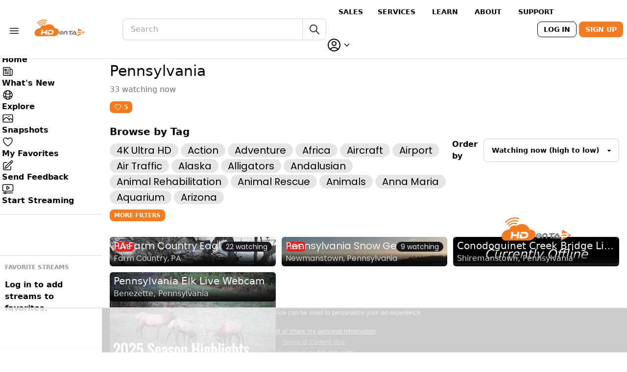

--- FILE ---
content_type: text/html; charset=utf-8
request_url: https://hdontap.com/explore/tag/pennsylvania/?tag=michigan
body_size: 18631
content:




<!DOCTYPE html>
<html lang="en" data-theme="halloween"
      class="h-fit group hdontap-site">

<head>
  <meta charset="UTF-8" />
  <meta name="viewport" content="width=device-width, initial-scale=1.0, shrink-to-fit=no" />
  <meta name="ad-placeholders" content="">
  <title>
    
  Pennsylvania
 - HDOnTap
  </title>

  
  
    <meta property="og:site_name" content="HDOnTap">
  

  <meta name="title" content="Pennsylvania - HDOnTap">
  <meta name="description" content="Watch 200+ live wildlife cams including bald eagles, elk, and nature scenes. Stream 4K beach cams, resort webcams, and animal cams 24/7. Free HD streaming from HDOnTap. | Pennsylvania">

  <meta property="og:title" content="Pennsylvania - HDOnTap">
  <meta property="og:type" content="website">
  <meta property="og:url" content="https://hdontap.com/explore/tag/pennsylvania/">
  <meta property="og:image" content="https://hdontap.com/static/mainsite/hdontap_skewed.aa3a641e7837.png">
  <meta property="og:description" content="Watch 200+ live wildlife cams including bald eagles, elk, and nature scenes. Stream 4K beach cams, resort webcams, and animal cams 24/7. Free HD streaming from HDOnTap. | Pennsylvania">

  <meta name="twitter:card" content="summary_large_image">
  <meta name="twitter:title" content="Pennsylvania - HDOnTap">
  <meta name="twitter:description" content="Watch 200+ live wildlife cams including bald eagles, elk, and nature scenes. Stream 4K beach cams, resort webcams, and animal cams 24/7. Free HD streaming from HDOnTap. | Pennsylvania">
  <meta name="twitter:image" content="https://hdontap.com/static/mainsite/hdontap_skewed.aa3a641e7837.png">


  <link rel="manifest" href="/manifest.json" />

  
    <link rel="icon" href="/static/mainsite/favicon.fff8ff5050ba.ico" />
  

  <link href="/static/mainsite/hdot-player.min.f956bb8ad678.css" rel="preload" as="style" fetchpriority="high">
  <link href="/static/vendor/unpoly/unpoly.min.442465fc6805.css" rel="preload" as="style">
  <link href="/static/static/tw-output.0dc328edf286.css" rel="preload" as="style">

  <link rel="stylesheet" href="/static/vendor/unpoly/unpoly.min.442465fc6805.css">
  <link href="/static/mainsite/hdot-player.min.f956bb8ad678.css" rel="stylesheet">
  <link rel="stylesheet" href="/static/vendor/videojs-contrib-ads/videojs-contrib-ads.b7dd497c0867.css">
  <link rel="stylesheet" href="/static/vendor/videojs-ima/videojs.ima.faad6d610a77.css">
  <link rel="stylesheet" href="/static/static/tw-output.0dc328edf286.css">
  

  
  <link rel="canonical" href="https://hdontap.com/explore/tag/pennsylvania/">

  

  
  <script type="application/ld+json">
  {
    "@context": "https://schema.org",
    "@graph": [
      {
        "@type": "BreadcrumbList",
        "itemListElement": [
          {
            "@type": "ListItem",
            "position": 1,
            "name": "Home",
            "item": "https://hdontap.com/"
          },
          {
            "@type": "ListItem",
            "position": 2,
            "name": "Explore",
            "item": "https://hdontap.com/explore/"
          },
          {
            "@type": "ListItem",
            "position": 3,
            "name": "Pennsylvania",
            "item": "https://hdontap.com/explore/tag/pennsylvania/"
          }
        ]
      },
      {
        "@type": "CollectionPage",
        "@id": "https://hdontap.com/explore/tag/pennsylvania/",
        "name": "Pennsylvania Live Webcams",
        "description": "Browse Pennsylvania live webcams on HDOnTap",
        "url": "https://hdontap.com/explore/tag/pennsylvania/",
        "inLanguage": "en",
        "isPartOf": {
          "@type": "WebSite",
          "name": "HDOnTap",
          "url": "https://hdontap.com/"
        },
        "mainEntity": {
          "@type": "ItemList",
          "itemListElement": [
            {
              "@type": "ListItem",
              "position": 1,
              "url": "https://hdontap.com/stream/795150/pennsylvania-farm-country-bald-eagle-live-cams/",
              "name": "PA Farm Country Eagles Live Cams",
              "image": "https://storage.hdontap.com/wowza_stream_thumbnails/snapshot_hosb3_hdontap_lancaster-eagles_ptz-cam.stream_mC6Sos3.jpg"
            },
            {
              "@type": "ListItem",
              "position": 2,
              "url": "https://hdontap.com/stream/387619/pennsylvania-snow-geese-live-webcam/",
              "name": "Pennsylvania Snow Geese Live Webcam",
              "image": "https://storage.hdontap.com/wowza_stream_thumbnails/snapshot_hosb3_pagc_snow-geese_ptz.stream.jpg"
            }
            
          ]
        }
      }
    ]
  }
  </script>


  <script>
    const darkThemeName = "halloween";
    const lightThemeName = "bumblebee";
    const resolveDarkMode = (darkModePreferred) => {
      if (localStorage.chosenTheme === "dark" || (!("chosenTheme" in localStorage) && darkModePreferred &&
          !localStorage.themeSetManually)) {
        document.documentElement.classList.add("dark");
        document.documentElement.setAttribute("data-theme", darkThemeName);
        localStorage.currentTheme = "dark";
      } else {
        document.documentElement.classList.remove("dark");
        document.documentElement.setAttribute("data-theme", lightThemeName);
        localStorage.currentTheme = "light";
      }
    };
    const resolveSidebarWidth = () => {
      if (localStorage.thinSidebar === "true") {
        document.documentElement.classList.add("sidebar-collapsed");
      } else if (localStorage.thinSidebar === "false") {
        document.documentElement.classList.remove("sidebar-collapsed");
      }
    };
    const mediaQueryList = window.matchMedia("(prefers-color-scheme: dark)");
    resolveDarkMode(mediaQueryList.matches);
    resolveSidebarWidth();
    mediaQueryList.addEventListener("change", resolveDarkMode);
  </script>

  
    <!-- Google Tag Manager -->
    <script>(function(w,d,s,l,i){w[l]=w[l]||[];w[l].push({'gtm.start':
        new Date().getTime(),event:'gtm.js'});var f=d.getElementsByTagName(s)[0],
      j=d.createElement(s),dl=l!='dataLayer'?'&l='+l:'';j.async=true;j.src=
      'https://www.googletagmanager.com/gtm.js?id='+i+dl;f.parentNode.insertBefore(j,f);
    })(window,document,'script','dataLayer','GTM-PTLV7KM');</script>
    <!-- End Google Tag Manager -->

    <script type="text/javascript" async src="//l.getsitecontrol.com/xwkn9rqw.js"></script>
  

  

  <script type="text/javascript" src="https://app.termly.io/resource-blocker/c55ccac2-acea-4739-80dd-b8409ce867b6?autoBlock=off"></script>
  <script async src="https://js.stripe.com/v3/pricing-table.js"></script>
  <script src="/static/vendor/unpoly/unpoly.min.f177d6bed456.js" defer></script>
  <script src="/static/vendor/unpoly/unpoly-migrate.min.f86a22ad0fab.js" defer></script>
  <script src="/static/mainsite/hdot-player.min.cc80adb494bc.js" defer></script>
  <script src="//imasdk.googleapis.com/js/sdkloader/ima3.js" defer></script>
  <script src="/static/vendor/videojs-contrib-ads/videojs-contrib-ads.min.eea92b7f7453.js" defer></script>
  <script src="/static/vendor/videojs-ima/videojs.ima.min.d10139f4862d.js" defer></script>
  <script src="/static/app/js/player_setup.b0dd5fa1e0ca.js" defer></script>
  <script src="/static/app/js/main.b953737eb46b.js" defer="defer"></script>
  <script src="/static/app/js/share_rewards.ec421cd5dde1.js" defer></script>
  
  
    <!-- Raptive Head Tag Manual -->
    <script data-no-optimize="1" data-cfasync="false">
      (function(w, d) {
        w.adthrive = w.adthrive || {};
        w.adthrive.cmd = w.adthrive.cmd || [];
        w.adthrive.plugin = "adthrive-ads-manual";
        w.adthrive.host = "ads.adthrive.com";
        var s = d.createElement("script");
        s.async = true;
        s.referrerpolicy = "no-referrer-when-downgrade";
        s.src = "https://" + w.adthrive.host + "/sites/5a5fc25783501321262fac4e/ads.min.js?referrer=" + w.encodeURIComponent(w.location.href) + "&cb=" + (Math.floor(Math.random() * 100) + 1);
        var n = d.getElementsByTagName("script")[0];
        n.parentNode.insertBefore(s, n);
      })(window, document);
    </script>
    <!-- End of Raptive Head Tag -->
  

  <script>
    (function () {
      if (window.__streamTabsInitialized) {
        return;
      }
      window.__streamTabsInitialized = true;

      const tabParamName = 'tab';
      let popstateInitialized = false;

      function selectNav(root) {
        if (!root) {
          return null;
        }

        if (root.matches && root.matches('[data-stream-tab-nav]')) {
          return root;
        }

        if (root.querySelector) {
          return root.querySelector('[data-stream-tab-nav]');
        }

        return null;
      }

      function selectTabsContainer(nav) {
        if (!nav) {
          return null;
        }

        const wrapper = nav.closest('.stream-subpage-container');

        if (!wrapper) {
          return null;
        }

        return wrapper.querySelector('[data-stream-tabs]');
      }

      function createState(nav, tabsContainer) {
        const tabs = Array.from(nav.querySelectorAll('.js-stream-tab[data-tab-target]'));
        const panels = Array.from(tabsContainer.querySelectorAll('[data-tab-panel]'));

        if (!tabs.length) {
          return null;
        }

        const panelMap = panels.reduce(function (map, panel) {
          map[panel.id] = panel;
          panel.setAttribute('aria-hidden', panel.classList.contains('hidden') ? 'true' : 'false');
          return map;
        }, {});

        const state = {
          nav,
          tabsContainer,
          tabs,
          panels,
          panelMap,
          basePath: nav.dataset.streamTabsBaseUrl || null,
        };

        state.updateUrl = function updateUrl(targetId) {
          try {
            const url = new URL(window.location.href);
            const desiredPath = state.basePath || url.pathname;

            if (url.pathname !== desiredPath) {
              url.pathname = desiredPath;
            }

            if (url.searchParams.get(tabParamName) !== targetId) {
              url.searchParams.set(tabParamName, targetId);
            }

            url.hash = '';

            history.replaceState(null, '', url.toString());
          } catch (error) {
            const params = new URLSearchParams(window.location.search);
            const desiredPath = state.basePath || window.location.pathname;

            if (params.get(tabParamName) !== targetId || window.location.pathname !== desiredPath) {
              params.set(tabParamName, targetId);
              const queryString = params.toString();
              const nextUrl = desiredPath + (queryString ? '?' + queryString : '');
              window.location.replace(nextUrl);
            }
          }
        };

        state.activateTab = function activateTab(targetTab, options) {
          const activateOptions = Object.assign({ focus: false, updateUrl: true }, options);
          const targetId = targetTab.dataset.tabTarget;
          const targetPanel = state.panelMap[targetId];

          if (!targetId || !targetPanel) {
            return;
          }

          state.tabs.forEach(function (tab) {
            const isActive = tab === targetTab;
            tab.classList.toggle('tab-active', isActive);
            tab.setAttribute('aria-selected', isActive ? 'true' : 'false');
            tab.setAttribute('tabindex', isActive ? '0' : '-1');
          });

          state.panels.forEach(function (panel) {
            const isActive = panel === targetPanel;
            panel.classList.toggle('hidden', !isActive);
            panel.setAttribute('aria-hidden', isActive ? 'false' : 'true');
          });

          if (activateOptions.focus) {
            targetTab.focus();
          }

          if (activateOptions.updateUrl) {
            state.updateUrl(targetId);
          }
        };

        state.activateById = function activateById(targetId, options) {
          if (!targetId || !state.panelMap[targetId]) {
            return;
          }

          const matchingTab = state.tabs.find(function (tab) {
            return tab.dataset.tabTarget === targetId;
          });

          if (matchingTab) {
            state.activateTab(matchingTab, options);
          }
        };

        state.refreshFromLocation = function refreshFromLocation(options) {
          const refreshOptions = Object.assign({ focus: false, updateUrl: false }, options);
          let targetId = null;

          // Check if we're on a server-side tab route (not a client-side tab)
          const currentPath = window.location.pathname;
          const isServerTab = /\/(clips\/|snapshot-gallery\/)/.test(currentPath);

          if (isServerTab) {
            // Deactivate all client-side tabs when on a server-side route
            state.tabs.forEach(function (tab) {
              tab.classList.remove('tab-active');
              tab.setAttribute('aria-selected', 'false');
              tab.setAttribute('tabindex', '-1');
            });
            state.panels.forEach(function (panel) {
              panel.classList.add('hidden');
              panel.setAttribute('aria-hidden', 'true');
            });
            return;
          }

          try {
            const url = new URL(window.location.href);
            const paramValue = url.searchParams.get(tabParamName);

            if (paramValue && state.panelMap[paramValue]) {
              targetId = paramValue;
            }
          } catch (error) {
            const params = new URLSearchParams(window.location.search);
            const paramValue = params.get(tabParamName);

            if (paramValue && state.panelMap[paramValue]) {
              targetId = paramValue;
            }
          }

          if (!targetId) {
            const activeTab = state.tabs.find(function (tab) {
              return tab.classList.contains('tab-active') && state.panelMap[tab.dataset.tabTarget];
            });

            if (activeTab) {
              targetId = activeTab.dataset.tabTarget;
            }
          }

          if (!targetId) {
            const fallbackTab = state.tabs.find(function (tab) {
              return state.panelMap[tab.dataset.tabTarget];
            });

            targetId = fallbackTab ? fallbackTab.dataset.tabTarget : null;
          }

          if (targetId) {
            state.activateById(targetId, refreshOptions);
          }
        };

        state.bindTabEvents = function bindTabEvents() {
          state.tabs.forEach(function (tab) {
            if (tab.dataset.streamTabBound === 'true') {
              return;
            }

            tab.dataset.streamTabBound = 'true';
            tab.setAttribute('aria-controls', tab.dataset.tabTarget);
            tab.setAttribute('aria-selected', tab.classList.contains('tab-active') ? 'true' : 'false');
            tab.setAttribute('tabindex', tab.classList.contains('tab-active') ? '0' : '-1');

            tab.addEventListener('click', function (event) {
              const targetId = tab.dataset.tabTarget;
              const hasPanel = Boolean(state.panelMap[targetId]);
              const href = tab.getAttribute('href');

              if (hasPanel) {
                event.preventDefault();

                if (tab.classList.contains('tab-active')) {
                  return;
                }

                state.activateTab(tab);
                return;
              }

              if (href) {
                event.preventDefault();

                if (window.up && typeof window.up.visit === 'function') {
                  window.up.visit(href, {
                    target: '.stream-subpage-container',
                    history: true,
                    scroll: 'top',
                  });
                } else {
                  window.location.href = href;
                }
              }
            });

            tab.addEventListener('keydown', function (event) {
              const { key } = event;
              const currentIndex = state.tabs.indexOf(tab);

              if (currentIndex === -1) {
                return;
              }

              function focusByIndex(targetIndex) {
                const nextTab = state.tabs[targetIndex];

                if (nextTab) {
                  state.activateTab(nextTab, { focus: true });
                }
              }

              if (key === 'ArrowLeft' || key === 'ArrowUp') {
                event.preventDefault();
                const previousIndex =
                  (currentIndex - 1 + state.tabs.length) % state.tabs.length;
                focusByIndex(previousIndex);
                return;
              }

              if (key === 'ArrowRight' || key === 'ArrowDown') {
                event.preventDefault();
                const nextIndex = (currentIndex + 1) % state.tabs.length;
                focusByIndex(nextIndex);
                return;
              }

              if (key === 'Home') {
                event.preventDefault();
                focusByIndex(0);
                return;
              }

              if (key === 'End') {
                event.preventDefault();
                focusByIndex(state.tabs.length - 1);
              }
            });
          });
        };

        state.bindTabEvents();
        nav.dataset.streamTabsBound = 'true';
        nav.__streamTabsState = state;

        return state;
      }

      function setupStreamTabs(root) {
        const nav = selectNav(root);
        const tabsContainer = selectTabsContainer(nav);

        if (!nav || !tabsContainer) {
          return null;
        }

        if (nav.dataset.streamTabsBound === 'true' && nav.__streamTabsState) {
          return nav.__streamTabsState;
        }

        return createState(nav, tabsContainer);
      }

      function initializeStreamTabs(root) {
        const state = setupStreamTabs(root || document);

        if (!state) {
          return;
        }

        state.refreshFromLocation({ updateUrl: false });
        ensurePopstateListener();
      }

      function ensurePopstateListener() {
        if (popstateInitialized) {
          return;
        }

        popstateInitialized = true;

        window.addEventListener('popstate', function () {
          const state = setupStreamTabs(document);

          if (state) {
            state.refreshFromLocation({ focus: true, updateUrl: false });
          }
        });
      }

      document.addEventListener('DOMContentLoaded', function () {
        initializeStreamTabs(document);
      });

      document.addEventListener('up:fragment:inserted', function (event) {
        initializeStreamTabs(event.target);
      });

      document.addEventListener('up:fragment:restored', function (event) {
        initializeStreamTabs(event.target);
      });

      document.addEventListener('up:ready', function (event) {
        initializeStreamTabs(event.target);
      });
    })();
  </script>

</head>

<body up-main class="text-black dark:text-white h-fit ">


  <!-- Google Tag Manager (noscript) -->
  <noscript><iframe src="https://www.googletagmanager.com/ns.html?id=GTM-PTLV7KM"
                    height="0" width="0" style="display:none;visibility:hidden"></iframe></noscript>
  <!-- End Google Tag Manager (noscript) -->



  


<div class="flex flex-col sticky top-0 z-20 bg-base-100" id="app-header-container">
  <header class="w-full navbar shadow dark:shadow-zinc-900 py-0 lg:py-1 min-h-min"
          id="app-header"
          up-fixed="top">
    <div class="navbar-start w-[40%]">
      <div class="dropdown dropdown-bottom" id="header-links-dropdown">
  <label tabindex="0" class="btn btn-ghost px-2 rounded-btn">
    <svg xmlns="http://www.w3.org/2000/svg" fill="none" viewBox="0 0 24 24" stroke-width="1.5"
         stroke="currentColor" class="w-6 h-6">
      <path stroke-linecap="round" stroke-linejoin="round"
            d="M3.75 6.75h16.5M3.75 12h16.5m-16.5 5.25h16.5" />
    </svg>
  </label>
  <ul tabindex="0" class="menu dropdown-content p-2 shadow bg-base-300 rounded-box w-52 mt-0.5 gap-0 z-30">
    
    	<li>
        <a href="https://sales.hdontap.com/" target="_blank" class="py-1.55">
          Sales Website
        </a>
      </li>
    
    	<li>
        <a href="https://hdontap.com/pages/blog/hdontap-news/" target="_blank" class="py-1.55">
          News
        </a>
      </li>
    
    	<li>
        <a href="https://hdontap.com/pages/blog/" target="_blank" class="py-1.55">
          Hanover Eagles Blogs
        </a>
      </li>
    
    	<li>
        <a href="https://help.hdontap.com/" target="_blank" class="py-1.55">
          Support
        </a>
      </li>
    
    	<li>
        <a href="https://mailchi.mp/hdontap/hdontap-newsletter-signup" target="_blank" class="py-1.55">
          Newsletter Sign Up
        </a>
      </li>
    
    	<li>
        <a href="https://sales.hdontap.com/contact-us/" target="_blank" class="py-1.55">
          Contact Us
        </a>
      </li>
    
    	<li>
        <a href="https://hdontap.com/pages/community-guidelines/" target="_blank" class="py-1.55">
          Community Guidelines
        </a>
      </li>
    
    
      <li>
        <a href="/settings/premium/">Go Premium</a>
      </li>
    
    <li>
      <a href="/privacy-policy/">Privacy Policy</a>
    </li>
    <li>
      <a href="#" class="termly-display-preferences">Consent Preferences</a>
    </li>
  </ul>
</div>

      <a href="/" aria-current="page" aria-label="Homepage" class="relative">
        
          <div class="btn btn-ghost px-2" id="header-main-logo">
            
            <img src="/static/mainsite/hdontap-rgb.4d7aa26da223.svg" class="min-w-[115px] w-[115px] h-[36px]" alt="HDOnTap Logo">
          </div>
        
      </a>
    </div>
    <div class="navbar-center">
      <div class="form-control w-[26rem] 2xl:w-[30rem] hidden lg:flex" id="header-search-box">
        <form action="/search/" class="input-group global-search-form"
      method="get">
  <input class="input input-bordered w-full h-11 global-search-input [-webkit-appearance:none]"
         type="search" name="query"
         value=""
         placeholder="Search" aria-label="Search" 
         minlength="1">
  <button
    class="btn btn-outline btn-ghost btn-square min-h-min h-11 search-submit-btn
           border-[rgba(51,51,51,0.2)] dark:border-[rgba(212,212,212,0.2)] border-l-0">
    <svg xmlns="http://www.w3.org/2000/svg" class="h-6 w-6" fill="none"
         viewBox="0 0 24 24" stroke="currentColor">
      <path stroke-linecap="round" stroke-linejoin="round" stroke-width="2"
            d="M21 21l-6-6m2-5a7 7 0 11-14 0 7 7 0 0114 0z" />
    </svg>
  </button>
</form>

      </div>

    </div>
    <div class="navbar-end gap-1.5 w-full min-w-max">
      

<div class="hidden xl:flex gap-0.5 items-center mx-3">
  
    
      <a href="https://sales.hdontap.com/" class="btn btn-sm btn-ghost">Sales</a>
    

    
  
    

    
      <div class="dropdown dropdown-hover">
        <label tabindex="0" class="m-1 flex items-center gap-0.5 cursor-pointer btn btn-sm btn-ghost">
          <span>Services</span>
        </label>
        <ul tabindex="0" class="dropdown-content menu p-2 shadow bg-base-100 rounded-box w-52">
          
    
      <li>
        <a href="https://sales.hdontap.com/streaming-plans/">Streaming Plans</a>
      </li>
    

    
  
    
      <li>
        <a href="https://sales.hdontap.com/streaming-features/">Streaming Features</a>
      </li>
    

    
  
    
      <li>
        <a href="https://sales.hdontap.com/design-and-installation-services/">Design &amp; Installation Services</a>
      </li>
    

    
  
        </ul>
      </div>
    
  
    

    
      <div class="dropdown dropdown-hover">
        <label tabindex="0" class="m-1 flex items-center gap-0.5 cursor-pointer btn btn-sm btn-ghost">
          <span>Learn</span>
        </label>
        <ul tabindex="0" class="dropdown-content menu p-2 shadow bg-base-100 rounded-box w-52">
          
    
      <li>
        <a href="https://sales.hdontap.com/benefits-of-live-streaming/">Benefits of Live Streaming</a>
      </li>
    

    
  
    
      <li>
        <a href="https://sales.hdontap.com/featured-installations/">Featured Installations</a>
      </li>
    

    
  
    
      <li>
        <a href="https://sales.hdontap.com/streaming-faqs/">Streaming FAQs</a>
      </li>
    

    
  
    
      <li>
        <a href="https://sales.hdontap.com/understanding-hardware/">Understanding Hardware</a>
      </li>
    

    
  
    
      <li>
        <a href="https://sales.hdontap.com/webcam-site-requirements/">Webcam Site Requirements</a>
      </li>
    

    
  
        </ul>
      </div>
    
  
    

    
      <div class="dropdown dropdown-hover">
        <label tabindex="0" class="m-1 flex items-center gap-0.5 cursor-pointer btn btn-sm btn-ghost">
          <span>About</span>
        </label>
        <ul tabindex="0" class="dropdown-content menu p-2 shadow bg-base-100 rounded-box w-52">
          
    
      <li>
        <a href="https://sales.hdontap.com/our-story/">Our Story</a>
      </li>
    

    
  
    
      <li>
        <a href="https://hdontap.com/pages/blog/hdontap-news/">News</a>
      </li>
    

    
  
    
      <li>
        <a href="https://sales.hdontap.com/blog/">Blog</a>
      </li>
    

    
  
        </ul>
      </div>
    
  
    

    
      <div class="dropdown dropdown-hover">
        <label tabindex="0" class="m-1 flex items-center gap-0.5 cursor-pointer btn btn-sm btn-ghost">
          <span>Support</span>
        </label>
        <ul tabindex="0" class="dropdown-content menu p-2 shadow bg-base-100 rounded-box w-52">
          
    
      <li>
        <a href="https://help.hdontap.com/downloadable-resources/">Downloads</a>
      </li>
    

    
  
    
      <li>
        <a href="https://help.hdontap.com/">Knowledgebase</a>
      </li>
    

    
  
    
      <li>
        <a href="https://portal.hdontap.com">Customer Login</a>
      </li>
    

    
  
        </ul>
      </div>
    
  
</div>

      
      
      
      
      
      
      
      
      
      
      
      
      
      <button class="btn btn-sm btn-ghost lg:hidden" onclick="toggleMobileSearch()" id="header-mobile-search-btn">
        <svg xmlns="http://www.w3.org/2000/svg" fill="none" viewBox="0 0 24 24" stroke-width="1.5"
             stroke="currentColor" class="w-6 h-6">
          <path stroke-linecap="round" stroke-linejoin="round"
                d="M21 21l-5.197-5.197m0 0A7.5 7.5 0 105.196 5.196a7.5 7.5 0 0010.607 10.607z" />
        </svg>
      </button>



      

      
        <div class="text-end min-w-max">
          <a class="btn btn-sm btn-outline text-black dark:text-white min-w-max"
             id="header-login-btn"
             href="/accounts/login/?next=/explore/tag/pennsylvania/">
            Log In
          </a>
          <a class="btn btn-sm btn-primary hidden sm:inline-flex"
              id="header-signup-btn"
              href="/accounts/signup/">Sign Up</a>
        </div>
      

      <div class="dropdown dropdown-end" id="header-user-dropdown">
        <label tabindex="0" class="cursor-pointer z-50">
          
            <span class="flex items-center">
              <svg xmlns="http://www.w3.org/2000/svg" fill="none" viewBox="0 0 24 24"
                   stroke-width="1.5" stroke="currentColor" class="w-8 h-8">
                <path stroke-linecap="round" stroke-linejoin="round"
                      d="M17.982 18.725A7.488 7.488 0 0012 15.75a7.488 7.488 0 00-5.982 2.975m11.963 0a9 9 0 10-11.963 0m11.963 0A8.966 8.966 0 0112 21a8.966 8.966 0 01-5.982-2.275M15 9.75a3 3 0 11-6 0 3 3 0 016 0z" />
              </svg>
              <svg xmlns="http://www.w3.org/2000/svg" viewBox="0 0 20 20" fill="currentColor"
                   class="w-5 h-5">
                <path fill-rule="evenodd"
                      d="M5.23 7.21a.75.75 0 011.06.02L10 11.168l3.71-3.938a.75.75 0 111.08 1.04l-4.25 4.5a.75.75 0 01-1.08 0l-4.25-4.5a.75.75 0 01.02-1.06z"
                      clip-rule="evenodd" />
              </svg>
            </span>
          
        </label>
        <ul tabindex="0"
            id="header-settings-dropdown"
            class="mt-3 p-2 shadow menu menu-compact dropdown-content bg-base-300 rounded-box w-52">
          <li><a href="/my-snapshots/">
            My Snapshots
          </a></li>
          <li><a href="/rewards/">
            Rewards Dashboard
          </a></li>
          <li><a href="/settings/profile/">
            Account Settings
          </a></li>
          
            <li>
              <form action="/stripe-customer-portal/" method="post">
                <input type="hidden" name="csrfmiddlewaretoken" value="rAagbFhdNUe6l5X3nfYlG5q6La1mD329TZztj7BTcxmxp6OxuzZ1hLgE53CqNfnk">
                <button
                  class="w-full text-start stretched-link
                       text-gray-500">
                  Billing Settings
                </button>
              </form>
            </li>
          
          <li>
            <div class="form-control py-0">
              <label class="label cursor-pointer w-full px-0">
                <span class="label-text">Dark mode</span>
                <input type="checkbox" id="dark-mode-toggle"
                       data-theme-dark="halloween"
                       data-theme-light="bumblebee"
                       class="toggle" />
              </label>
            </div>
          </li>
          
        </ul>
      </div>
    </div>
  </header>

  <div id="mobile-search-bar"
       class="my-2 hidden lg:hidden
              mx-4 sm:mx-20
              sm:ml-[calc(var(--app-sidebar-collapsed-width)+5rem)]">
    <form action="/search/" class="input-group global-search-form"
      method="get">
  <input class="input input-bordered w-full h-11 global-search-input [-webkit-appearance:none]"
         type="search" name="query"
         value=""
         placeholder="Search" aria-label="Search" 
         minlength="1">
  <button
    class="btn btn-outline btn-ghost btn-square min-h-min h-11 search-submit-btn
           border-[rgba(51,51,51,0.2)] dark:border-[rgba(212,212,212,0.2)] border-l-0">
    <svg xmlns="http://www.w3.org/2000/svg" class="h-6 w-6" fill="none"
         viewBox="0 0 24 24" stroke="currentColor">
      <path stroke-linecap="round" stroke-linejoin="round" stroke-width="2"
            d="M21 21l-6-6m2-5a7 7 0 11-14 0 7 7 0 0114 0z" />
    </svg>
  </button>
</form>

  </div>
</div>


  <div id="flash-messages" up-flashes>
    
  </div>

  <div class="flex flex-col">
    
      <aside class="fixed top-[--app-header-mobile-height] lg:top-[--app-header-full-height]
                    hidden w-[--app-sidebar-collapsed-width] xl:w-[--app-sidebar-width]
                    pt-1 bg-base-100
                    sm:flex flex-col [&>*]:flex-initial
                    h-[calc(100vh-var(--app-header-mobile-height)-var(--sticky-footer-ad-height))]
                    lg:h-[calc(100vh-var(--app-header-full-height)-var(--sticky-footer-ad-height))]
                    overflow-y-auto"
             id="main-sidebar">
        
  <div class="sidebar-content flex flex-col font-bold">
    <button class="hidden xl:inline-flex w-full h-5 mb-0.5 justify-center" id="sidebar-control">
      <svg xmlns="http://www.w3.org/2000/svg" fill="currentColor"
           class="size-5 group-[.sidebar-collapsed]:hidden" viewBox="0 0 16 16">
        <path
          d="M8 15a.5.5 0 0 1-.5-.5v-13a.5.5 0 0 1 1 0v13a.5.5 0 0 1-.5.5M0 8a.5.5 0 0 1 .5-.5h3.793L3.146 6.354a.5.5 0 1 1 .708-.708l2 2a.5.5 0 0 1 0 .708l-2 2a.5.5 0 0 1-.708-.708L4.293 8.5H.5A.5.5 0 0 1 0 8m11.707.5 1.147 1.146a.5.5 0 0 1-.708.708l-2-2a.5.5 0 0 1 0-.708l2-2a.5.5 0 0 1 .708.708L11.707 7.5H15.5a.5.5 0 0 1 0 1z" />
      </svg>
      <svg xmlns="http://www.w3.org/2000/svg" fill="currentColor"
           class="size-5 hidden group-[.sidebar-collapsed]:block" viewBox="0 0 16 16">
        <path
          d="M8 15a.5.5 0 0 1-.5-.5v-13a.5.5 0 0 1 1 0v13a.5.5 0 0 1-.5.5M.146 8.354a.5.5 0 0 1 0-.708l2-2a.5.5 0 1 1 .708.708L1.707 7.5H5.5a.5.5 0 0 1 0 1H1.707l1.147 1.146a.5.5 0 0 1-.708.708zM10 8a.5.5 0 0 1 .5-.5h3.793l-1.147-1.146a.5.5 0 0 1 .708-.708l2 2a.5.5 0 0 1 0 .708l-2 2a.5.5 0 0 1-.708-.708L14.293 8.5H10.5A.5.5 0 0 1 10 8" />
      </svg>
    </button>

    
<ul class="menu menu-vertical xl:menu-horizontal !w-full justify-between gap-2 xl:gap-1
           p-1 overflow-y-auto text-md">
  
    <li class="w-full">
      
        


  <a href="/"
     id="nav-link-home-page"
     
     
     
     
     
     
     class="
            
            max-xl:nav-link-vertical max-xl:!p-1.5 xl:w-full !rounded-md">
    
            <svg xmlns="http://www.w3.org/2000/svg" fill="none" viewBox="0 0 24 24"
                 stroke-width="1.5" stroke="currentColor" class="w-6 h-6">
              <path stroke-linecap="round" stroke-linejoin="round"
                    d="M2.25 12l8.954-8.955c.44-.439 1.152-.439 1.591 0L21.75 12M4.5 9.75v10.125c0 .621.504 1.125 1.125 1.125H9.75v-4.875c0-.621.504-1.125 1.125-1.125h2.25c.621 0 1.125.504 1.125 1.125V21h4.125c.621 0 1.125-.504 1.125-1.125V9.75M8.25 21h8.25" />
            </svg>
          
    <span class="max-xl:text-xs">
      Home
    </span>
  </a>


      
    </li>
  
    <li class="w-full">
      
        


  <a href="/pages/blog/hdontap-news/"
     id="nav-link-wagtail_serve"
     
     
     
     
     
     
     class="
            
            max-xl:nav-link-vertical max-xl:!p-1.5 xl:w-full !rounded-md">
    
            <svg xmlns="http://www.w3.org/2000/svg" fill="none" viewBox="0 0 24 24"
                 stroke-width="1.5" stroke="currentColor" class="w-6 h-6">
              <path stroke-linecap="round" stroke-linejoin="round"
                    d="M12 7.5h1.5m-1.5 3h1.5m-7.5 3h7.5m-7.5 3h7.5m3-9h3.375c.621 0 1.125.504 1.125 1.125V18a2.25 2.25 0 0 1-2.25 2.25M16.5 7.5V18a2.25 2.25 0 0 0 2.25 2.25M16.5 7.5V4.875c0-.621-.504-1.125-1.125-1.125H4.125C3.504 3.75 3 4.254 3 4.875V18a2.25 2.25 0 0 0 2.25 2.25h13.5M6 7.5h3v3H6v-3Z" />
            </svg>
          
    <span class="max-xl:text-xs">
      
            <span class="group-[.sidebar-collapsed]:hidden max-xl:hidden">What's New</span>
            <span class="hidden group-[.sidebar-collapsed]:inline max-xl:inline">New</span>
          
    </span>
  </a>


      
    </li>
  
    <li class="w-full">
      
        


  <a href="/explore/"
     id="nav-link-explore-page"
     
     
     
     
     
     
     class="
            
            max-xl:nav-link-vertical max-xl:!p-1.5 xl:w-full !rounded-md">
    
            <svg xmlns="http://www.w3.org/2000/svg" fill="none" viewBox="0 0 24 24"
                 stroke-width="1.5" stroke="currentColor" class="w-6 h-6">
              <path stroke-linecap="round" stroke-linejoin="round"
                    d="M12 21a9.004 9.004 0 008.716-6.747M12 21a9.004 9.004 0 01-8.716-6.747M12 21c2.485 0 4.5-4.03 4.5-9S14.485 3 12 3m0 18c-2.485 0-4.5-4.03-4.5-9S9.515 3 12 3m0 0a8.997 8.997 0 017.843 4.582M12 3a8.997 8.997 0 00-7.843 4.582m15.686 0A11.953 11.953 0 0112 10.5c-2.998 0-5.74-1.1-7.843-2.918m15.686 0A8.959 8.959 0 0121 12c0 .778-.099 1.533-.284 2.253m0 0A17.919 17.919 0 0112 16.5c-3.162 0-6.133-.815-8.716-2.247m0 0A9.015 9.015 0 013 12c0-1.605.42-3.113 1.157-4.418" />
            </svg>
          
    <span class="max-xl:text-xs">
      Explore
    </span>
  </a>


      
    </li>
  
    <li class="w-full">
      
        


  <a href="/snapshots/"
     id="nav-link-snapshots-page"
     
     
     
     
     
     
     class="
            
            max-xl:nav-link-vertical max-xl:!p-1.5 xl:w-full !rounded-md">
    
            <svg xmlns="http://www.w3.org/2000/svg" fill="none" viewBox="0 0 24 24" stroke-width="1.5" stroke="currentColor" class="size-6">
              <path stroke-linecap="round" stroke-linejoin="round" d="m2.25 15.75 5.159-5.159a2.25 2.25 0 0 1 3.182 0l5.159 5.159m-1.5-1.5 1.409-1.409a2.25 2.25 0 0 1 3.182 0l2.909 2.909m-18 3.75h16.5a1.5 1.5 0 0 0 1.5-1.5V6a1.5 1.5 0 0 0-1.5-1.5H3.75A1.5 1.5 0 0 0 2.25 6v12a1.5 1.5 0 0 0 1.5 1.5Zm10.5-11.25h.008v.008h-.008V8.25Zm.375 0a.375.375 0 1 1-.75 0 .375.375 0 0 1 .75 0Z" />
            </svg>
          
    <span class="max-xl:text-xs">
      
            <span class="group-[.sidebar-collapsed]:hidden max-xl:hidden">Snapshots</span>
            <span class="hidden group-[.sidebar-collapsed]:inline max-xl:inline">Snaps</span>
          
    </span>
  </a>


      
    </li>
  
    <li class="w-full">
      
        


  <a href="/favorites/"
     id="nav-link-favorites-page"
     
     
     
     
     
     
     class="
            
            max-xl:nav-link-vertical max-xl:!p-1.5 xl:w-full !rounded-md">
    
            <svg xmlns="http://www.w3.org/2000/svg" fill="none" viewBox="0 0 24 24"
                 stroke-width="1.5"
                 stroke="currentColor" class="w-6 h-6">
              <path stroke-linecap="round" stroke-linejoin="round"
                    d="M21 8.25c0-2.485-2.099-4.5-4.688-4.5-1.935 0-3.597 1.126-4.312 2.733-.715-1.607-2.377-2.733-4.313-2.733C5.1 3.75 3 5.765 3 8.25c0 7.22 9 12 9 12s9-4.78 9-12z" />
            </svg>
          
    <span class="max-xl:text-xs">
      
            <span class="group-[.sidebar-collapsed]:hidden max-xl:hidden">My Favorites</span>
            <span class="hidden group-[.sidebar-collapsed]:inline max-xl:inline">Favorites</span>
          
    </span>
  </a>


      
    </li>
  
    <li class="w-full">
      
        


  <a href="/feedback/"
     id="nav-link-user-feedback"
     
     up-layer="new"
     up-target="#user-feedback"
     
     up-history="true"
     up-cache="false"
     class="
            
            max-xl:nav-link-vertical max-xl:!p-1.5 xl:w-full !rounded-md">
    
            <svg xmlns="http://www.w3.org/2000/svg" fill="none" viewBox="0 0 24 24"
                 stroke-width="1.5" stroke="currentColor" class="w-6 h-6">
              <path stroke-linecap="round" stroke-linejoin="round"
                    d="m16.862 4.487 1.687-1.688a1.875 1.875 0 1 1 2.652 2.652L10.582 16.07a4.5 4.5 0 0 1-1.897 1.13L6 18l.8-2.685a4.5 4.5 0 0 1 1.13-1.897l8.932-8.931Zm0 0L19.5 7.125M18 14v4.75A2.25 2.25 0 0 1 15.75 21H5.25A2.25 2.25 0 0 1 3 18.75V8.25A2.25 2.25 0 0 1 5.25 6H10" />
            </svg>
          
    <span class="max-xl:text-xs">
      
            <span class="group-[.sidebar-collapsed]:hidden max-xl:hidden">Send Feedback</span>
            <span class="hidden group-[.sidebar-collapsed]:inline max-xl:inline">Feedback</span>
          
    </span>
  </a>


      
    </li>
  
    <li class="w-full">
      
        


  <a href="https://sales.hdontap.com/"
     id="nav-link-start-streaming"
     target="_blank"
     
     
     
     
     
     class="
            
            max-xl:nav-link-vertical max-xl:!p-1.5 xl:w-full !rounded-md">
    
            <!-- License: CC Attribution. Made by wishforge.games: https://www.wishforge.games/ -->
            <svg class="size-6 text-gray-800 stroke-black dark:stroke-white/75 dark:text-white"
                 version="1.1" id="Icons" xmlns="http://www.w3.org/2000/svg"
                 xmlns:xlink="http://www.w3.org/1999/xlink"
                 viewBox="0 0 32 32" xml:space="preserve">
              <style type="text/css">
                .st0 {
                  fill: none;
                  stroke-width: 2;
                  stroke-linecap: round;
                  stroke-linejoin: round;
                  stroke-miterlimit: 10;
                }
              </style>
              <path class="st0"
                    d="M26,22H6c-2.2,0-4-1.8-4-4V8c0-2.2,1.8-4,4-4h20c2.2,0,4,1.8,4,4v10C30,20.2,28.2,22,26,22z" />
              <line class="st0" x1="3" y1="27" x2="7" y2="27" />
              <line class="st0" x1="11" y1="27" x2="29" y2="27" />
              <circle class="st0" cx="9" cy="27" r="2" />
              <path class="st0"
                    d="M13,10V16c0,0.7,0.9,1.2,1.5,0.8l5-3c0.6-0.4,0.6-1.2,0-1.6l-5-3C13.9,8.7,13,9.2,13,10z" />
            </svg>
          
    <span class="max-xl:text-xs">
      
            <span class="group-[.sidebar-collapsed]:hidden max-xl:hidden">Start Streaming</span>
            <span class="hidden group-[.sidebar-collapsed]:inline max-xl:inline">Stream</span>
          
    </span>
  </a>


      
    </li>
  
</ul>


    
      
        <div class="divider mt-1 mb-2"></div>
        

<div class="flex justify-center" id="premium-link-container">
  <ul class="menu menu-vertical xl:menu-horizontal !w-full justify-between gap-2 xl:gap-1
           p-1 overflow-y-auto text-base-content text-md">
    <li class="w-full">
      <a href="/settings/premium/"
         up-layer="new"
         up-size="large"
         up-target="#premium-container"
         up-history="true"
         id="get-premium-link"
         class="max-xl:nav-link-vertical max-xl:!p-1.5 xl:!py-1 xl:w-full !rounded-md active bg-accent text-white dark:text-black"
      >
          <div class="flex flex-col">
            
              <span class="group-[.sidebar-collapsed]:text-xs max-xl:text-xs font-bold text-xl">
                <span class="max-xl:hidden group-[.sidebar-collapsed]:hidden">Go</span>
                <span>Premium</span>
              </span>
              <span class="italic text-sm max-xl:hidden group-[.sidebar-collapsed]:hidden">To Remove All Ads</span>
            
          </div>
      </a>
    </li>
  </ul>
</div>

      
    

    <div class="divider mt-1 mb-2"></div>

    
<div class="px-0.5" id="side-favs-container">
  <ul class="menu max-xl:gap-1" id="fav-streams-menu">
    <li class="menu-title uppercase w-full mb-1 pl-2 hidden xl:block">
      Favorite Streams
    </li>

    
      <div class="px-2 mt-3 hidden xl:block side-login-msg">
        <p class="mb-2">
          
          Log in to add streams to favorites.
        </p>
        <a class="btn btn-outline btn-primary w-full"
           id="sidebar-login-link"
           href="/accounts/login/?next=/explore/tag/pennsylvania/">
          Log In
        </a>
      </div>
    
</div>


    <div class="divider mt-1 mb-2"></div>

    
<ul class="menu max-xl:gap-1 max-xl:hidden side-nav-browse">
  <li class="menu-title uppercase w-full mb-1 pl-2 hidden xl:block">
    Browse
  </li>

  
    <li class="w-full">
      <a href="/explore/tag/4kUltraHD/" class="sidenav-link" id="sidenav-link-4kUltraHD">
        
          <img src="https://storage.hdontap.com/tag_icons/4K.svg" class="dark:hidden" alt="Tag Icon (light theme)" width="28" height="28">
          <img src="https://storage.hdontap.com/tag_icons/4K-w.svg" class="hidden dark:block" alt="Tag Icon (dark theme)" width="28" height="28">
        
        4K Ultra HD
      </a>
    </li>
  
    <li class="w-full">
      <a href="/explore/tag/action/" class="sidenav-link" id="sidenav-link-action">
        
          <img src="https://storage.hdontap.com/tag_icons/action.svg" class="dark:hidden" alt="Tag Icon (light theme)" width="28" height="28">
          <img src="https://storage.hdontap.com/tag_icons/action-w.svg" class="hidden dark:block" alt="Tag Icon (dark theme)" width="28" height="28">
        
        Action
      </a>
    </li>
  
    <li class="w-full">
      <a href="/explore/tag/animals/" class="sidenav-link" id="sidenav-link-animals">
        
          <img src="https://storage.hdontap.com/tag_icons/animals.svg" class="dark:hidden" alt="Tag Icon (light theme)" width="28" height="28">
          <img src="https://storage.hdontap.com/tag_icons/animals-w.svg" class="hidden dark:block" alt="Tag Icon (dark theme)" width="28" height="28">
        
        Animals
      </a>
    </li>
  
    <li class="w-full">
      <a href="/explore/tag/beaches/" class="sidenav-link" id="sidenav-link-beaches">
        
          <img src="https://storage.hdontap.com/tag_icons/beaches.svg" class="dark:hidden" alt="Tag Icon (light theme)" width="28" height="28">
          <img src="https://storage.hdontap.com/tag_icons/beaches-w.svg" class="hidden dark:block" alt="Tag Icon (dark theme)" width="28" height="28">
        
        Beaches
      </a>
    </li>
  
    <li class="w-full">
      <a href="/explore/tag/birds/" class="sidenav-link" id="sidenav-link-birds">
        
          <img src="https://storage.hdontap.com/tag_icons/birds.svg" class="dark:hidden" alt="Tag Icon (light theme)" width="28" height="28">
          <img src="https://storage.hdontap.com/tag_icons/birds-w.svg" class="hidden dark:block" alt="Tag Icon (dark theme)" width="28" height="28">
        
        Birds
      </a>
    </li>
  
    <li class="w-full">
      <a href="/explore/tag/eagles/" class="sidenav-link" id="sidenav-link-eagles">
        
          <img src="https://storage.hdontap.com/tag_icons/eagles.svg" class="dark:hidden" alt="Tag Icon (light theme)" width="28" height="28">
          <img src="https://storage.hdontap.com/tag_icons/eagles-w.svg" class="hidden dark:block" alt="Tag Icon (dark theme)" width="28" height="28">
        
        Eagles
      </a>
    </li>
  
    <li class="w-full">
      <a href="/explore/tag/resorts/" class="sidenav-link" id="sidenav-link-resorts">
        
          <img src="https://storage.hdontap.com/tag_icons/resorts.svg" class="dark:hidden" alt="Tag Icon (light theme)" width="28" height="28">
          <img src="https://storage.hdontap.com/tag_icons/resorts-w.svg" class="hidden dark:block" alt="Tag Icon (dark theme)" width="28" height="28">
        
        Resorts
      </a>
    </li>
  
    <li class="w-full">
      <a href="/explore/tag/scenic/" class="sidenav-link" id="sidenav-link-scenic">
        
          <img src="https://storage.hdontap.com/tag_icons/scenic.svg" class="dark:hidden" alt="Tag Icon (light theme)" width="28" height="28">
          <img src="https://storage.hdontap.com/tag_icons/scenic-w.svg" class="hidden dark:block" alt="Tag Icon (dark theme)" width="28" height="28">
        
        Scenic
      </a>
    </li>
  
    <li class="w-full">
      <a href="/explore/tag/surf/" class="sidenav-link" id="sidenav-link-surf">
        
          <img src="https://storage.hdontap.com/tag_icons/surfing.svg" class="dark:hidden" alt="Tag Icon (light theme)" width="28" height="28">
          <img src="https://storage.hdontap.com/tag_icons/surfing-w.svg" class="hidden dark:block" alt="Tag Icon (dark theme)" width="28" height="28">
        
        Surf
      </a>
    </li>
  
</ul>

  </div>

      </aside>
    
    <main class="z-10 flex flex-col [&>*]:flex-initial
                 sm:ml-[--app-sidebar-collapsed-width]
                 xl:ml-[--app-sidebar-width]
                 min-h-[calc(100dvh-var(--app-header-mobile-height)-158px)]
                 lg:min-h-[calc(100dvh-var(--app-header-full-height)-158px)]
                 mb-[--app-mobile-bar-height] sm:mb-0">
      
  <div class="mx-4 my-2">
    <div class="flex justify-start gap-6 md:gap-20 lg:gap-52">
      <div>
        <h2 class="text-light me-3 text-3xl">Pennsylvania</h2>
        <div class="card text-light bg-transparent border-0 mb-4 category-info-box">
          <div class="card-body p-0 mb-2">
        <span class="card-text text-gray-500 mt-2">
          33 watching now
        </span>
            <div class="mt-3">
              

<form action="/explore/tag/pennsylvania/" method="post" class="follow-form -mb-[0.2rem]"
      up-target=".follow-form, #side-favs-container"
      up-fallback="body"
      up-navigate="false"
      up-disable>
  <input type="hidden" name="csrfmiddlewaretoken" value="rAagbFhdNUe6l5X3nfYlG5q6La1mD329TZztj7BTcxmxp6OxuzZ1hLgE53CqNfnk">

  

  <input type="hidden" name="object_id" value="42" id="id_object_id">
  <input type="hidden" name="object_slug" value="pennsylvania" id="id_object_slug">
  <input type="hidden" name="follow" value="True" id="id_follow">

  
    <button class="btn btn-primary btn-xs" id="follow-submit-btn" type="submit" title="Follow">
      <svg xmlns="http://www.w3.org/2000/svg" fill="none" viewBox="0 0 24 24" stroke-width="1.5"
            stroke="currentColor" class="size-4 lg:mr-1">
        <path stroke-linecap="round" stroke-linejoin="round"
              d="M21 8.25c0-2.485-2.099-4.5-4.688-4.5-1.935 0-3.597 1.126-4.312 2.733-.715-1.607-2.377-2.733-4.313-2.733C5.1 3.75 3 5.765 3 8.25c0 7.22 9 12 9 12s9-4.78 9-12Z" />
      </svg>
      <span class="inline-flex gap-1">
        <span>5</span>
      </span>
    </button>
  
</form>

            </div>
          </div>
        </div>
      </div>

      
  
        <div class="flex justify-center">
          <div class="explore-page-top-banner-ad"></div>
        </div>
      



    </div>

    <div id="stream-grid-container">
      



  <div class="stream-grid-toolbar d-flex justify-content-end mb-4">
    
      <h2 class="text-xl font-bold inline-block">Browse by Tag</h2>

      <div class="flex flex-col md:flex-row justify-between gap-4">
        <div class="mb-4 mt-2">
          
            
<a href="/explore/tag/4kUltraHD/"
   class="tag-filter-link"
   aria-label="View all 4K Ultra HD streams"
   id="tag-4kUltraHD"
   
   
   
>
    <span class="badge font-poppins-regular truncate bg-[rgba(0,0,0,0.1)] text-black border-0 badge-lg hover:bg-[rgba(0,0,0,0.2)] dark:bg-white dark:text-black dark:hover:bg-white/80 text-xl p-3.5 my-0.5">
      4K Ultra HD
    </span>
</a>


          
            
<a href="/explore/tag/action/"
   class="tag-filter-link"
   aria-label="View all Action streams"
   id="tag-action"
   
   
   
>
    <span class="badge font-poppins-regular truncate bg-[rgba(0,0,0,0.1)] text-black border-0 badge-lg hover:bg-[rgba(0,0,0,0.2)] dark:bg-white dark:text-black dark:hover:bg-white/80 text-xl p-3.5 my-0.5">
      Action
    </span>
</a>


          
            
<a href="/explore/tag/adventure/"
   class="tag-filter-link"
   aria-label="View all Adventure streams"
   id="tag-adventure"
   
   
   
>
    <span class="badge font-poppins-regular truncate bg-[rgba(0,0,0,0.1)] text-black border-0 badge-lg hover:bg-[rgba(0,0,0,0.2)] dark:bg-white dark:text-black dark:hover:bg-white/80 text-xl p-3.5 my-0.5">
      Adventure
    </span>
</a>


          
            
<a href="/explore/tag/africa/"
   class="tag-filter-link"
   aria-label="View all Africa streams"
   id="tag-africa"
   
   
   
>
    <span class="badge font-poppins-regular truncate bg-[rgba(0,0,0,0.1)] text-black border-0 badge-lg hover:bg-[rgba(0,0,0,0.2)] dark:bg-white dark:text-black dark:hover:bg-white/80 text-xl p-3.5 my-0.5">
      Africa
    </span>
</a>


          
            
<a href="/explore/tag/aircraft/"
   class="tag-filter-link"
   aria-label="View all Aircraft streams"
   id="tag-aircraft"
   
   
   
>
    <span class="badge font-poppins-regular truncate bg-[rgba(0,0,0,0.1)] text-black border-0 badge-lg hover:bg-[rgba(0,0,0,0.2)] dark:bg-white dark:text-black dark:hover:bg-white/80 text-xl p-3.5 my-0.5">
      Aircraft
    </span>
</a>


          
            
<a href="/explore/tag/airport/"
   class="tag-filter-link"
   aria-label="View all Airport streams"
   id="tag-airport"
   
   
   
>
    <span class="badge font-poppins-regular truncate bg-[rgba(0,0,0,0.1)] text-black border-0 badge-lg hover:bg-[rgba(0,0,0,0.2)] dark:bg-white dark:text-black dark:hover:bg-white/80 text-xl p-3.5 my-0.5">
      Airport
    </span>
</a>


          
            
<a href="/explore/tag/air-traffic/"
   class="tag-filter-link"
   aria-label="View all Air Traffic streams"
   id="tag-air-traffic"
   
   
   
>
    <span class="badge font-poppins-regular truncate bg-[rgba(0,0,0,0.1)] text-black border-0 badge-lg hover:bg-[rgba(0,0,0,0.2)] dark:bg-white dark:text-black dark:hover:bg-white/80 text-xl p-3.5 my-0.5">
      Air Traffic
    </span>
</a>


          
            
<a href="/explore/tag/alaska/"
   class="tag-filter-link"
   aria-label="View all Alaska streams"
   id="tag-alaska"
   
   
   
>
    <span class="badge font-poppins-regular truncate bg-[rgba(0,0,0,0.1)] text-black border-0 badge-lg hover:bg-[rgba(0,0,0,0.2)] dark:bg-white dark:text-black dark:hover:bg-white/80 text-xl p-3.5 my-0.5">
      Alaska
    </span>
</a>


          
            
<a href="/explore/tag/alligators/"
   class="tag-filter-link"
   aria-label="View all Alligators streams"
   id="tag-alligators"
   
   
   
>
    <span class="badge font-poppins-regular truncate bg-[rgba(0,0,0,0.1)] text-black border-0 badge-lg hover:bg-[rgba(0,0,0,0.2)] dark:bg-white dark:text-black dark:hover:bg-white/80 text-xl p-3.5 my-0.5">
      Alligators
    </span>
</a>


          
            
<a href="/explore/tag/andalusian/"
   class="tag-filter-link"
   aria-label="View all Andalusian streams"
   id="tag-andalusian"
   
   
   
>
    <span class="badge font-poppins-regular truncate bg-[rgba(0,0,0,0.1)] text-black border-0 badge-lg hover:bg-[rgba(0,0,0,0.2)] dark:bg-white dark:text-black dark:hover:bg-white/80 text-xl p-3.5 my-0.5">
      Andalusian
    </span>
</a>


          
            
<a href="/explore/tag/animal-rehabilitation/"
   class="tag-filter-link"
   aria-label="View all Animal Rehabilitation streams"
   id="tag-animal-rehabilitation"
   
   
   
>
    <span class="badge font-poppins-regular truncate bg-[rgba(0,0,0,0.1)] text-black border-0 badge-lg hover:bg-[rgba(0,0,0,0.2)] dark:bg-white dark:text-black dark:hover:bg-white/80 text-xl p-3.5 my-0.5">
      Animal Rehabilitation
    </span>
</a>


          
            
<a href="/explore/tag/animal-rescue/"
   class="tag-filter-link"
   aria-label="View all Animal Rescue streams"
   id="tag-animal-rescue"
   
   
   
>
    <span class="badge font-poppins-regular truncate bg-[rgba(0,0,0,0.1)] text-black border-0 badge-lg hover:bg-[rgba(0,0,0,0.2)] dark:bg-white dark:text-black dark:hover:bg-white/80 text-xl p-3.5 my-0.5">
      Animal Rescue
    </span>
</a>


          
            
<a href="/explore/tag/animals/"
   class="tag-filter-link"
   aria-label="View all Animals streams"
   id="tag-animals"
   
   
   
>
    <span class="badge font-poppins-regular truncate bg-[rgba(0,0,0,0.1)] text-black border-0 badge-lg hover:bg-[rgba(0,0,0,0.2)] dark:bg-white dark:text-black dark:hover:bg-white/80 text-xl p-3.5 my-0.5">
      Animals
    </span>
</a>


          
            
<a href="/explore/tag/anna-maria/"
   class="tag-filter-link"
   aria-label="View all Anna Maria streams"
   id="tag-anna-maria"
   
   
   
>
    <span class="badge font-poppins-regular truncate bg-[rgba(0,0,0,0.1)] text-black border-0 badge-lg hover:bg-[rgba(0,0,0,0.2)] dark:bg-white dark:text-black dark:hover:bg-white/80 text-xl p-3.5 my-0.5">
      Anna Maria
    </span>
</a>


          
            
<a href="/explore/tag/aquarium/"
   class="tag-filter-link"
   aria-label="View all Aquarium streams"
   id="tag-aquarium"
   
   
   
>
    <span class="badge font-poppins-regular truncate bg-[rgba(0,0,0,0.1)] text-black border-0 badge-lg hover:bg-[rgba(0,0,0,0.2)] dark:bg-white dark:text-black dark:hover:bg-white/80 text-xl p-3.5 my-0.5">
      Aquarium
    </span>
</a>


          
            
<a href="/explore/tag/arizona/"
   class="tag-filter-link"
   aria-label="View all Arizona streams"
   id="tag-arizona"
   
   
   
>
    <span class="badge font-poppins-regular truncate bg-[rgba(0,0,0,0.1)] text-black border-0 badge-lg hover:bg-[rgba(0,0,0,0.2)] dark:bg-white dark:text-black dark:hover:bg-white/80 text-xl p-3.5 my-0.5">
      Arizona
    </span>
</a>


          
          <div id="more-filter-tags" class="hidden">
            
              
<a href="/explore/tag/aurora/"
   class="tag-filter-link"
   aria-label="View all Aurora streams"
   id="tag-aurora"
   
   
   
>
    <span class="badge font-poppins-regular truncate bg-[rgba(0,0,0,0.1)] text-black border-0 badge-lg hover:bg-[rgba(0,0,0,0.2)] dark:bg-white dark:text-black dark:hover:bg-white/80 text-xl p-3.5 my-0.5">
      Aurora
    </span>
</a>


            
              
<a href="/explore/tag/aviation/"
   class="tag-filter-link"
   aria-label="View all Aviation streams"
   id="tag-aviation"
   
   
   
>
    <span class="badge font-poppins-regular truncate bg-[rgba(0,0,0,0.1)] text-black border-0 badge-lg hover:bg-[rgba(0,0,0,0.2)] dark:bg-white dark:text-black dark:hover:bg-white/80 text-xl p-3.5 my-0.5">
      Aviation
    </span>
</a>


            
              
<a href="/explore/tag/bahamas/"
   class="tag-filter-link"
   aria-label="View all Bahamas streams"
   id="tag-bahamas"
   
   
   
>
    <span class="badge font-poppins-regular truncate bg-[rgba(0,0,0,0.1)] text-black border-0 badge-lg hover:bg-[rgba(0,0,0,0.2)] dark:bg-white dark:text-black dark:hover:bg-white/80 text-xl p-3.5 my-0.5">
      Bahamas
    </span>
</a>


            
              
<a href="/explore/tag/baja-california-sur/"
   class="tag-filter-link"
   aria-label="View all Baja California Sur streams"
   id="tag-baja-california-sur"
   
   
   
>
    <span class="badge font-poppins-regular truncate bg-[rgba(0,0,0,0.1)] text-black border-0 badge-lg hover:bg-[rgba(0,0,0,0.2)] dark:bg-white dark:text-black dark:hover:bg-white/80 text-xl p-3.5 my-0.5">
      Baja California Sur
    </span>
</a>


            
              
<a href="/explore/tag/bar/"
   class="tag-filter-link"
   aria-label="View all bar streams"
   id="tag-bar"
   
   
   
>
    <span class="badge font-poppins-regular truncate bg-[rgba(0,0,0,0.1)] text-black border-0 badge-lg hover:bg-[rgba(0,0,0,0.2)] dark:bg-white dark:text-black dark:hover:bg-white/80 text-xl p-3.5 my-0.5">
      bar
    </span>
</a>


            
              
<a href="/explore/tag/barn-owls/"
   class="tag-filter-link"
   aria-label="View all Barn Owls streams"
   id="tag-barn-owls"
   
   
   
>
    <span class="badge font-poppins-regular truncate bg-[rgba(0,0,0,0.1)] text-black border-0 badge-lg hover:bg-[rgba(0,0,0,0.2)] dark:bg-white dark:text-black dark:hover:bg-white/80 text-xl p-3.5 my-0.5">
      Barn Owls
    </span>
</a>


            
              
<a href="/explore/tag/bass-lake/"
   class="tag-filter-link"
   aria-label="View all Bass Lake streams"
   id="tag-bass-lake"
   
   
   
>
    <span class="badge font-poppins-regular truncate bg-[rgba(0,0,0,0.1)] text-black border-0 badge-lg hover:bg-[rgba(0,0,0,0.2)] dark:bg-white dark:text-black dark:hover:bg-white/80 text-xl p-3.5 my-0.5">
      Bass Lake
    </span>
</a>


            
              
<a href="/explore/tag/bat/"
   class="tag-filter-link"
   aria-label="View all Bat streams"
   id="tag-bat"
   
   
   
>
    <span class="badge font-poppins-regular truncate bg-[rgba(0,0,0,0.1)] text-black border-0 badge-lg hover:bg-[rgba(0,0,0,0.2)] dark:bg-white dark:text-black dark:hover:bg-white/80 text-xl p-3.5 my-0.5">
      Bat
    </span>
</a>


            
              
<a href="/explore/tag/beaches/"
   class="tag-filter-link"
   aria-label="View all Beaches streams"
   id="tag-beaches"
   
   
   
>
    <span class="badge font-poppins-regular truncate bg-[rgba(0,0,0,0.1)] text-black border-0 badge-lg hover:bg-[rgba(0,0,0,0.2)] dark:bg-white dark:text-black dark:hover:bg-white/80 text-xl p-3.5 my-0.5">
      Beaches
    </span>
</a>


            
              
<a href="/explore/tag/bears/"
   class="tag-filter-link"
   aria-label="View all Bears streams"
   id="tag-bears"
   
   
   
>
    <span class="badge font-poppins-regular truncate bg-[rgba(0,0,0,0.1)] text-black border-0 badge-lg hover:bg-[rgba(0,0,0,0.2)] dark:bg-white dark:text-black dark:hover:bg-white/80 text-xl p-3.5 my-0.5">
      Bears
    </span>
</a>


            
              
<a href="/explore/tag/bengal-cats/"
   class="tag-filter-link"
   aria-label="View all Bengal Cats streams"
   id="tag-bengal-cats"
   
   
   
>
    <span class="badge font-poppins-regular truncate bg-[rgba(0,0,0,0.1)] text-black border-0 badge-lg hover:bg-[rgba(0,0,0,0.2)] dark:bg-white dark:text-black dark:hover:bg-white/80 text-xl p-3.5 my-0.5">
      Bengal Cats
    </span>
</a>


            
              
<a href="/explore/tag/big-bear/"
   class="tag-filter-link"
   aria-label="View all Big Bear streams"
   id="tag-big-bear"
   
   
   
>
    <span class="badge font-poppins-regular truncate bg-[rgba(0,0,0,0.1)] text-black border-0 badge-lg hover:bg-[rgba(0,0,0,0.2)] dark:bg-white dark:text-black dark:hover:bg-white/80 text-xl p-3.5 my-0.5">
      Big Bear
    </span>
</a>


            
              
<a href="/explore/tag/big-sur/"
   class="tag-filter-link"
   aria-label="View all Big Sur streams"
   id="tag-big-sur"
   
   
   
>
    <span class="badge font-poppins-regular truncate bg-[rgba(0,0,0,0.1)] text-black border-0 badge-lg hover:bg-[rgba(0,0,0,0.2)] dark:bg-white dark:text-black dark:hover:bg-white/80 text-xl p-3.5 my-0.5">
      Big Sur
    </span>
</a>


            
              
<a href="/explore/tag/bird-feeder/"
   class="tag-filter-link"
   aria-label="View all Bird Feeder streams"
   id="tag-bird-feeder"
   
   
   
>
    <span class="badge font-poppins-regular truncate bg-[rgba(0,0,0,0.1)] text-black border-0 badge-lg hover:bg-[rgba(0,0,0,0.2)] dark:bg-white dark:text-black dark:hover:bg-white/80 text-xl p-3.5 my-0.5">
      Bird Feeder
    </span>
</a>


            
              
<a href="/explore/tag/birds/"
   class="tag-filter-link"
   aria-label="View all Birds streams"
   id="tag-birds"
   
   
   
>
    <span class="badge font-poppins-regular truncate bg-[rgba(0,0,0,0.1)] text-black border-0 badge-lg hover:bg-[rgba(0,0,0,0.2)] dark:bg-white dark:text-black dark:hover:bg-white/80 text-xl p-3.5 my-0.5">
      Birds
    </span>
</a>


            
              
<a href="/explore/tag/bison/"
   class="tag-filter-link"
   aria-label="View all Bison streams"
   id="tag-bison"
   
   
   
>
    <span class="badge font-poppins-regular truncate bg-[rgba(0,0,0,0.1)] text-black border-0 badge-lg hover:bg-[rgba(0,0,0,0.2)] dark:bg-white dark:text-black dark:hover:bg-white/80 text-xl p-3.5 my-0.5">
      Bison
    </span>
</a>


            
              
<a href="/explore/tag/boating/"
   class="tag-filter-link"
   aria-label="View all Boating streams"
   id="tag-boating"
   
   
   
>
    <span class="badge font-poppins-regular truncate bg-[rgba(0,0,0,0.1)] text-black border-0 badge-lg hover:bg-[rgba(0,0,0,0.2)] dark:bg-white dark:text-black dark:hover:bg-white/80 text-xl p-3.5 my-0.5">
      Boating
    </span>
</a>


            
              
<a href="/explore/tag/breeder/"
   class="tag-filter-link"
   aria-label="View all Breeder streams"
   id="tag-breeder"
   
   
   
>
    <span class="badge font-poppins-regular truncate bg-[rgba(0,0,0,0.1)] text-black border-0 badge-lg hover:bg-[rgba(0,0,0,0.2)] dark:bg-white dark:text-black dark:hover:bg-white/80 text-xl p-3.5 my-0.5">
      Breeder
    </span>
</a>


            
              
<a href="/explore/tag/bridge/"
   class="tag-filter-link"
   aria-label="View all Bridge streams"
   id="tag-bridge"
   
   
   
>
    <span class="badge font-poppins-regular truncate bg-[rgba(0,0,0,0.1)] text-black border-0 badge-lg hover:bg-[rgba(0,0,0,0.2)] dark:bg-white dark:text-black dark:hover:bg-white/80 text-xl p-3.5 my-0.5">
      Bridge
    </span>
</a>


            
              
<a href="/explore/tag/brown-bears/"
   class="tag-filter-link"
   aria-label="View all Brown Bears streams"
   id="tag-brown-bears"
   
   
   
>
    <span class="badge font-poppins-regular truncate bg-[rgba(0,0,0,0.1)] text-black border-0 badge-lg hover:bg-[rgba(0,0,0,0.2)] dark:bg-white dark:text-black dark:hover:bg-white/80 text-xl p-3.5 my-0.5">
      Brown Bears
    </span>
</a>


            
              
<a href="/explore/tag/cabo-san-lucas/"
   class="tag-filter-link"
   aria-label="View all Cabo San Lucas streams"
   id="tag-cabo-san-lucas"
   
   
   
>
    <span class="badge font-poppins-regular truncate bg-[rgba(0,0,0,0.1)] text-black border-0 badge-lg hover:bg-[rgba(0,0,0,0.2)] dark:bg-white dark:text-black dark:hover:bg-white/80 text-xl p-3.5 my-0.5">
      Cabo San Lucas
    </span>
</a>


            
              
<a href="/explore/tag/california/"
   class="tag-filter-link"
   aria-label="View all California streams"
   id="tag-california"
   
   
   
>
    <span class="badge font-poppins-regular truncate bg-[rgba(0,0,0,0.1)] text-black border-0 badge-lg hover:bg-[rgba(0,0,0,0.2)] dark:bg-white dark:text-black dark:hover:bg-white/80 text-xl p-3.5 my-0.5">
      California
    </span>
</a>


            
              
<a href="/explore/tag/campus/"
   class="tag-filter-link"
   aria-label="View all Campus streams"
   id="tag-campus"
   
   
   
>
    <span class="badge font-poppins-regular truncate bg-[rgba(0,0,0,0.1)] text-black border-0 badge-lg hover:bg-[rgba(0,0,0,0.2)] dark:bg-white dark:text-black dark:hover:bg-white/80 text-xl p-3.5 my-0.5">
      Campus
    </span>
</a>


            
              
<a href="/explore/tag/canada/"
   class="tag-filter-link"
   aria-label="View all Canada streams"
   id="tag-canada"
   
   
   
>
    <span class="badge font-poppins-regular truncate bg-[rgba(0,0,0,0.1)] text-black border-0 badge-lg hover:bg-[rgba(0,0,0,0.2)] dark:bg-white dark:text-black dark:hover:bg-white/80 text-xl p-3.5 my-0.5">
      Canada
    </span>
</a>


            
              
<a href="/explore/tag/captiva-island/"
   class="tag-filter-link"
   aria-label="View all Captiva Island streams"
   id="tag-captiva-island"
   
   
   
>
    <span class="badge font-poppins-regular truncate bg-[rgba(0,0,0,0.1)] text-black border-0 badge-lg hover:bg-[rgba(0,0,0,0.2)] dark:bg-white dark:text-black dark:hover:bg-white/80 text-xl p-3.5 my-0.5">
      Captiva Island
    </span>
</a>


            
              
<a href="/explore/tag/carlsbad/"
   class="tag-filter-link"
   aria-label="View all Carlsbad streams"
   id="tag-carlsbad"
   
   
   
>
    <span class="badge font-poppins-regular truncate bg-[rgba(0,0,0,0.1)] text-black border-0 badge-lg hover:bg-[rgba(0,0,0,0.2)] dark:bg-white dark:text-black dark:hover:bg-white/80 text-xl p-3.5 my-0.5">
      Carlsbad
    </span>
</a>


            
              
<a href="/explore/tag/carmel-by-the-sea/"
   class="tag-filter-link"
   aria-label="View all Carmel-By-The-Sea streams"
   id="tag-carmel-by-the-sea"
   
   
   
>
    <span class="badge font-poppins-regular truncate bg-[rgba(0,0,0,0.1)] text-black border-0 badge-lg hover:bg-[rgba(0,0,0,0.2)] dark:bg-white dark:text-black dark:hover:bg-white/80 text-xl p-3.5 my-0.5">
      Carmel-By-The-Sea
    </span>
</a>


            
              
<a href="/explore/tag/carnelian-bay/"
   class="tag-filter-link"
   aria-label="View all Carnelian Bay streams"
   id="tag-carnelian-bay"
   
   
   
>
    <span class="badge font-poppins-regular truncate bg-[rgba(0,0,0,0.1)] text-black border-0 badge-lg hover:bg-[rgba(0,0,0,0.2)] dark:bg-white dark:text-black dark:hover:bg-white/80 text-xl p-3.5 my-0.5">
      Carnelian Bay
    </span>
</a>


            
              
<a href="/explore/tag/cats/"
   class="tag-filter-link"
   aria-label="View all Cats streams"
   id="tag-cats"
   
   
   
>
    <span class="badge font-poppins-regular truncate bg-[rgba(0,0,0,0.1)] text-black border-0 badge-lg hover:bg-[rgba(0,0,0,0.2)] dark:bg-white dark:text-black dark:hover:bg-white/80 text-xl p-3.5 my-0.5">
      Cats
    </span>
</a>


            
              
<a href="/explore/tag/cincinnati/"
   class="tag-filter-link"
   aria-label="View all Cincinnati streams"
   id="tag-cincinnati"
   
   
   
>
    <span class="badge font-poppins-regular truncate bg-[rgba(0,0,0,0.1)] text-black border-0 badge-lg hover:bg-[rgba(0,0,0,0.2)] dark:bg-white dark:text-black dark:hover:bg-white/80 text-xl p-3.5 my-0.5">
      Cincinnati
    </span>
</a>


            
              
<a href="/explore/tag/city-of-loveland/"
   class="tag-filter-link"
   aria-label="View all City of Loveland streams"
   id="tag-city-of-loveland"
   
   
   
>
    <span class="badge font-poppins-regular truncate bg-[rgba(0,0,0,0.1)] text-black border-0 badge-lg hover:bg-[rgba(0,0,0,0.2)] dark:bg-white dark:text-black dark:hover:bg-white/80 text-xl p-3.5 my-0.5">
      City of Loveland
    </span>
</a>


            
              
<a href="/explore/tag/cityscape/"
   class="tag-filter-link"
   aria-label="View all Cityscape streams"
   id="tag-cityscape"
   
   
   
>
    <span class="badge font-poppins-regular truncate bg-[rgba(0,0,0,0.1)] text-black border-0 badge-lg hover:bg-[rgba(0,0,0,0.2)] dark:bg-white dark:text-black dark:hover:bg-white/80 text-xl p-3.5 my-0.5">
      Cityscape
    </span>
</a>


            
              
<a href="/explore/tag/clearwater/"
   class="tag-filter-link"
   aria-label="View all clearwater streams"
   id="tag-clearwater"
   
   
   
>
    <span class="badge font-poppins-regular truncate bg-[rgba(0,0,0,0.1)] text-black border-0 badge-lg hover:bg-[rgba(0,0,0,0.2)] dark:bg-white dark:text-black dark:hover:bg-white/80 text-xl p-3.5 my-0.5">
      clearwater
    </span>
</a>


            
              
<a href="/explore/tag/coastal/"
   class="tag-filter-link"
   aria-label="View all Coastal streams"
   id="tag-coastal"
   
   
   
>
    <span class="badge font-poppins-regular truncate bg-[rgba(0,0,0,0.1)] text-black border-0 badge-lg hover:bg-[rgba(0,0,0,0.2)] dark:bg-white dark:text-black dark:hover:bg-white/80 text-xl p-3.5 my-0.5">
      Coastal
    </span>
</a>


            
              
<a href="/explore/tag/coeur-d-alene/"
   class="tag-filter-link"
   aria-label="View all Coeur d&#x27; Alene streams"
   id="tag-coeur-d-alene"
   
   
   
>
    <span class="badge font-poppins-regular truncate bg-[rgba(0,0,0,0.1)] text-black border-0 badge-lg hover:bg-[rgba(0,0,0,0.2)] dark:bg-white dark:text-black dark:hover:bg-white/80 text-xl p-3.5 my-0.5">
      Coeur d&#x27; Alene
    </span>
</a>


            
              
<a href="/explore/tag/college/"
   class="tag-filter-link"
   aria-label="View all College streams"
   id="tag-college"
   
   
   
>
    <span class="badge font-poppins-regular truncate bg-[rgba(0,0,0,0.1)] text-black border-0 badge-lg hover:bg-[rgba(0,0,0,0.2)] dark:bg-white dark:text-black dark:hover:bg-white/80 text-xl p-3.5 my-0.5">
      College
    </span>
</a>


            
              
<a href="/explore/tag/colorado/"
   class="tag-filter-link"
   aria-label="View all Colorado streams"
   id="tag-colorado"
   
   
   
>
    <span class="badge font-poppins-regular truncate bg-[rgba(0,0,0,0.1)] text-black border-0 badge-lg hover:bg-[rgba(0,0,0,0.2)] dark:bg-white dark:text-black dark:hover:bg-white/80 text-xl p-3.5 my-0.5">
      Colorado
    </span>
</a>


            
              
<a href="/explore/tag/connecticut/"
   class="tag-filter-link"
   aria-label="View all Connecticut streams"
   id="tag-connecticut"
   
   
   
>
    <span class="badge font-poppins-regular truncate bg-[rgba(0,0,0,0.1)] text-black border-0 badge-lg hover:bg-[rgba(0,0,0,0.2)] dark:bg-white dark:text-black dark:hover:bg-white/80 text-xl p-3.5 my-0.5">
      Connecticut
    </span>
</a>


            
              
<a href="/explore/tag/conservation-cam/"
   class="tag-filter-link"
   aria-label="View all Conservation Cam streams"
   id="tag-conservation-cam"
   
   
   
>
    <span class="badge font-poppins-regular truncate bg-[rgba(0,0,0,0.1)] text-black border-0 badge-lg hover:bg-[rgba(0,0,0,0.2)] dark:bg-white dark:text-black dark:hover:bg-white/80 text-xl p-3.5 my-0.5">
      Conservation Cam
    </span>
</a>


            
              
<a href="/explore/tag/construction/"
   class="tag-filter-link"
   aria-label="View all Construction streams"
   id="tag-construction"
   
   
   
>
    <span class="badge font-poppins-regular truncate bg-[rgba(0,0,0,0.1)] text-black border-0 badge-lg hover:bg-[rgba(0,0,0,0.2)] dark:bg-white dark:text-black dark:hover:bg-white/80 text-xl p-3.5 my-0.5">
      Construction
    </span>
</a>


            
              
<a href="/explore/tag/coronado/"
   class="tag-filter-link"
   aria-label="View all Coronado streams"
   id="tag-coronado"
   
   
   
>
    <span class="badge font-poppins-regular truncate bg-[rgba(0,0,0,0.1)] text-black border-0 badge-lg hover:bg-[rgba(0,0,0,0.2)] dark:bg-white dark:text-black dark:hover:bg-white/80 text-xl p-3.5 my-0.5">
      Coronado
    </span>
</a>


            
              
<a href="/explore/tag/dana-point/"
   class="tag-filter-link"
   aria-label="View all Dana Point streams"
   id="tag-dana-point"
   
   
   
>
    <span class="badge font-poppins-regular truncate bg-[rgba(0,0,0,0.1)] text-black border-0 badge-lg hover:bg-[rgba(0,0,0,0.2)] dark:bg-white dark:text-black dark:hover:bg-white/80 text-xl p-3.5 my-0.5">
      Dana Point
    </span>
</a>


            
              
<a href="/explore/tag/dataw-island/"
   class="tag-filter-link"
   aria-label="View all Dataw Island streams"
   id="tag-dataw-island"
   
   
   
>
    <span class="badge font-poppins-regular truncate bg-[rgba(0,0,0,0.1)] text-black border-0 badge-lg hover:bg-[rgba(0,0,0,0.2)] dark:bg-white dark:text-black dark:hover:bg-white/80 text-xl p-3.5 my-0.5">
      Dataw Island
    </span>
</a>


            
              
<a href="/explore/tag/deer/"
   class="tag-filter-link"
   aria-label="View all Deer streams"
   id="tag-deer"
   
   
   
>
    <span class="badge font-poppins-regular truncate bg-[rgba(0,0,0,0.1)] text-black border-0 badge-lg hover:bg-[rgba(0,0,0,0.2)] dark:bg-white dark:text-black dark:hover:bg-white/80 text-xl p-3.5 my-0.5">
      Deer
    </span>
</a>


            
              
<a href="/explore/tag/deer-feeder-cam/"
   class="tag-filter-link"
   aria-label="View all Deer Feeder Cam streams"
   id="tag-deer-feeder-cam"
   
   
   
>
    <span class="badge font-poppins-regular truncate bg-[rgba(0,0,0,0.1)] text-black border-0 badge-lg hover:bg-[rgba(0,0,0,0.2)] dark:bg-white dark:text-black dark:hover:bg-white/80 text-xl p-3.5 my-0.5">
      Deer Feeder Cam
    </span>
</a>


            
              
<a href="/explore/tag/delaware/"
   class="tag-filter-link"
   aria-label="View all Delaware streams"
   id="tag-delaware"
   
   
   
>
    <span class="badge font-poppins-regular truncate bg-[rgba(0,0,0,0.1)] text-black border-0 badge-lg hover:bg-[rgba(0,0,0,0.2)] dark:bg-white dark:text-black dark:hover:bg-white/80 text-xl p-3.5 my-0.5">
      Delaware
    </span>
</a>


            
              
<a href="/explore/tag/del-mar/"
   class="tag-filter-link"
   aria-label="View all Del Mar streams"
   id="tag-del-mar"
   
   
   
>
    <span class="badge font-poppins-regular truncate bg-[rgba(0,0,0,0.1)] text-black border-0 badge-lg hover:bg-[rgba(0,0,0,0.2)] dark:bg-white dark:text-black dark:hover:bg-white/80 text-xl p-3.5 my-0.5">
      Del Mar
    </span>
</a>


            
              
<a href="/explore/tag/desert/"
   class="tag-filter-link"
   aria-label="View all Desert streams"
   id="tag-desert"
   
   
   
>
    <span class="badge font-poppins-regular truncate bg-[rgba(0,0,0,0.1)] text-black border-0 badge-lg hover:bg-[rgba(0,0,0,0.2)] dark:bg-white dark:text-black dark:hover:bg-white/80 text-xl p-3.5 my-0.5">
      Desert
    </span>
</a>


            
              
<a href="/explore/tag/destination/"
   class="tag-filter-link"
   aria-label="View all Destination streams"
   id="tag-destination"
   
   
   
>
    <span class="badge font-poppins-regular truncate bg-[rgba(0,0,0,0.1)] text-black border-0 badge-lg hover:bg-[rgba(0,0,0,0.2)] dark:bg-white dark:text-black dark:hover:bg-white/80 text-xl p-3.5 my-0.5">
      Destination
    </span>
</a>


            
              
<a href="/explore/tag/dog-daycare/"
   class="tag-filter-link"
   aria-label="View all Dog Daycare streams"
   id="tag-dog-daycare"
   
   
   
>
    <span class="badge font-poppins-regular truncate bg-[rgba(0,0,0,0.1)] text-black border-0 badge-lg hover:bg-[rgba(0,0,0,0.2)] dark:bg-white dark:text-black dark:hover:bg-white/80 text-xl p-3.5 my-0.5">
      Dog Daycare
    </span>
</a>


            
              
<a href="/explore/tag/dogs/"
   class="tag-filter-link"
   aria-label="View all Dogs streams"
   id="tag-dogs"
   
   
   
>
    <span class="badge font-poppins-regular truncate bg-[rgba(0,0,0,0.1)] text-black border-0 badge-lg hover:bg-[rgba(0,0,0,0.2)] dark:bg-white dark:text-black dark:hover:bg-white/80 text-xl p-3.5 my-0.5">
      Dogs
    </span>
</a>


            
              
<a href="/explore/tag/downtown-sd/"
   class="tag-filter-link"
   aria-label="View all Downtown SD streams"
   id="tag-downtown-sd"
   
   
   
>
    <span class="badge font-poppins-regular truncate bg-[rgba(0,0,0,0.1)] text-black border-0 badge-lg hover:bg-[rgba(0,0,0,0.2)] dark:bg-white dark:text-black dark:hover:bg-white/80 text-xl p-3.5 my-0.5">
      Downtown SD
    </span>
</a>


            
              
<a href="/explore/tag/eagles/"
   class="tag-filter-link"
   aria-label="View all Eagles streams"
   id="tag-eagles"
   
   
   
>
    <span class="badge font-poppins-regular truncate bg-[rgba(0,0,0,0.1)] text-black border-0 badge-lg hover:bg-[rgba(0,0,0,0.2)] dark:bg-white dark:text-black dark:hover:bg-white/80 text-xl p-3.5 my-0.5">
      Eagles
    </span>
</a>


            
              
<a href="/explore/tag/eastern-screech-owl/"
   class="tag-filter-link"
   aria-label="View all Eastern Screech Owl streams"
   id="tag-eastern-screech-owl"
   
   
   
>
    <span class="badge font-poppins-regular truncate bg-[rgba(0,0,0,0.1)] text-black border-0 badge-lg hover:bg-[rgba(0,0,0,0.2)] dark:bg-white dark:text-black dark:hover:bg-white/80 text-xl p-3.5 my-0.5">
      Eastern Screech Owl
    </span>
</a>


            
              
<a href="/explore/tag/el-cajon/"
   class="tag-filter-link"
   aria-label="View all El Cajon streams"
   id="tag-el-cajon"
   
   
   
>
    <span class="badge font-poppins-regular truncate bg-[rgba(0,0,0,0.1)] text-black border-0 badge-lg hover:bg-[rgba(0,0,0,0.2)] dark:bg-white dark:text-black dark:hover:bg-white/80 text-xl p-3.5 my-0.5">
      El Cajon
    </span>
</a>


            
              
<a href="/explore/tag/elephants/"
   class="tag-filter-link"
   aria-label="View all Elephants streams"
   id="tag-elephants"
   
   
   
>
    <span class="badge font-poppins-regular truncate bg-[rgba(0,0,0,0.1)] text-black border-0 badge-lg hover:bg-[rgba(0,0,0,0.2)] dark:bg-white dark:text-black dark:hover:bg-white/80 text-xl p-3.5 my-0.5">
      Elephants
    </span>
</a>


            
              
<a href="/explore/tag/elk/"
   class="tag-filter-link"
   aria-label="View all Elk streams"
   id="tag-elk"
   
   
   
>
    <span class="badge font-poppins-regular truncate bg-[rgba(0,0,0,0.1)] text-black border-0 badge-lg hover:bg-[rgba(0,0,0,0.2)] dark:bg-white dark:text-black dark:hover:bg-white/80 text-xl p-3.5 my-0.5">
      Elk
    </span>
</a>


            
              
<a href="/explore/tag/endangered-species/"
   class="tag-filter-link"
   aria-label="View all Endangered Species streams"
   id="tag-endangered-species"
   
   
   
>
    <span class="badge font-poppins-regular truncate bg-[rgba(0,0,0,0.1)] text-black border-0 badge-lg hover:bg-[rgba(0,0,0,0.2)] dark:bg-white dark:text-black dark:hover:bg-white/80 text-xl p-3.5 my-0.5">
      Endangered Species
    </span>
</a>


            
              
<a href="/explore/tag/exhibit/"
   class="tag-filter-link"
   aria-label="View all Exhibit streams"
   id="tag-exhibit"
   
   
   
>
    <span class="badge font-poppins-regular truncate bg-[rgba(0,0,0,0.1)] text-black border-0 badge-lg hover:bg-[rgba(0,0,0,0.2)] dark:bg-white dark:text-black dark:hover:bg-white/80 text-xl p-3.5 my-0.5">
      Exhibit
    </span>
</a>


            
              
<a href="/explore/tag/falcons/"
   class="tag-filter-link"
   aria-label="View all Falcons streams"
   id="tag-falcons"
   
   
   
>
    <span class="badge font-poppins-regular truncate bg-[rgba(0,0,0,0.1)] text-black border-0 badge-lg hover:bg-[rgba(0,0,0,0.2)] dark:bg-white dark:text-black dark:hover:bg-white/80 text-xl p-3.5 my-0.5">
      Falcons
    </span>
</a>


            
              
<a href="/explore/tag/ferndale/"
   class="tag-filter-link"
   aria-label="View all Ferndale streams"
   id="tag-ferndale"
   
   
   
>
    <span class="badge font-poppins-regular truncate bg-[rgba(0,0,0,0.1)] text-black border-0 badge-lg hover:bg-[rgba(0,0,0,0.2)] dark:bg-white dark:text-black dark:hover:bg-white/80 text-xl p-3.5 my-0.5">
      Ferndale
    </span>
</a>


            
              
<a href="/explore/tag/ferrets/"
   class="tag-filter-link"
   aria-label="View all Ferrets streams"
   id="tag-ferrets"
   
   
   
>
    <span class="badge font-poppins-regular truncate bg-[rgba(0,0,0,0.1)] text-black border-0 badge-lg hover:bg-[rgba(0,0,0,0.2)] dark:bg-white dark:text-black dark:hover:bg-white/80 text-xl p-3.5 my-0.5">
      Ferrets
    </span>
</a>


            
              
<a href="/explore/tag/finch/"
   class="tag-filter-link"
   aria-label="View all Finch streams"
   id="tag-finch"
   
   
   
>
    <span class="badge font-poppins-regular truncate bg-[rgba(0,0,0,0.1)] text-black border-0 badge-lg hover:bg-[rgba(0,0,0,0.2)] dark:bg-white dark:text-black dark:hover:bg-white/80 text-xl p-3.5 my-0.5">
      Finch
    </span>
</a>


            
              
<a href="/explore/tag/fish/"
   class="tag-filter-link"
   aria-label="View all Fish streams"
   id="tag-fish"
   
   
   
>
    <span class="badge font-poppins-regular truncate bg-[rgba(0,0,0,0.1)] text-black border-0 badge-lg hover:bg-[rgba(0,0,0,0.2)] dark:bg-white dark:text-black dark:hover:bg-white/80 text-xl p-3.5 my-0.5">
      Fish
    </span>
</a>


            
              
<a href="/explore/tag/fishers-island/"
   class="tag-filter-link"
   aria-label="View all Fishers Island streams"
   id="tag-fishers-island"
   
   
   
>
    <span class="badge font-poppins-regular truncate bg-[rgba(0,0,0,0.1)] text-black border-0 badge-lg hover:bg-[rgba(0,0,0,0.2)] dark:bg-white dark:text-black dark:hover:bg-white/80 text-xl p-3.5 my-0.5">
      Fishers Island
    </span>
</a>


            
              
<a href="/explore/tag/fixed-cam/"
   class="tag-filter-link"
   aria-label="View all Fixed Cam streams"
   id="tag-fixed-cam"
   
   
   
>
    <span class="badge font-poppins-regular truncate bg-[rgba(0,0,0,0.1)] text-black border-0 badge-lg hover:bg-[rgba(0,0,0,0.2)] dark:bg-white dark:text-black dark:hover:bg-white/80 text-xl p-3.5 my-0.5">
      Fixed Cam
    </span>
</a>


            
              
<a href="/explore/tag/flamingo/"
   class="tag-filter-link"
   aria-label="View all Flamingo streams"
   id="tag-flamingo"
   
   
   
>
    <span class="badge font-poppins-regular truncate bg-[rgba(0,0,0,0.1)] text-black border-0 badge-lg hover:bg-[rgba(0,0,0,0.2)] dark:bg-white dark:text-black dark:hover:bg-white/80 text-xl p-3.5 my-0.5">
      Flamingo
    </span>
</a>


            
              
<a href="/explore/tag/florida/"
   class="tag-filter-link"
   aria-label="View all Florida streams"
   id="tag-florida"
   
   
   
>
    <span class="badge font-poppins-regular truncate bg-[rgba(0,0,0,0.1)] text-black border-0 badge-lg hover:bg-[rgba(0,0,0,0.2)] dark:bg-white dark:text-black dark:hover:bg-white/80 text-xl p-3.5 my-0.5">
      Florida
    </span>
</a>


            
              
<a href="/explore/tag/foal/"
   class="tag-filter-link"
   aria-label="View all Foal streams"
   id="tag-foal"
   
   
   
>
    <span class="badge font-poppins-regular truncate bg-[rgba(0,0,0,0.1)] text-black border-0 badge-lg hover:bg-[rgba(0,0,0,0.2)] dark:bg-white dark:text-black dark:hover:bg-white/80 text-xl p-3.5 my-0.5">
      Foal
    </span>
</a>


            
              
<a href="/explore/tag/foilage/"
   class="tag-filter-link"
   aria-label="View all Foilage streams"
   id="tag-foilage"
   
   
   
>
    <span class="badge font-poppins-regular truncate bg-[rgba(0,0,0,0.1)] text-black border-0 badge-lg hover:bg-[rgba(0,0,0,0.2)] dark:bg-white dark:text-black dark:hover:bg-white/80 text-xl p-3.5 my-0.5">
      Foilage
    </span>
</a>


            
              
<a href="/explore/tag/fox/"
   class="tag-filter-link"
   aria-label="View all Fox streams"
   id="tag-fox"
   
   
   
>
    <span class="badge font-poppins-regular truncate bg-[rgba(0,0,0,0.1)] text-black border-0 badge-lg hover:bg-[rgba(0,0,0,0.2)] dark:bg-white dark:text-black dark:hover:bg-white/80 text-xl p-3.5 my-0.5">
      Fox
    </span>
</a>


            
              
<a href="/explore/tag/geese/"
   class="tag-filter-link"
   aria-label="View all Geese streams"
   id="tag-geese"
   
   
   
>
    <span class="badge font-poppins-regular truncate bg-[rgba(0,0,0,0.1)] text-black border-0 badge-lg hover:bg-[rgba(0,0,0,0.2)] dark:bg-white dark:text-black dark:hover:bg-white/80 text-xl p-3.5 my-0.5">
      Geese
    </span>
</a>


            
              
<a href="/explore/tag/georgia/"
   class="tag-filter-link"
   aria-label="View all Georgia streams"
   id="tag-georgia"
   
   
   
>
    <span class="badge font-poppins-regular truncate bg-[rgba(0,0,0,0.1)] text-black border-0 badge-lg hover:bg-[rgba(0,0,0,0.2)] dark:bg-white dark:text-black dark:hover:bg-white/80 text-xl p-3.5 my-0.5">
      Georgia
    </span>
</a>


            
              
<a href="/explore/tag/giraffes/"
   class="tag-filter-link"
   aria-label="View all Giraffes streams"
   id="tag-giraffes"
   
   
   
>
    <span class="badge font-poppins-regular truncate bg-[rgba(0,0,0,0.1)] text-black border-0 badge-lg hover:bg-[rgba(0,0,0,0.2)] dark:bg-white dark:text-black dark:hover:bg-white/80 text-xl p-3.5 my-0.5">
      Giraffes
    </span>
</a>


            
              
<a href="/explore/tag/glacier/"
   class="tag-filter-link"
   aria-label="View all Glacier streams"
   id="tag-glacier"
   
   
   
>
    <span class="badge font-poppins-regular truncate bg-[rgba(0,0,0,0.1)] text-black border-0 badge-lg hover:bg-[rgba(0,0,0,0.2)] dark:bg-white dark:text-black dark:hover:bg-white/80 text-xl p-3.5 my-0.5">
      Glacier
    </span>
</a>


            
              
<a href="/explore/tag/golf/"
   class="tag-filter-link"
   aria-label="View all Golf streams"
   id="tag-golf"
   
   
   
>
    <span class="badge font-poppins-regular truncate bg-[rgba(0,0,0,0.1)] text-black border-0 badge-lg hover:bg-[rgba(0,0,0,0.2)] dark:bg-white dark:text-black dark:hover:bg-white/80 text-xl p-3.5 my-0.5">
      Golf
    </span>
</a>


            
              
<a href="/explore/tag/grasslands/"
   class="tag-filter-link"
   aria-label="View all grasslands streams"
   id="tag-grasslands"
   
   
   
>
    <span class="badge font-poppins-regular truncate bg-[rgba(0,0,0,0.1)] text-black border-0 badge-lg hover:bg-[rgba(0,0,0,0.2)] dark:bg-white dark:text-black dark:hover:bg-white/80 text-xl p-3.5 my-0.5">
      grasslands
    </span>
</a>


            
              
<a href="/explore/tag/great-horned-owl/"
   class="tag-filter-link"
   aria-label="View all Great Horned Owl streams"
   id="tag-great-horned-owl"
   
   
   
>
    <span class="badge font-poppins-regular truncate bg-[rgba(0,0,0,0.1)] text-black border-0 badge-lg hover:bg-[rgba(0,0,0,0.2)] dark:bg-white dark:text-black dark:hover:bg-white/80 text-xl p-3.5 my-0.5">
      Great Horned Owl
    </span>
</a>


            
              
<a href="/explore/tag/gulf-of-america/"
   class="tag-filter-link"
   aria-label="View all Gulf of American streams"
   id="tag-gulf-of-america"
   
   
   
>
    <span class="badge font-poppins-regular truncate bg-[rgba(0,0,0,0.1)] text-black border-0 badge-lg hover:bg-[rgba(0,0,0,0.2)] dark:bg-white dark:text-black dark:hover:bg-white/80 text-xl p-3.5 my-0.5">
      Gulf of American
    </span>
</a>


            
              
<a href="/explore/tag/harbor/"
   class="tag-filter-link"
   aria-label="View all Harbor streams"
   id="tag-harbor"
   
   
   
>
    <span class="badge font-poppins-regular truncate bg-[rgba(0,0,0,0.1)] text-black border-0 badge-lg hover:bg-[rgba(0,0,0,0.2)] dark:bg-white dark:text-black dark:hover:bg-white/80 text-xl p-3.5 my-0.5">
      Harbor
    </span>
</a>


            
              
<a href="/explore/tag/hawaii/"
   class="tag-filter-link"
   aria-label="View all Hawaii streams"
   id="tag-hawaii"
   
   
   
>
    <span class="badge font-poppins-regular truncate bg-[rgba(0,0,0,0.1)] text-black border-0 badge-lg hover:bg-[rgba(0,0,0,0.2)] dark:bg-white dark:text-black dark:hover:bg-white/80 text-xl p-3.5 my-0.5">
      Hawaii
    </span>
</a>


            
              
<a href="/explore/tag/hemet/"
   class="tag-filter-link"
   aria-label="View all Hemet streams"
   id="tag-hemet"
   
   
   
>
    <span class="badge font-poppins-regular truncate bg-[rgba(0,0,0,0.1)] text-black border-0 badge-lg hover:bg-[rgba(0,0,0,0.2)] dark:bg-white dark:text-black dark:hover:bg-white/80 text-xl p-3.5 my-0.5">
      Hemet
    </span>
</a>


            
              
<a href="/explore/tag/hermosa-beach/"
   class="tag-filter-link"
   aria-label="View all Hermosa Beach streams"
   id="tag-hermosa-beach"
   
   
   
>
    <span class="badge font-poppins-regular truncate bg-[rgba(0,0,0,0.1)] text-black border-0 badge-lg hover:bg-[rgba(0,0,0,0.2)] dark:bg-white dark:text-black dark:hover:bg-white/80 text-xl p-3.5 my-0.5">
      Hermosa Beach
    </span>
</a>


            
              
<a href="/explore/tag/hilton-head-island/"
   class="tag-filter-link"
   aria-label="View all Hilton Head Island streams"
   id="tag-hilton-head-island"
   
   
   
>
    <span class="badge font-poppins-regular truncate bg-[rgba(0,0,0,0.1)] text-black border-0 badge-lg hover:bg-[rgba(0,0,0,0.2)] dark:bg-white dark:text-black dark:hover:bg-white/80 text-xl p-3.5 my-0.5">
      Hilton Head Island
    </span>
</a>


            
              
<a href="/explore/tag/hog-island/"
   class="tag-filter-link"
   aria-label="View all Hog Island streams"
   id="tag-hog-island"
   
   
   
>
    <span class="badge font-poppins-regular truncate bg-[rgba(0,0,0,0.1)] text-black border-0 badge-lg hover:bg-[rgba(0,0,0,0.2)] dark:bg-white dark:text-black dark:hover:bg-white/80 text-xl p-3.5 my-0.5">
      Hog Island
    </span>
</a>


            
              
<a href="/explore/tag/homer/"
   class="tag-filter-link"
   aria-label="View all Homer streams"
   id="tag-homer"
   
   
   
>
    <span class="badge font-poppins-regular truncate bg-[rgba(0,0,0,0.1)] text-black border-0 badge-lg hover:bg-[rgba(0,0,0,0.2)] dark:bg-white dark:text-black dark:hover:bg-white/80 text-xl p-3.5 my-0.5">
      Homer
    </span>
</a>


            
              
<a href="/explore/tag/homewood/"
   class="tag-filter-link"
   aria-label="View all Homewood streams"
   id="tag-homewood"
   
   
   
>
    <span class="badge font-poppins-regular truncate bg-[rgba(0,0,0,0.1)] text-black border-0 badge-lg hover:bg-[rgba(0,0,0,0.2)] dark:bg-white dark:text-black dark:hover:bg-white/80 text-xl p-3.5 my-0.5">
      Homewood
    </span>
</a>


            
              
<a href="/explore/tag/horses/"
   class="tag-filter-link"
   aria-label="View all Horses streams"
   id="tag-horses"
   
   
   
>
    <span class="badge font-poppins-regular truncate bg-[rgba(0,0,0,0.1)] text-black border-0 badge-lg hover:bg-[rgba(0,0,0,0.2)] dark:bg-white dark:text-black dark:hover:bg-white/80 text-xl p-3.5 my-0.5">
      Horses
    </span>
</a>


            
              
<a href="/explore/tag/hummingbirds/"
   class="tag-filter-link"
   aria-label="View all Hummingbirds streams"
   id="tag-hummingbirds"
   
   
   
>
    <span class="badge font-poppins-regular truncate bg-[rgba(0,0,0,0.1)] text-black border-0 badge-lg hover:bg-[rgba(0,0,0,0.2)] dark:bg-white dark:text-black dark:hover:bg-white/80 text-xl p-3.5 my-0.5">
      Hummingbirds
    </span>
</a>


            
              
<a href="/explore/tag/huntington-beach/"
   class="tag-filter-link"
   aria-label="View all Huntington Beach streams"
   id="tag-huntington-beach"
   
   
   
>
    <span class="badge font-poppins-regular truncate bg-[rgba(0,0,0,0.1)] text-black border-0 badge-lg hover:bg-[rgba(0,0,0,0.2)] dark:bg-white dark:text-black dark:hover:bg-white/80 text-xl p-3.5 my-0.5">
      Huntington Beach
    </span>
</a>


            
              
<a href="/explore/tag/hurricane/"
   class="tag-filter-link"
   aria-label="View all Hurricane streams"
   id="tag-hurricane"
   
   
   
>
    <span class="badge font-poppins-regular truncate bg-[rgba(0,0,0,0.1)] text-black border-0 badge-lg hover:bg-[rgba(0,0,0,0.2)] dark:bg-white dark:text-black dark:hover:bg-white/80 text-xl p-3.5 my-0.5">
      Hurricane
    </span>
</a>


            
              
<a href="/explore/tag/idaho/"
   class="tag-filter-link"
   aria-label="View all Idaho streams"
   id="tag-idaho"
   
   
   
>
    <span class="badge font-poppins-regular truncate bg-[rgba(0,0,0,0.1)] text-black border-0 badge-lg hover:bg-[rgba(0,0,0,0.2)] dark:bg-white dark:text-black dark:hover:bg-white/80 text-xl p-3.5 my-0.5">
      Idaho
    </span>
</a>


            
              
<a href="/explore/tag/indoor/"
   class="tag-filter-link"
   aria-label="View all Indoor streams"
   id="tag-indoor"
   
   
   
>
    <span class="badge font-poppins-regular truncate bg-[rgba(0,0,0,0.1)] text-black border-0 badge-lg hover:bg-[rgba(0,0,0,0.2)] dark:bg-white dark:text-black dark:hover:bg-white/80 text-xl p-3.5 my-0.5">
      Indoor
    </span>
</a>


            
              
<a href="/explore/tag/infra-red-night-vision/"
   class="tag-filter-link"
   aria-label="View all Infra-Red / Night Vision streams"
   id="tag-infra-red-night-vision"
   
   
   
>
    <span class="badge font-poppins-regular truncate bg-[rgba(0,0,0,0.1)] text-black border-0 badge-lg hover:bg-[rgba(0,0,0,0.2)] dark:bg-white dark:text-black dark:hover:bg-white/80 text-xl p-3.5 my-0.5">
      Infra-Red / Night Vision
    </span>
</a>


            
              
<a href="/explore/tag/inspiration-ridge-preserve/"
   class="tag-filter-link"
   aria-label="View all Inspiration Ridge Preserve streams"
   id="tag-inspiration-ridge-preserve"
   
   
   
>
    <span class="badge font-poppins-regular truncate bg-[rgba(0,0,0,0.1)] text-black border-0 badge-lg hover:bg-[rgba(0,0,0,0.2)] dark:bg-white dark:text-black dark:hover:bg-white/80 text-xl p-3.5 my-0.5">
      Inspiration Ridge Preserve
    </span>
</a>


            
              
<a href="/explore/tag/international/"
   class="tag-filter-link"
   aria-label="View all International streams"
   id="tag-international"
   
   
   
>
    <span class="badge font-poppins-regular truncate bg-[rgba(0,0,0,0.1)] text-black border-0 badge-lg hover:bg-[rgba(0,0,0,0.2)] dark:bg-white dark:text-black dark:hover:bg-white/80 text-xl p-3.5 my-0.5">
      International
    </span>
</a>


            
              
<a href="/explore/tag/jamaica/"
   class="tag-filter-link"
   aria-label="View all Jamaica streams"
   id="tag-jamaica"
   
   
   
>
    <span class="badge font-poppins-regular truncate bg-[rgba(0,0,0,0.1)] text-black border-0 badge-lg hover:bg-[rgba(0,0,0,0.2)] dark:bg-white dark:text-black dark:hover:bg-white/80 text-xl p-3.5 my-0.5">
      Jamaica
    </span>
</a>


            
              
<a href="/explore/tag/julian/"
   class="tag-filter-link"
   aria-label="View all Julian streams"
   id="tag-julian"
   
   
   
>
    <span class="badge font-poppins-regular truncate bg-[rgba(0,0,0,0.1)] text-black border-0 badge-lg hover:bg-[rgba(0,0,0,0.2)] dark:bg-white dark:text-black dark:hover:bg-white/80 text-xl p-3.5 my-0.5">
      Julian
    </span>
</a>


            
              
<a href="/explore/tag/kauai/"
   class="tag-filter-link"
   aria-label="View all Kauai streams"
   id="tag-kauai"
   
   
   
>
    <span class="badge font-poppins-regular truncate bg-[rgba(0,0,0,0.1)] text-black border-0 badge-lg hover:bg-[rgba(0,0,0,0.2)] dark:bg-white dark:text-black dark:hover:bg-white/80 text-xl p-3.5 my-0.5">
      Kauai
    </span>
</a>


            
              
<a href="/explore/tag/key-largo/"
   class="tag-filter-link"
   aria-label="View all Key Largo streams"
   id="tag-key-largo"
   
   
   
>
    <span class="badge font-poppins-regular truncate bg-[rgba(0,0,0,0.1)] text-black border-0 badge-lg hover:bg-[rgba(0,0,0,0.2)] dark:bg-white dark:text-black dark:hover:bg-white/80 text-xl p-3.5 my-0.5">
      Key Largo
    </span>
</a>


            
              
<a href="/explore/tag/key-west/"
   class="tag-filter-link"
   aria-label="View all Key West streams"
   id="tag-key-west"
   
   
   
>
    <span class="badge font-poppins-regular truncate bg-[rgba(0,0,0,0.1)] text-black border-0 badge-lg hover:bg-[rgba(0,0,0,0.2)] dark:bg-white dark:text-black dark:hover:bg-white/80 text-xl p-3.5 my-0.5">
      Key West
    </span>
</a>


            
              
<a href="/explore/tag/kings-beach/"
   class="tag-filter-link"
   aria-label="View all Kings Beach streams"
   id="tag-kings-beach"
   
   
   
>
    <span class="badge font-poppins-regular truncate bg-[rgba(0,0,0,0.1)] text-black border-0 badge-lg hover:bg-[rgba(0,0,0,0.2)] dark:bg-white dark:text-black dark:hover:bg-white/80 text-xl p-3.5 my-0.5">
      Kings Beach
    </span>
</a>


            
              
<a href="/explore/tag/kodiak-island/"
   class="tag-filter-link"
   aria-label="View all Kodiak Island streams"
   id="tag-kodiak-island"
   
   
   
>
    <span class="badge font-poppins-regular truncate bg-[rgba(0,0,0,0.1)] text-black border-0 badge-lg hover:bg-[rgba(0,0,0,0.2)] dark:bg-white dark:text-black dark:hover:bg-white/80 text-xl p-3.5 my-0.5">
      Kodiak Island
    </span>
</a>


            
              
<a href="/explore/tag/koi-fish/"
   class="tag-filter-link"
   aria-label="View all Koi Fish streams"
   id="tag-koi-fish"
   
   
   
>
    <span class="badge font-poppins-regular truncate bg-[rgba(0,0,0,0.1)] text-black border-0 badge-lg hover:bg-[rgba(0,0,0,0.2)] dark:bg-white dark:text-black dark:hover:bg-white/80 text-xl p-3.5 my-0.5">
      Koi Fish
    </span>
</a>


            
              
<a href="/explore/tag/la-jolla/"
   class="tag-filter-link"
   aria-label="View all La Jolla streams"
   id="tag-la-jolla"
   
   
   
>
    <span class="badge font-poppins-regular truncate bg-[rgba(0,0,0,0.1)] text-black border-0 badge-lg hover:bg-[rgba(0,0,0,0.2)] dark:bg-white dark:text-black dark:hover:bg-white/80 text-xl p-3.5 my-0.5">
      La Jolla
    </span>
</a>


            
              
<a href="/explore/tag/lake/"
   class="tag-filter-link"
   aria-label="View all Lake streams"
   id="tag-lake"
   
   
   
>
    <span class="badge font-poppins-regular truncate bg-[rgba(0,0,0,0.1)] text-black border-0 badge-lg hover:bg-[rgba(0,0,0,0.2)] dark:bg-white dark:text-black dark:hover:bg-white/80 text-xl p-3.5 my-0.5">
      Lake
    </span>
</a>


            
              
<a href="/explore/tag/lake-arrowhead/"
   class="tag-filter-link"
   aria-label="View all Lake Arrowhead streams"
   id="tag-lake-arrowhead"
   
   
   
>
    <span class="badge font-poppins-regular truncate bg-[rgba(0,0,0,0.1)] text-black border-0 badge-lg hover:bg-[rgba(0,0,0,0.2)] dark:bg-white dark:text-black dark:hover:bg-white/80 text-xl p-3.5 my-0.5">
      Lake Arrowhead
    </span>
</a>


            
              
<a href="/explore/tag/lake-erie/"
   class="tag-filter-link"
   aria-label="View all Lake Erie streams"
   id="tag-lake-erie"
   
   
   
>
    <span class="badge font-poppins-regular truncate bg-[rgba(0,0,0,0.1)] text-black border-0 badge-lg hover:bg-[rgba(0,0,0,0.2)] dark:bg-white dark:text-black dark:hover:bg-white/80 text-xl p-3.5 my-0.5">
      Lake Erie
    </span>
</a>


            
              
<a href="/explore/tag/lake-powell/"
   class="tag-filter-link"
   aria-label="View all Lake Powell streams"
   id="tag-lake-powell"
   
   
   
>
    <span class="badge font-poppins-regular truncate bg-[rgba(0,0,0,0.1)] text-black border-0 badge-lg hover:bg-[rgba(0,0,0,0.2)] dark:bg-white dark:text-black dark:hover:bg-white/80 text-xl p-3.5 my-0.5">
      Lake Powell
    </span>
</a>


            
              
<a href="/explore/tag/lake-tahoe/"
   class="tag-filter-link"
   aria-label="View all Lake Tahoe streams"
   id="tag-lake-tahoe"
   
   
   
>
    <span class="badge font-poppins-regular truncate bg-[rgba(0,0,0,0.1)] text-black border-0 badge-lg hover:bg-[rgba(0,0,0,0.2)] dark:bg-white dark:text-black dark:hover:bg-white/80 text-xl p-3.5 my-0.5">
      Lake Tahoe
    </span>
</a>


            
              
<a href="/explore/tag/las-vegas/"
   class="tag-filter-link"
   aria-label="View all Las Vegas streams"
   id="tag-las-vegas"
   
   
   
>
    <span class="badge font-poppins-regular truncate bg-[rgba(0,0,0,0.1)] text-black border-0 badge-lg hover:bg-[rgba(0,0,0,0.2)] dark:bg-white dark:text-black dark:hover:bg-white/80 text-xl p-3.5 my-0.5">
      Las Vegas
    </span>
</a>


            
              
<a href="/explore/tag/lemurs/"
   class="tag-filter-link"
   aria-label="View all Lemurs streams"
   id="tag-lemurs"
   
   
   
>
    <span class="badge font-poppins-regular truncate bg-[rgba(0,0,0,0.1)] text-black border-0 badge-lg hover:bg-[rgba(0,0,0,0.2)] dark:bg-white dark:text-black dark:hover:bg-white/80 text-xl p-3.5 my-0.5">
      Lemurs
    </span>
</a>


            
              
<a href="/explore/tag/lions/"
   class="tag-filter-link"
   aria-label="View all Lions streams"
   id="tag-lions"
   
   
   
>
    <span class="badge font-poppins-regular truncate bg-[rgba(0,0,0,0.1)] text-black border-0 badge-lg hover:bg-[rgba(0,0,0,0.2)] dark:bg-white dark:text-black dark:hover:bg-white/80 text-xl p-3.5 my-0.5">
      Lions
    </span>
</a>


            
              
<a href="/explore/tag/lobsters/"
   class="tag-filter-link"
   aria-label="View all Lobsters streams"
   id="tag-lobsters"
   
   
   
>
    <span class="badge font-poppins-regular truncate bg-[rgba(0,0,0,0.1)] text-black border-0 badge-lg hover:bg-[rgba(0,0,0,0.2)] dark:bg-white dark:text-black dark:hover:bg-white/80 text-xl p-3.5 my-0.5">
      Lobsters
    </span>
</a>


            
              
<a href="/explore/tag/long-beach/"
   class="tag-filter-link"
   aria-label="View all Long Beach streams"
   id="tag-long-beach"
   
   
   
>
    <span class="badge font-poppins-regular truncate bg-[rgba(0,0,0,0.1)] text-black border-0 badge-lg hover:bg-[rgba(0,0,0,0.2)] dark:bg-white dark:text-black dark:hover:bg-white/80 text-xl p-3.5 my-0.5">
      Long Beach
    </span>
</a>


            
              
<a href="/explore/tag/lopez-island/"
   class="tag-filter-link"
   aria-label="View all Lopez Island streams"
   id="tag-lopez-island"
   
   
   
>
    <span class="badge font-poppins-regular truncate bg-[rgba(0,0,0,0.1)] text-black border-0 badge-lg hover:bg-[rgba(0,0,0,0.2)] dark:bg-white dark:text-black dark:hover:bg-white/80 text-xl p-3.5 my-0.5">
      Lopez Island
    </span>
</a>


            
              
<a href="/explore/tag/loreto/"
   class="tag-filter-link"
   aria-label="View all Loreto streams"
   id="tag-loreto"
   
   
   
>
    <span class="badge font-poppins-regular truncate bg-[rgba(0,0,0,0.1)] text-black border-0 badge-lg hover:bg-[rgba(0,0,0,0.2)] dark:bg-white dark:text-black dark:hover:bg-white/80 text-xl p-3.5 my-0.5">
      Loreto
    </span>
</a>


            
              
<a href="/explore/tag/los-angeles/"
   class="tag-filter-link"
   aria-label="View all Los Angeles streams"
   id="tag-los-angeles"
   
   
   
>
    <span class="badge font-poppins-regular truncate bg-[rgba(0,0,0,0.1)] text-black border-0 badge-lg hover:bg-[rgba(0,0,0,0.2)] dark:bg-white dark:text-black dark:hover:bg-white/80 text-xl p-3.5 my-0.5">
      Los Angeles
    </span>
</a>


            
              
<a href="/explore/tag/malibu/"
   class="tag-filter-link"
   aria-label="View all Malibu streams"
   id="tag-malibu"
   
   
   
>
    <span class="badge font-poppins-regular truncate bg-[rgba(0,0,0,0.1)] text-black border-0 badge-lg hover:bg-[rgba(0,0,0,0.2)] dark:bg-white dark:text-black dark:hover:bg-white/80 text-xl p-3.5 my-0.5">
      Malibu
    </span>
</a>


            
              
<a href="/explore/tag/mammoth-mountain/"
   class="tag-filter-link"
   aria-label="View all Mammoth Mountain streams"
   id="tag-mammoth-mountain"
   
   
   
>
    <span class="badge font-poppins-regular truncate bg-[rgba(0,0,0,0.1)] text-black border-0 badge-lg hover:bg-[rgba(0,0,0,0.2)] dark:bg-white dark:text-black dark:hover:bg-white/80 text-xl p-3.5 my-0.5">
      Mammoth Mountain
    </span>
</a>


            
              
<a href="/explore/tag/manhattan-beach/"
   class="tag-filter-link"
   aria-label="View all Manhattan Beach streams"
   id="tag-manhattan-beach"
   
   
   
>
    <span class="badge font-poppins-regular truncate bg-[rgba(0,0,0,0.1)] text-black border-0 badge-lg hover:bg-[rgba(0,0,0,0.2)] dark:bg-white dark:text-black dark:hover:bg-white/80 text-xl p-3.5 my-0.5">
      Manhattan Beach
    </span>
</a>


            
              
<a href="/explore/tag/marina/"
   class="tag-filter-link"
   aria-label="View all Marina streams"
   id="tag-marina"
   
   
   
>
    <span class="badge font-poppins-regular truncate bg-[rgba(0,0,0,0.1)] text-black border-0 badge-lg hover:bg-[rgba(0,0,0,0.2)] dark:bg-white dark:text-black dark:hover:bg-white/80 text-xl p-3.5 my-0.5">
      Marina
    </span>
</a>


            
              
<a href="/explore/tag/marine-life/"
   class="tag-filter-link"
   aria-label="View all Marine Life streams"
   id="tag-marine-life"
   
   
   
>
    <span class="badge font-poppins-regular truncate bg-[rgba(0,0,0,0.1)] text-black border-0 badge-lg hover:bg-[rgba(0,0,0,0.2)] dark:bg-white dark:text-black dark:hover:bg-white/80 text-xl p-3.5 my-0.5">
      Marine Life
    </span>
</a>


            
              
<a href="/explore/tag/maryland/"
   class="tag-filter-link"
   aria-label="View all Maryland streams"
   id="tag-maryland"
   
   
   
>
    <span class="badge font-poppins-regular truncate bg-[rgba(0,0,0,0.1)] text-black border-0 badge-lg hover:bg-[rgba(0,0,0,0.2)] dark:bg-white dark:text-black dark:hover:bg-white/80 text-xl p-3.5 my-0.5">
      Maryland
    </span>
</a>


            
              
<a href="/explore/tag/massachusetts/"
   class="tag-filter-link"
   aria-label="View all Massachusetts streams"
   id="tag-massachusetts"
   
   
   
>
    <span class="badge font-poppins-regular truncate bg-[rgba(0,0,0,0.1)] text-black border-0 badge-lg hover:bg-[rgba(0,0,0,0.2)] dark:bg-white dark:text-black dark:hover:bg-white/80 text-xl p-3.5 my-0.5">
      Massachusetts
    </span>
</a>


            
              
<a href="/explore/tag/mexican-gray-wolves/"
   class="tag-filter-link"
   aria-label="View all Mexican Gray Wolves streams"
   id="tag-mexican-gray-wolves"
   
   
   
>
    <span class="badge font-poppins-regular truncate bg-[rgba(0,0,0,0.1)] text-black border-0 badge-lg hover:bg-[rgba(0,0,0,0.2)] dark:bg-white dark:text-black dark:hover:bg-white/80 text-xl p-3.5 my-0.5">
      Mexican Gray Wolves
    </span>
</a>


            
              
<a href="/explore/tag/michigan/"
   class="tag-filter-link"
   aria-label="View all Michigan streams"
   id="tag-michigan"
   
   
   
>
    <span class="badge font-poppins-regular truncate bg-[rgba(0,0,0,0.1)] text-black border-0 badge-lg hover:bg-[rgba(0,0,0,0.2)] dark:bg-white dark:text-black dark:hover:bg-white/80 text-xl p-3.5 my-0.5">
      Michigan
    </span>
</a>


            
              
<a href="/explore/tag/midwest/"
   class="tag-filter-link"
   aria-label="View all Midwest streams"
   id="tag-midwest"
   
   
   
>
    <span class="badge font-poppins-regular truncate bg-[rgba(0,0,0,0.1)] text-black border-0 badge-lg hover:bg-[rgba(0,0,0,0.2)] dark:bg-white dark:text-black dark:hover:bg-white/80 text-xl p-3.5 my-0.5">
      Midwest
    </span>
</a>


            
              
<a href="/explore/tag/migratory-birds/"
   class="tag-filter-link"
   aria-label="View all Migratory Birds streams"
   id="tag-migratory-birds"
   
   
   
>
    <span class="badge font-poppins-regular truncate bg-[rgba(0,0,0,0.1)] text-black border-0 badge-lg hover:bg-[rgba(0,0,0,0.2)] dark:bg-white dark:text-black dark:hover:bg-white/80 text-xl p-3.5 my-0.5">
      Migratory Birds
    </span>
</a>


            
              
<a href="/explore/tag/mission-bay/"
   class="tag-filter-link"
   aria-label="View all Mission Bay streams"
   id="tag-mission-bay"
   
   
   
>
    <span class="badge font-poppins-regular truncate bg-[rgba(0,0,0,0.1)] text-black border-0 badge-lg hover:bg-[rgba(0,0,0,0.2)] dark:bg-white dark:text-black dark:hover:bg-white/80 text-xl p-3.5 my-0.5">
      Mission Bay
    </span>
</a>


            
              
<a href="/explore/tag/mission-beach/"
   class="tag-filter-link"
   aria-label="View all Mission Beach streams"
   id="tag-mission-beach"
   
   
   
>
    <span class="badge font-poppins-regular truncate bg-[rgba(0,0,0,0.1)] text-black border-0 badge-lg hover:bg-[rgba(0,0,0,0.2)] dark:bg-white dark:text-black dark:hover:bg-white/80 text-xl p-3.5 my-0.5">
      Mission Beach
    </span>
</a>


            
              
<a href="/explore/tag/montana/"
   class="tag-filter-link"
   aria-label="View all Montana streams"
   id="tag-montana"
   
   
   
>
    <span class="badge font-poppins-regular truncate bg-[rgba(0,0,0,0.1)] text-black border-0 badge-lg hover:bg-[rgba(0,0,0,0.2)] dark:bg-white dark:text-black dark:hover:bg-white/80 text-xl p-3.5 my-0.5">
      Montana
    </span>
</a>


            
              
<a href="/explore/tag/monterey/"
   class="tag-filter-link"
   aria-label="View all Monterey streams"
   id="tag-monterey"
   
   
   
>
    <span class="badge font-poppins-regular truncate bg-[rgba(0,0,0,0.1)] text-black border-0 badge-lg hover:bg-[rgba(0,0,0,0.2)] dark:bg-white dark:text-black dark:hover:bg-white/80 text-xl p-3.5 my-0.5">
      Monterey
    </span>
</a>


            
              
<a href="/explore/tag/moose/"
   class="tag-filter-link"
   aria-label="View all Moose streams"
   id="tag-moose"
   
   
   
>
    <span class="badge font-poppins-regular truncate bg-[rgba(0,0,0,0.1)] text-black border-0 badge-lg hover:bg-[rgba(0,0,0,0.2)] dark:bg-white dark:text-black dark:hover:bg-white/80 text-xl p-3.5 my-0.5">
      Moose
    </span>
</a>


            
              
<a href="/explore/tag/mountains/"
   class="tag-filter-link"
   aria-label="View all Mountains streams"
   id="tag-mountains"
   
   
   
>
    <span class="badge font-poppins-regular truncate bg-[rgba(0,0,0,0.1)] text-black border-0 badge-lg hover:bg-[rgba(0,0,0,0.2)] dark:bg-white dark:text-black dark:hover:bg-white/80 text-xl p-3.5 my-0.5">
      Mountains
    </span>
</a>


            
              
<a href="/explore/tag/multicam/"
   class="tag-filter-link"
   aria-label="View all MultiCam streams"
   id="tag-multicam"
   
   
   
>
    <span class="badge font-poppins-regular truncate bg-[rgba(0,0,0,0.1)] text-black border-0 badge-lg hover:bg-[rgba(0,0,0,0.2)] dark:bg-white dark:text-black dark:hover:bg-white/80 text-xl p-3.5 my-0.5">
      MultiCam
    </span>
</a>


            
              
<a href="/explore/tag/museum/"
   class="tag-filter-link"
   aria-label="View all Museum streams"
   id="tag-museum"
   
   
   
>
    <span class="badge font-poppins-regular truncate bg-[rgba(0,0,0,0.1)] text-black border-0 badge-lg hover:bg-[rgba(0,0,0,0.2)] dark:bg-white dark:text-black dark:hover:bg-white/80 text-xl p-3.5 my-0.5">
      Museum
    </span>
</a>


            
              
<a href="/explore/tag/nassau/"
   class="tag-filter-link"
   aria-label="View all Nassau streams"
   id="tag-nassau"
   
   
   
>
    <span class="badge font-poppins-regular truncate bg-[rgba(0,0,0,0.1)] text-black border-0 badge-lg hover:bg-[rgba(0,0,0,0.2)] dark:bg-white dark:text-black dark:hover:bg-white/80 text-xl p-3.5 my-0.5">
      Nassau
    </span>
</a>


            
              
<a href="/explore/tag/national-park/"
   class="tag-filter-link"
   aria-label="View all National Park streams"
   id="tag-national-park"
   
   
   
>
    <span class="badge font-poppins-regular truncate bg-[rgba(0,0,0,0.1)] text-black border-0 badge-lg hover:bg-[rgba(0,0,0,0.2)] dark:bg-white dark:text-black dark:hover:bg-white/80 text-xl p-3.5 my-0.5">
      National Park
    </span>
</a>


            
              
<a href="/explore/tag/nature/"
   class="tag-filter-link"
   aria-label="View all Nature streams"
   id="tag-nature"
   
   
   
>
    <span class="badge font-poppins-regular truncate bg-[rgba(0,0,0,0.1)] text-black border-0 badge-lg hover:bg-[rgba(0,0,0,0.2)] dark:bg-white dark:text-black dark:hover:bg-white/80 text-xl p-3.5 my-0.5">
      Nature
    </span>
</a>


            
              
<a href="/explore/tag/nest-box/"
   class="tag-filter-link"
   aria-label="View all Nest Box streams"
   id="tag-nest-box"
   
   
   
>
    <span class="badge font-poppins-regular truncate bg-[rgba(0,0,0,0.1)] text-black border-0 badge-lg hover:bg-[rgba(0,0,0,0.2)] dark:bg-white dark:text-black dark:hover:bg-white/80 text-xl p-3.5 my-0.5">
      Nest Box
    </span>
</a>


            
              
<a href="/explore/tag/nesting-platform/"
   class="tag-filter-link"
   aria-label="View all Nesting Platform streams"
   id="tag-nesting-platform"
   
   
   
>
    <span class="badge font-poppins-regular truncate bg-[rgba(0,0,0,0.1)] text-black border-0 badge-lg hover:bg-[rgba(0,0,0,0.2)] dark:bg-white dark:text-black dark:hover:bg-white/80 text-xl p-3.5 my-0.5">
      Nesting Platform
    </span>
</a>


            
              
<a href="/explore/tag/nests/"
   class="tag-filter-link"
   aria-label="View all Nests streams"
   id="tag-nests"
   
   
   
>
    <span class="badge font-poppins-regular truncate bg-[rgba(0,0,0,0.1)] text-black border-0 badge-lg hover:bg-[rgba(0,0,0,0.2)] dark:bg-white dark:text-black dark:hover:bg-white/80 text-xl p-3.5 my-0.5">
      Nests
    </span>
</a>


            
              
<a href="/explore/tag/nevada/"
   class="tag-filter-link"
   aria-label="View all Nevada streams"
   id="tag-nevada"
   
   
   
>
    <span class="badge font-poppins-regular truncate bg-[rgba(0,0,0,0.1)] text-black border-0 badge-lg hover:bg-[rgba(0,0,0,0.2)] dark:bg-white dark:text-black dark:hover:bg-white/80 text-xl p-3.5 my-0.5">
      Nevada
    </span>
</a>


            
              
<a href="/explore/tag/new-york/"
   class="tag-filter-link"
   aria-label="View all New York streams"
   id="tag-new-york"
   
   
   
>
    <span class="badge font-poppins-regular truncate bg-[rgba(0,0,0,0.1)] text-black border-0 badge-lg hover:bg-[rgba(0,0,0,0.2)] dark:bg-white dark:text-black dark:hover:bg-white/80 text-xl p-3.5 my-0.5">
      New York
    </span>
</a>


            
              
<a href="/explore/tag/north-carolina/"
   class="tag-filter-link"
   aria-label="View all North Carolina streams"
   id="tag-north-carolina"
   
   
   
>
    <span class="badge font-poppins-regular truncate bg-[rgba(0,0,0,0.1)] text-black border-0 badge-lg hover:bg-[rgba(0,0,0,0.2)] dark:bg-white dark:text-black dark:hover:bg-white/80 text-xl p-3.5 my-0.5">
      North Carolina
    </span>
</a>


            
              
<a href="/explore/tag/northern-lights/"
   class="tag-filter-link"
   aria-label="View all Northern Lights streams"
   id="tag-northern-lights"
   
   
   
>
    <span class="badge font-poppins-regular truncate bg-[rgba(0,0,0,0.1)] text-black border-0 badge-lg hover:bg-[rgba(0,0,0,0.2)] dark:bg-white dark:text-black dark:hover:bg-white/80 text-xl p-3.5 my-0.5">
      Northern Lights
    </span>
</a>


            
              
<a href="/explore/tag/ocean/"
   class="tag-filter-link"
   aria-label="View all Ocean streams"
   id="tag-ocean"
   
   
   
>
    <span class="badge font-poppins-regular truncate bg-[rgba(0,0,0,0.1)] text-black border-0 badge-lg hover:bg-[rgba(0,0,0,0.2)] dark:bg-white dark:text-black dark:hover:bg-white/80 text-xl p-3.5 my-0.5">
      Ocean
    </span>
</a>


            
              
<a href="/explore/tag/off-roading/"
   class="tag-filter-link"
   aria-label="View all Off-Roading streams"
   id="tag-off-roading"
   
   
   
>
    <span class="badge font-poppins-regular truncate bg-[rgba(0,0,0,0.1)] text-black border-0 badge-lg hover:bg-[rgba(0,0,0,0.2)] dark:bg-white dark:text-black dark:hover:bg-white/80 text-xl p-3.5 my-0.5">
      Off-Roading
    </span>
</a>


            
              
<a href="/explore/tag/ohio/"
   class="tag-filter-link"
   aria-label="View all Ohio streams"
   id="tag-ohio"
   
   
   
>
    <span class="badge font-poppins-regular truncate bg-[rgba(0,0,0,0.1)] text-black border-0 badge-lg hover:bg-[rgba(0,0,0,0.2)] dark:bg-white dark:text-black dark:hover:bg-white/80 text-xl p-3.5 my-0.5">
      Ohio
    </span>
</a>


            
              
<a href="/explore/tag/oldenburger/"
   class="tag-filter-link"
   aria-label="View all Oldenburger streams"
   id="tag-oldenburger"
   
   
   
>
    <span class="badge font-poppins-regular truncate bg-[rgba(0,0,0,0.1)] text-black border-0 badge-lg hover:bg-[rgba(0,0,0,0.2)] dark:bg-white dark:text-black dark:hover:bg-white/80 text-xl p-3.5 my-0.5">
      Oldenburger
    </span>
</a>


            
              
<a href="/explore/tag/orcas-island/"
   class="tag-filter-link"
   aria-label="View all Orcas Island streams"
   id="tag-orcas-island"
   
   
   
>
    <span class="badge font-poppins-regular truncate bg-[rgba(0,0,0,0.1)] text-black border-0 badge-lg hover:bg-[rgba(0,0,0,0.2)] dark:bg-white dark:text-black dark:hover:bg-white/80 text-xl p-3.5 my-0.5">
      Orcas Island
    </span>
</a>


            
              
<a href="/explore/tag/ospreys/"
   class="tag-filter-link"
   aria-label="View all Ospreys streams"
   id="tag-ospreys"
   
   
   
>
    <span class="badge font-poppins-regular truncate bg-[rgba(0,0,0,0.1)] text-black border-0 badge-lg hover:bg-[rgba(0,0,0,0.2)] dark:bg-white dark:text-black dark:hover:bg-white/80 text-xl p-3.5 my-0.5">
      Ospreys
    </span>
</a>


            
              
<a href="/explore/tag/other/"
   class="tag-filter-link"
   aria-label="View all Other streams"
   id="tag-other"
   
   
   
>
    <span class="badge font-poppins-regular truncate bg-[rgba(0,0,0,0.1)] text-black border-0 badge-lg hover:bg-[rgba(0,0,0,0.2)] dark:bg-white dark:text-black dark:hover:bg-white/80 text-xl p-3.5 my-0.5">
      Other
    </span>
</a>


            
              
<a href="/explore/tag/outdoor/"
   class="tag-filter-link"
   aria-label="View all Outdoor streams"
   id="tag-outdoor"
   
   
   
>
    <span class="badge font-poppins-regular truncate bg-[rgba(0,0,0,0.1)] text-black border-0 badge-lg hover:bg-[rgba(0,0,0,0.2)] dark:bg-white dark:text-black dark:hover:bg-white/80 text-xl p-3.5 my-0.5">
      Outdoor
    </span>
</a>


            
              
<a href="/explore/tag/owl-box/"
   class="tag-filter-link"
   aria-label="View all Owl Box streams"
   id="tag-owl-box"
   
   
   
>
    <span class="badge font-poppins-regular truncate bg-[rgba(0,0,0,0.1)] text-black border-0 badge-lg hover:bg-[rgba(0,0,0,0.2)] dark:bg-white dark:text-black dark:hover:bg-white/80 text-xl p-3.5 my-0.5">
      Owl Box
    </span>
</a>


            
              
<a href="/explore/tag/owls/"
   class="tag-filter-link"
   aria-label="View all Owls streams"
   id="tag-owls"
   
   
   
>
    <span class="badge font-poppins-regular truncate bg-[rgba(0,0,0,0.1)] text-black border-0 badge-lg hover:bg-[rgba(0,0,0,0.2)] dark:bg-white dark:text-black dark:hover:bg-white/80 text-xl p-3.5 my-0.5">
      Owls
    </span>
</a>


            
              
<a href="/explore/tag/pacific-beach/"
   class="tag-filter-link"
   aria-label="View all Pacific Beach streams"
   id="tag-pacific-beach"
   
   
   
>
    <span class="badge font-poppins-regular truncate bg-[rgba(0,0,0,0.1)] text-black border-0 badge-lg hover:bg-[rgba(0,0,0,0.2)] dark:bg-white dark:text-black dark:hover:bg-white/80 text-xl p-3.5 my-0.5">
      Pacific Beach
    </span>
</a>


            
              
<a href="/explore/tag/padre-island/"
   class="tag-filter-link"
   aria-label="View all Padre Island streams"
   id="tag-padre-island"
   
   
   
>
    <span class="badge font-poppins-regular truncate bg-[rgba(0,0,0,0.1)] text-black border-0 badge-lg hover:bg-[rgba(0,0,0,0.2)] dark:bg-white dark:text-black dark:hover:bg-white/80 text-xl p-3.5 my-0.5">
      Padre Island
    </span>
</a>


            
              
<a href="/explore/tag/panama-city-beach/"
   class="tag-filter-link"
   aria-label="View all Panama City Beach streams"
   id="tag-panama-city-beach"
   
   
   
>
    <span class="badge font-poppins-regular truncate bg-[rgba(0,0,0,0.1)] text-black border-0 badge-lg hover:bg-[rgba(0,0,0,0.2)] dark:bg-white dark:text-black dark:hover:bg-white/80 text-xl p-3.5 my-0.5">
      Panama City Beach
    </span>
</a>


            
              
<a href="/explore/tag/parks-and-recreation/"
   class="tag-filter-link"
   aria-label="View all Parks and Recreation streams"
   id="tag-parks-and-recreation"
   
   
   
>
    <span class="badge font-poppins-regular truncate bg-[rgba(0,0,0,0.1)] text-black border-0 badge-lg hover:bg-[rgba(0,0,0,0.2)] dark:bg-white dark:text-black dark:hover:bg-white/80 text-xl p-3.5 my-0.5">
      Parks and Recreation
    </span>
</a>


            
              
<a href="/explore/tag/pelican/"
   class="tag-filter-link"
   aria-label="View all Pelican streams"
   id="tag-pelican"
   
   
   
>
    <span class="badge font-poppins-regular truncate bg-[rgba(0,0,0,0.1)] text-black border-0 badge-lg hover:bg-[rgba(0,0,0,0.2)] dark:bg-white dark:text-black dark:hover:bg-white/80 text-xl p-3.5 my-0.5">
      Pelican
    </span>
</a>


            
              
<a href="/explore/tag/penguin/"
   class="tag-filter-link"
   aria-label="View all Penguin streams"
   id="tag-penguin"
   
   
   
>
    <span class="badge font-poppins-regular truncate bg-[rgba(0,0,0,0.1)] text-black border-0 badge-lg hover:bg-[rgba(0,0,0,0.2)] dark:bg-white dark:text-black dark:hover:bg-white/80 text-xl p-3.5 my-0.5">
      Penguin
    </span>
</a>


            
              
<a href="/explore/tag/people/"
   class="tag-filter-link"
   aria-label="View all People streams"
   id="tag-people"
   
   
   
>
    <span class="badge font-poppins-regular truncate bg-[rgba(0,0,0,0.1)] text-black border-0 badge-lg hover:bg-[rgba(0,0,0,0.2)] dark:bg-white dark:text-black dark:hover:bg-white/80 text-xl p-3.5 my-0.5">
      People
    </span>
</a>


            
              
<a href="/explore/tag/pier/"
   class="tag-filter-link"
   aria-label="View all Pier streams"
   id="tag-pier"
   
   
   
>
    <span class="badge font-poppins-regular truncate bg-[rgba(0,0,0,0.1)] text-black border-0 badge-lg hover:bg-[rgba(0,0,0,0.2)] dark:bg-white dark:text-black dark:hover:bg-white/80 text-xl p-3.5 my-0.5">
      Pier
    </span>
</a>


            
              
<a href="/explore/tag/pikes-peak/"
   class="tag-filter-link"
   aria-label="View all Pikes Peak streams"
   id="tag-pikes-peak"
   
   
   
>
    <span class="badge font-poppins-regular truncate bg-[rgba(0,0,0,0.1)] text-black border-0 badge-lg hover:bg-[rgba(0,0,0,0.2)] dark:bg-white dark:text-black dark:hover:bg-white/80 text-xl p-3.5 my-0.5">
      Pikes Peak
    </span>
</a>


            
              
<a href="/explore/tag/planes/"
   class="tag-filter-link"
   aria-label="View all Planes streams"
   id="tag-planes"
   
   
   
>
    <span class="badge font-poppins-regular truncate bg-[rgba(0,0,0,0.1)] text-black border-0 badge-lg hover:bg-[rgba(0,0,0,0.2)] dark:bg-white dark:text-black dark:hover:bg-white/80 text-xl p-3.5 my-0.5">
      Planes
    </span>
</a>


            
              
<a href="/explore/tag/point-roberts/"
   class="tag-filter-link"
   aria-label="View all Point Roberts streams"
   id="tag-point-roberts"
   
   
   
>
    <span class="badge font-poppins-regular truncate bg-[rgba(0,0,0,0.1)] text-black border-0 badge-lg hover:bg-[rgba(0,0,0,0.2)] dark:bg-white dark:text-black dark:hover:bg-white/80 text-xl p-3.5 my-0.5">
      Point Roberts
    </span>
</a>


            
              
<a href="/explore/tag/pool/"
   class="tag-filter-link"
   aria-label="View all Pool streams"
   id="tag-pool"
   
   
   
>
    <span class="badge font-poppins-regular truncate bg-[rgba(0,0,0,0.1)] text-black border-0 badge-lg hover:bg-[rgba(0,0,0,0.2)] dark:bg-white dark:text-black dark:hover:bg-white/80 text-xl p-3.5 my-0.5">
      Pool
    </span>
</a>


            
              
<a href="/explore/tag/port-aransas/"
   class="tag-filter-link"
   aria-label="View all Port Aransas streams"
   id="tag-port-aransas"
   
   
   
>
    <span class="badge font-poppins-regular truncate bg-[rgba(0,0,0,0.1)] text-black border-0 badge-lg hover:bg-[rgba(0,0,0,0.2)] dark:bg-white dark:text-black dark:hover:bg-white/80 text-xl p-3.5 my-0.5">
      Port Aransas
    </span>
</a>


            
              
<a href="/explore/tag/ptz/"
   class="tag-filter-link"
   aria-label="View all PTZ streams"
   id="tag-ptz"
   
   
   
>
    <span class="badge font-poppins-regular truncate bg-[rgba(0,0,0,0.1)] text-black border-0 badge-lg hover:bg-[rgba(0,0,0,0.2)] dark:bg-white dark:text-black dark:hover:bg-white/80 text-xl p-3.5 my-0.5">
      PTZ
    </span>
</a>


            
              
<a href="/explore/tag/puppies/"
   class="tag-filter-link"
   aria-label="View all Puppies streams"
   id="tag-puppies"
   
   
   
>
    <span class="badge font-poppins-regular truncate bg-[rgba(0,0,0,0.1)] text-black border-0 badge-lg hover:bg-[rgba(0,0,0,0.2)] dark:bg-white dark:text-black dark:hover:bg-white/80 text-xl p-3.5 my-0.5">
      Puppies
    </span>
</a>


            
              
<a href="/explore/tag/rabbits/"
   class="tag-filter-link"
   aria-label="View all Rabbits streams"
   id="tag-rabbits"
   
   
   
>
    <span class="badge font-poppins-regular truncate bg-[rgba(0,0,0,0.1)] text-black border-0 badge-lg hover:bg-[rgba(0,0,0,0.2)] dark:bg-white dark:text-black dark:hover:bg-white/80 text-xl p-3.5 my-0.5">
      Rabbits
    </span>
</a>


            
              
<a href="/explore/tag/raptors/"
   class="tag-filter-link"
   aria-label="View all Raptors streams"
   id="tag-raptors"
   
   
   
>
    <span class="badge font-poppins-regular truncate bg-[rgba(0,0,0,0.1)] text-black border-0 badge-lg hover:bg-[rgba(0,0,0,0.2)] dark:bg-white dark:text-black dark:hover:bg-white/80 text-xl p-3.5 my-0.5">
      Raptors
    </span>
</a>


            
              
<a href="/explore/tag/red-tailed-hawk/"
   class="tag-filter-link"
   aria-label="View all Red Tailed Hawk streams"
   id="tag-red-tailed-hawk"
   
   
   
>
    <span class="badge font-poppins-regular truncate bg-[rgba(0,0,0,0.1)] text-black border-0 badge-lg hover:bg-[rgba(0,0,0,0.2)] dark:bg-white dark:text-black dark:hover:bg-white/80 text-xl p-3.5 my-0.5">
      Red Tailed Hawk
    </span>
</a>


            
              
<a href="/explore/tag/red-wolves/"
   class="tag-filter-link"
   aria-label="View all Red Wolves streams"
   id="tag-red-wolves"
   
   
   
>
    <span class="badge font-poppins-regular truncate bg-[rgba(0,0,0,0.1)] text-black border-0 badge-lg hover:bg-[rgba(0,0,0,0.2)] dark:bg-white dark:text-black dark:hover:bg-white/80 text-xl p-3.5 my-0.5">
      Red Wolves
    </span>
</a>


            
              
<a href="/explore/tag/relaxing/"
   class="tag-filter-link"
   aria-label="View all Relaxing streams"
   id="tag-relaxing"
   
   
   
>
    <span class="badge font-poppins-regular truncate bg-[rgba(0,0,0,0.1)] text-black border-0 badge-lg hover:bg-[rgba(0,0,0,0.2)] dark:bg-white dark:text-black dark:hover:bg-white/80 text-xl p-3.5 my-0.5">
      Relaxing
    </span>
</a>


            
              
<a href="/explore/tag/resorts/"
   class="tag-filter-link"
   aria-label="View all Resorts streams"
   id="tag-resorts"
   
   
   
>
    <span class="badge font-poppins-regular truncate bg-[rgba(0,0,0,0.1)] text-black border-0 badge-lg hover:bg-[rgba(0,0,0,0.2)] dark:bg-white dark:text-black dark:hover:bg-white/80 text-xl p-3.5 my-0.5">
      Resorts
    </span>
</a>


            
              
<a href="/explore/tag/restaurant/"
   class="tag-filter-link"
   aria-label="View all Restaurant streams"
   id="tag-restaurant"
   
   
   
>
    <span class="badge font-poppins-regular truncate bg-[rgba(0,0,0,0.1)] text-black border-0 badge-lg hover:bg-[rgba(0,0,0,0.2)] dark:bg-white dark:text-black dark:hover:bg-white/80 text-xl p-3.5 my-0.5">
      Restaurant
    </span>
</a>


            
              
<a href="/explore/tag/richmond/"
   class="tag-filter-link"
   aria-label="View all Richmond streams"
   id="tag-richmond"
   
   
   
>
    <span class="badge font-poppins-regular truncate bg-[rgba(0,0,0,0.1)] text-black border-0 badge-lg hover:bg-[rgba(0,0,0,0.2)] dark:bg-white dark:text-black dark:hover:bg-white/80 text-xl p-3.5 my-0.5">
      Richmond
    </span>
</a>


            
              
<a href="/explore/tag/river/"
   class="tag-filter-link"
   aria-label="View all River streams"
   id="tag-river"
   
   
   
>
    <span class="badge font-poppins-regular truncate bg-[rgba(0,0,0,0.1)] text-black border-0 badge-lg hover:bg-[rgba(0,0,0,0.2)] dark:bg-white dark:text-black dark:hover:bg-white/80 text-xl p-3.5 my-0.5">
      River
    </span>
</a>


            
              
<a href="/explore/tag/salmon-spawning/"
   class="tag-filter-link"
   aria-label="View all Salmon Spawning streams"
   id="tag-salmon-spawning"
   
   
   
>
    <span class="badge font-poppins-regular truncate bg-[rgba(0,0,0,0.1)] text-black border-0 badge-lg hover:bg-[rgba(0,0,0,0.2)] dark:bg-white dark:text-black dark:hover:bg-white/80 text-xl p-3.5 my-0.5">
      Salmon Spawning
    </span>
</a>


            
              
<a href="/explore/tag/san-antonio/"
   class="tag-filter-link"
   aria-label="View all San Antonio streams"
   id="tag-san-antonio"
   
   
   
>
    <span class="badge font-poppins-regular truncate bg-[rgba(0,0,0,0.1)] text-black border-0 badge-lg hover:bg-[rgba(0,0,0,0.2)] dark:bg-white dark:text-black dark:hover:bg-white/80 text-xl p-3.5 my-0.5">
      San Antonio
    </span>
</a>


            
              
<a href="/explore/tag/sand-dunes/"
   class="tag-filter-link"
   aria-label="View all Sand Dunes streams"
   id="tag-sand-dunes"
   
   
   
>
    <span class="badge font-poppins-regular truncate bg-[rgba(0,0,0,0.1)] text-black border-0 badge-lg hover:bg-[rgba(0,0,0,0.2)] dark:bg-white dark:text-black dark:hover:bg-white/80 text-xl p-3.5 my-0.5">
      Sand Dunes
    </span>
</a>


            
              
<a href="/explore/tag/sandhill-cranes/"
   class="tag-filter-link"
   aria-label="View all Sandhill Cranes streams"
   id="tag-sandhill-cranes"
   
   
   
>
    <span class="badge font-poppins-regular truncate bg-[rgba(0,0,0,0.1)] text-black border-0 badge-lg hover:bg-[rgba(0,0,0,0.2)] dark:bg-white dark:text-black dark:hover:bg-white/80 text-xl p-3.5 my-0.5">
      Sandhill Cranes
    </span>
</a>


            
              
<a href="/explore/tag/san-diego/"
   class="tag-filter-link"
   aria-label="View all San Diego streams"
   id="tag-san-diego"
   
   
   
>
    <span class="badge font-poppins-regular truncate bg-[rgba(0,0,0,0.1)] text-black border-0 badge-lg hover:bg-[rgba(0,0,0,0.2)] dark:bg-white dark:text-black dark:hover:bg-white/80 text-xl p-3.5 my-0.5">
      San Diego
    </span>
</a>


            
              
<a href="/explore/tag/san-francisco/"
   class="tag-filter-link"
   aria-label="View all San Francisco streams"
   id="tag-san-francisco"
   
   
   
>
    <span class="badge font-poppins-regular truncate bg-[rgba(0,0,0,0.1)] text-black border-0 badge-lg hover:bg-[rgba(0,0,0,0.2)] dark:bg-white dark:text-black dark:hover:bg-white/80 text-xl p-3.5 my-0.5">
      San Francisco
    </span>
</a>


            
              
<a href="/explore/tag/sanibel/"
   class="tag-filter-link"
   aria-label="View all Sanibel streams"
   id="tag-sanibel"
   
   
   
>
    <span class="badge font-poppins-regular truncate bg-[rgba(0,0,0,0.1)] text-black border-0 badge-lg hover:bg-[rgba(0,0,0,0.2)] dark:bg-white dark:text-black dark:hover:bg-white/80 text-xl p-3.5 my-0.5">
      Sanibel
    </span>
</a>


            
              
<a href="/explore/tag/san-juan-island/"
   class="tag-filter-link"
   aria-label="View all San Juan Island streams"
   id="tag-san-juan-island"
   
   
   
>
    <span class="badge font-poppins-regular truncate bg-[rgba(0,0,0,0.1)] text-black border-0 badge-lg hover:bg-[rgba(0,0,0,0.2)] dark:bg-white dark:text-black dark:hover:bg-white/80 text-xl p-3.5 my-0.5">
      San Juan Island
    </span>
</a>


            
              
<a href="/explore/tag/santa-monica-bay/"
   class="tag-filter-link"
   aria-label="View all Santa Monica Bay streams"
   id="tag-santa-monica-bay"
   
   
   
>
    <span class="badge font-poppins-regular truncate bg-[rgba(0,0,0,0.1)] text-black border-0 badge-lg hover:bg-[rgba(0,0,0,0.2)] dark:bg-white dark:text-black dark:hover:bg-white/80 text-xl p-3.5 my-0.5">
      Santa Monica Bay
    </span>
</a>


            
              
<a href="/explore/tag/sarasota/"
   class="tag-filter-link"
   aria-label="View all Sarasota streams"
   id="tag-sarasota"
   
   
   
>
    <span class="badge font-poppins-regular truncate bg-[rgba(0,0,0,0.1)] text-black border-0 badge-lg hover:bg-[rgba(0,0,0,0.2)] dark:bg-white dark:text-black dark:hover:bg-white/80 text-xl p-3.5 my-0.5">
      Sarasota
    </span>
</a>


            
              
<a href="/explore/tag/scenic/"
   class="tag-filter-link"
   aria-label="View all Scenic streams"
   id="tag-scenic"
   
   
   
>
    <span class="badge font-poppins-regular truncate bg-[rgba(0,0,0,0.1)] text-black border-0 badge-lg hover:bg-[rgba(0,0,0,0.2)] dark:bg-white dark:text-black dark:hover:bg-white/80 text-xl p-3.5 my-0.5">
      Scenic
    </span>
</a>


            
              
<a href="/explore/tag/sea-of-cortez/"
   class="tag-filter-link"
   aria-label="View all Sea of Cortez streams"
   id="tag-sea-of-cortez"
   
   
   
>
    <span class="badge font-poppins-regular truncate bg-[rgba(0,0,0,0.1)] text-black border-0 badge-lg hover:bg-[rgba(0,0,0,0.2)] dark:bg-white dark:text-black dark:hover:bg-white/80 text-xl p-3.5 my-0.5">
      Sea of Cortez
    </span>
</a>


            
              
<a href="/explore/tag/seattle/"
   class="tag-filter-link"
   aria-label="View all Seattle streams"
   id="tag-seattle"
   
   
   
>
    <span class="badge font-poppins-regular truncate bg-[rgba(0,0,0,0.1)] text-black border-0 badge-lg hover:bg-[rgba(0,0,0,0.2)] dark:bg-white dark:text-black dark:hover:bg-white/80 text-xl p-3.5 my-0.5">
      Seattle
    </span>
</a>


            
              
<a href="/explore/tag/shrimp/"
   class="tag-filter-link"
   aria-label="View all Shrimp streams"
   id="tag-shrimp"
   
   
   
>
    <span class="badge font-poppins-regular truncate bg-[rgba(0,0,0,0.1)] text-black border-0 badge-lg hover:bg-[rgba(0,0,0,0.2)] dark:bg-white dark:text-black dark:hover:bg-white/80 text-xl p-3.5 my-0.5">
      Shrimp
    </span>
</a>


            
              
<a href="/explore/tag/skate-boarding/"
   class="tag-filter-link"
   aria-label="View all Skate Boarding streams"
   id="tag-skate-boarding"
   
   
   
>
    <span class="badge font-poppins-regular truncate bg-[rgba(0,0,0,0.1)] text-black border-0 badge-lg hover:bg-[rgba(0,0,0,0.2)] dark:bg-white dark:text-black dark:hover:bg-white/80 text-xl p-3.5 my-0.5">
      Skate Boarding
    </span>
</a>


            
              
<a href="/explore/tag/skate-park/"
   class="tag-filter-link"
   aria-label="View all Skate Park streams"
   id="tag-skate-park"
   
   
   
>
    <span class="badge font-poppins-regular truncate bg-[rgba(0,0,0,0.1)] text-black border-0 badge-lg hover:bg-[rgba(0,0,0,0.2)] dark:bg-white dark:text-black dark:hover:bg-white/80 text-xl p-3.5 my-0.5">
      Skate Park
    </span>
</a>


            
              
<a href="/explore/tag/ski/"
   class="tag-filter-link"
   aria-label="View all Ski streams"
   id="tag-ski"
   
   
   
>
    <span class="badge font-poppins-regular truncate bg-[rgba(0,0,0,0.1)] text-black border-0 badge-lg hover:bg-[rgba(0,0,0,0.2)] dark:bg-white dark:text-black dark:hover:bg-white/80 text-xl p-3.5 my-0.5">
      Ski
    </span>
</a>


            
              
<a href="/explore/tag/skyline/"
   class="tag-filter-link"
   aria-label="View all Skyline streams"
   id="tag-skyline"
   
   
   
>
    <span class="badge font-poppins-regular truncate bg-[rgba(0,0,0,0.1)] text-black border-0 badge-lg hover:bg-[rgba(0,0,0,0.2)] dark:bg-white dark:text-black dark:hover:bg-white/80 text-xl p-3.5 my-0.5">
      Skyline
    </span>
</a>


            
              
<a href="/explore/tag/skyscraper/"
   class="tag-filter-link"
   aria-label="View all Skyscraper streams"
   id="tag-skyscraper"
   
   
   
>
    <span class="badge font-poppins-regular truncate bg-[rgba(0,0,0,0.1)] text-black border-0 badge-lg hover:bg-[rgba(0,0,0,0.2)] dark:bg-white dark:text-black dark:hover:bg-white/80 text-xl p-3.5 my-0.5">
      Skyscraper
    </span>
</a>


            
              
<a href="/explore/tag/sloth/"
   class="tag-filter-link"
   aria-label="View all Sloth streams"
   id="tag-sloth"
   
   
   
>
    <span class="badge font-poppins-regular truncate bg-[rgba(0,0,0,0.1)] text-black border-0 badge-lg hover:bg-[rgba(0,0,0,0.2)] dark:bg-white dark:text-black dark:hover:bg-white/80 text-xl p-3.5 my-0.5">
      Sloth
    </span>
</a>


            
              
<a href="/explore/tag/snow/"
   class="tag-filter-link"
   aria-label="View all Snow streams"
   id="tag-snow"
   
   
   
>
    <span class="badge font-poppins-regular truncate bg-[rgba(0,0,0,0.1)] text-black border-0 badge-lg hover:bg-[rgba(0,0,0,0.2)] dark:bg-white dark:text-black dark:hover:bg-white/80 text-xl p-3.5 my-0.5">
      Snow
    </span>
</a>


            
              
<a href="/explore/tag/solar-powered/"
   class="tag-filter-link"
   aria-label="View all Solar Powered streams"
   id="tag-solar-powered"
   
   
   
>
    <span class="badge font-poppins-regular truncate bg-[rgba(0,0,0,0.1)] text-black border-0 badge-lg hover:bg-[rgba(0,0,0,0.2)] dark:bg-white dark:text-black dark:hover:bg-white/80 text-xl p-3.5 my-0.5">
      Solar Powered
    </span>
</a>


            
              
<a href="/explore/tag/sound/"
   class="tag-filter-link"
   aria-label="View all Sound streams"
   id="tag-sound"
   
   
   
>
    <span class="badge font-poppins-regular truncate bg-[rgba(0,0,0,0.1)] text-black border-0 badge-lg hover:bg-[rgba(0,0,0,0.2)] dark:bg-white dark:text-black dark:hover:bg-white/80 text-xl p-3.5 my-0.5">
      Sound
    </span>
</a>


            
              
<a href="/explore/tag/south-carolina/"
   class="tag-filter-link"
   aria-label="View all South Carolina streams"
   id="tag-south-carolina"
   
   
   
>
    <span class="badge font-poppins-regular truncate bg-[rgba(0,0,0,0.1)] text-black border-0 badge-lg hover:bg-[rgba(0,0,0,0.2)] dark:bg-white dark:text-black dark:hover:bg-white/80 text-xl p-3.5 my-0.5">
      South Carolina
    </span>
</a>


            
              
<a href="/explore/tag/south-korea/"
   class="tag-filter-link"
   aria-label="View all South Korea streams"
   id="tag-south-korea"
   
   
   
>
    <span class="badge font-poppins-regular truncate bg-[rgba(0,0,0,0.1)] text-black border-0 badge-lg hover:bg-[rgba(0,0,0,0.2)] dark:bg-white dark:text-black dark:hover:bg-white/80 text-xl p-3.5 my-0.5">
      South Korea
    </span>
</a>


            
              
<a href="/explore/tag/squirrels/"
   class="tag-filter-link"
   aria-label="View all Squirrels streams"
   id="tag-squirrels"
   
   
   
>
    <span class="badge font-poppins-regular truncate bg-[rgba(0,0,0,0.1)] text-black border-0 badge-lg hover:bg-[rgba(0,0,0,0.2)] dark:bg-white dark:text-black dark:hover:bg-white/80 text-xl p-3.5 my-0.5">
      Squirrels
    </span>
</a>


            
              
<a href="/explore/tag/st-martin/"
   class="tag-filter-link"
   aria-label="View all St. Martin streams"
   id="tag-st-martin"
   
   
   
>
    <span class="badge font-poppins-regular truncate bg-[rgba(0,0,0,0.1)] text-black border-0 badge-lg hover:bg-[rgba(0,0,0,0.2)] dark:bg-white dark:text-black dark:hover:bg-white/80 text-xl p-3.5 my-0.5">
      St. Martin
    </span>
</a>


            
              
<a href="/explore/tag/stream/"
   class="tag-filter-link"
   aria-label="View all Stream streams"
   id="tag-stream"
   
   
   
>
    <span class="badge font-poppins-regular truncate bg-[rgba(0,0,0,0.1)] text-black border-0 badge-lg hover:bg-[rgba(0,0,0,0.2)] dark:bg-white dark:text-black dark:hover:bg-white/80 text-xl p-3.5 my-0.5">
      Stream
    </span>
</a>


            
              
<a href="/explore/tag/sunrise/"
   class="tag-filter-link"
   aria-label="View all sunrise streams"
   id="tag-sunrise"
   
   
   
>
    <span class="badge font-poppins-regular truncate bg-[rgba(0,0,0,0.1)] text-black border-0 badge-lg hover:bg-[rgba(0,0,0,0.2)] dark:bg-white dark:text-black dark:hover:bg-white/80 text-xl p-3.5 my-0.5">
      sunrise
    </span>
</a>


            
              
<a href="/explore/tag/sunsets/"
   class="tag-filter-link"
   aria-label="View all Sunsets streams"
   id="tag-sunsets"
   
   
   
>
    <span class="badge font-poppins-regular truncate bg-[rgba(0,0,0,0.1)] text-black border-0 badge-lg hover:bg-[rgba(0,0,0,0.2)] dark:bg-white dark:text-black dark:hover:bg-white/80 text-xl p-3.5 my-0.5">
      Sunsets
    </span>
</a>


            
              
<a href="/explore/tag/surf/"
   class="tag-filter-link"
   aria-label="View all Surf streams"
   id="tag-surf"
   
   
   
>
    <span class="badge font-poppins-regular truncate bg-[rgba(0,0,0,0.1)] text-black border-0 badge-lg hover:bg-[rgba(0,0,0,0.2)] dark:bg-white dark:text-black dark:hover:bg-white/80 text-xl p-3.5 my-0.5">
      Surf
    </span>
</a>


            
              
<a href="/explore/tag/tahoe-city/"
   class="tag-filter-link"
   aria-label="View all Tahoe City streams"
   id="tag-tahoe-city"
   
   
   
>
    <span class="badge font-poppins-regular truncate bg-[rgba(0,0,0,0.1)] text-black border-0 badge-lg hover:bg-[rgba(0,0,0,0.2)] dark:bg-white dark:text-black dark:hover:bg-white/80 text-xl p-3.5 my-0.5">
      Tahoe City
    </span>
</a>


            
              
<a href="/explore/tag/tahoe-vista/"
   class="tag-filter-link"
   aria-label="View all Tahoe Vista streams"
   id="tag-tahoe-vista"
   
   
   
>
    <span class="badge font-poppins-regular truncate bg-[rgba(0,0,0,0.1)] text-black border-0 badge-lg hover:bg-[rgba(0,0,0,0.2)] dark:bg-white dark:text-black dark:hover:bg-white/80 text-xl p-3.5 my-0.5">
      Tahoe Vista
    </span>
</a>


            
              
<a href="/explore/tag/telluride/"
   class="tag-filter-link"
   aria-label="View all Telluride streams"
   id="tag-telluride"
   
   
   
>
    <span class="badge font-poppins-regular truncate bg-[rgba(0,0,0,0.1)] text-black border-0 badge-lg hover:bg-[rgba(0,0,0,0.2)] dark:bg-white dark:text-black dark:hover:bg-white/80 text-xl p-3.5 my-0.5">
      Telluride
    </span>
</a>


            
              
<a href="/explore/tag/temecula/"
   class="tag-filter-link"
   aria-label="View all Temecula streams"
   id="tag-temecula"
   
   
   
>
    <span class="badge font-poppins-regular truncate bg-[rgba(0,0,0,0.1)] text-black border-0 badge-lg hover:bg-[rgba(0,0,0,0.2)] dark:bg-white dark:text-black dark:hover:bg-white/80 text-xl p-3.5 my-0.5">
      Temecula
    </span>
</a>


            
              
<a href="/explore/tag/tennessee/"
   class="tag-filter-link"
   aria-label="View all Tennessee streams"
   id="tag-tennessee"
   
   
   
>
    <span class="badge font-poppins-regular truncate bg-[rgba(0,0,0,0.1)] text-black border-0 badge-lg hover:bg-[rgba(0,0,0,0.2)] dark:bg-white dark:text-black dark:hover:bg-white/80 text-xl p-3.5 my-0.5">
      Tennessee
    </span>
</a>


            
              
<a href="/explore/tag/tennis/"
   class="tag-filter-link"
   aria-label="View all Tennis streams"
   id="tag-tennis"
   
   
   
>
    <span class="badge font-poppins-regular truncate bg-[rgba(0,0,0,0.1)] text-black border-0 badge-lg hover:bg-[rgba(0,0,0,0.2)] dark:bg-white dark:text-black dark:hover:bg-white/80 text-xl p-3.5 my-0.5">
      Tennis
    </span>
</a>


            
              
<a href="/explore/tag/texas/"
   class="tag-filter-link"
   aria-label="View all Texas streams"
   id="tag-texas"
   
   
   
>
    <span class="badge font-poppins-regular truncate bg-[rgba(0,0,0,0.1)] text-black border-0 badge-lg hover:bg-[rgba(0,0,0,0.2)] dark:bg-white dark:text-black dark:hover:bg-white/80 text-xl p-3.5 my-0.5">
      Texas
    </span>
</a>


            
              
<a href="/explore/tag/thailand/"
   class="tag-filter-link"
   aria-label="View all Thailand streams"
   id="tag-thailand"
   
   
   
>
    <span class="badge font-poppins-regular truncate bg-[rgba(0,0,0,0.1)] text-black border-0 badge-lg hover:bg-[rgba(0,0,0,0.2)] dark:bg-white dark:text-black dark:hover:bg-white/80 text-xl p-3.5 my-0.5">
      Thailand
    </span>
</a>


            
              
<a href="/explore/tag/tidal-marsh/"
   class="tag-filter-link"
   aria-label="View all Tidal Marsh streams"
   id="tag-tidal-marsh"
   
   
   
>
    <span class="badge font-poppins-regular truncate bg-[rgba(0,0,0,0.1)] text-black border-0 badge-lg hover:bg-[rgba(0,0,0,0.2)] dark:bg-white dark:text-black dark:hover:bg-white/80 text-xl p-3.5 my-0.5">
      Tidal Marsh
    </span>
</a>


            
              
<a href="/explore/tag/timelapse/"
   class="tag-filter-link"
   aria-label="View all Timelapse streams"
   id="tag-timelapse"
   
   
   
>
    <span class="badge font-poppins-regular truncate bg-[rgba(0,0,0,0.1)] text-black border-0 badge-lg hover:bg-[rgba(0,0,0,0.2)] dark:bg-white dark:text-black dark:hover:bg-white/80 text-xl p-3.5 my-0.5">
      Timelapse
    </span>
</a>


            
              
<a href="/explore/tag/traffic/"
   class="tag-filter-link"
   aria-label="View all Traffic streams"
   id="tag-traffic"
   
   
   
>
    <span class="badge font-poppins-regular truncate bg-[rgba(0,0,0,0.1)] text-black border-0 badge-lg hover:bg-[rgba(0,0,0,0.2)] dark:bg-white dark:text-black dark:hover:bg-white/80 text-xl p-3.5 my-0.5">
      Traffic
    </span>
</a>


            
              
<a href="/explore/tag/trains/"
   class="tag-filter-link"
   aria-label="View all Trains streams"
   id="tag-trains"
   
   
   
>
    <span class="badge font-poppins-regular truncate bg-[rgba(0,0,0,0.1)] text-black border-0 badge-lg hover:bg-[rgba(0,0,0,0.2)] dark:bg-white dark:text-black dark:hover:bg-white/80 text-xl p-3.5 my-0.5">
      Trains
    </span>
</a>


            
              
<a href="/explore/tag/travel/"
   class="tag-filter-link"
   aria-label="View all Travel streams"
   id="tag-travel"
   
   
   
>
    <span class="badge font-poppins-regular truncate bg-[rgba(0,0,0,0.1)] text-black border-0 badge-lg hover:bg-[rgba(0,0,0,0.2)] dark:bg-white dark:text-black dark:hover:bg-white/80 text-xl p-3.5 my-0.5">
      Travel
    </span>
</a>


            
              
<a href="/explore/tag/trees/"
   class="tag-filter-link"
   aria-label="View all Trees streams"
   id="tag-trees"
   
   
   
>
    <span class="badge font-poppins-regular truncate bg-[rgba(0,0,0,0.1)] text-black border-0 badge-lg hover:bg-[rgba(0,0,0,0.2)] dark:bg-white dark:text-black dark:hover:bg-white/80 text-xl p-3.5 my-0.5">
      Trees
    </span>
</a>


            
              
<a href="/explore/tag/truckee/"
   class="tag-filter-link"
   aria-label="View all Truckee streams"
   id="tag-truckee"
   
   
   
>
    <span class="badge font-poppins-regular truncate bg-[rgba(0,0,0,0.1)] text-black border-0 badge-lg hover:bg-[rgba(0,0,0,0.2)] dark:bg-white dark:text-black dark:hover:bg-white/80 text-xl p-3.5 my-0.5">
      Truckee
    </span>
</a>


            
              
<a href="/explore/tag/tucson/"
   class="tag-filter-link"
   aria-label="View all Tucson streams"
   id="tag-tucson"
   
   
   
>
    <span class="badge font-poppins-regular truncate bg-[rgba(0,0,0,0.1)] text-black border-0 badge-lg hover:bg-[rgba(0,0,0,0.2)] dark:bg-white dark:text-black dark:hover:bg-white/80 text-xl p-3.5 my-0.5">
      Tucson
    </span>
</a>


            
              
<a href="/explore/tag/turkey/"
   class="tag-filter-link"
   aria-label="View all Turkey streams"
   id="tag-turkey"
   
   
   
>
    <span class="badge font-poppins-regular truncate bg-[rgba(0,0,0,0.1)] text-black border-0 badge-lg hover:bg-[rgba(0,0,0,0.2)] dark:bg-white dark:text-black dark:hover:bg-white/80 text-xl p-3.5 my-0.5">
      Turkey
    </span>
</a>


            
              
<a href="/explore/tag/turks-caicos/"
   class="tag-filter-link"
   aria-label="View all Turks &amp; Caicos streams"
   id="tag-turks-caicos"
   
   
   
>
    <span class="badge font-poppins-regular truncate bg-[rgba(0,0,0,0.1)] text-black border-0 badge-lg hover:bg-[rgba(0,0,0,0.2)] dark:bg-white dark:text-black dark:hover:bg-white/80 text-xl p-3.5 my-0.5">
      Turks &amp; Caicos
    </span>
</a>


            
              
<a href="/explore/tag/turtles/"
   class="tag-filter-link"
   aria-label="View all Turtles streams"
   id="tag-turtles"
   
   
   
>
    <span class="badge font-poppins-regular truncate bg-[rgba(0,0,0,0.1)] text-black border-0 badge-lg hover:bg-[rgba(0,0,0,0.2)] dark:bg-white dark:text-black dark:hover:bg-white/80 text-xl p-3.5 my-0.5">
      Turtles
    </span>
</a>


            
              
<a href="/explore/tag/ultrahd/"
   class="tag-filter-link"
   aria-label="View all UltraHD streams"
   id="tag-ultrahd"
   
   
   
>
    <span class="badge font-poppins-regular truncate bg-[rgba(0,0,0,0.1)] text-black border-0 badge-lg hover:bg-[rgba(0,0,0,0.2)] dark:bg-white dark:text-black dark:hover:bg-white/80 text-xl p-3.5 my-0.5">
      UltraHD
    </span>
</a>


            
              
<a href="/explore/tag/underwater/"
   class="tag-filter-link"
   aria-label="View all Underwater streams"
   id="tag-underwater"
   
   
   
>
    <span class="badge font-poppins-regular truncate bg-[rgba(0,0,0,0.1)] text-black border-0 badge-lg hover:bg-[rgba(0,0,0,0.2)] dark:bg-white dark:text-black dark:hover:bg-white/80 text-xl p-3.5 my-0.5">
      Underwater
    </span>
</a>


            
              
<a href="/explore/tag/united-kingdom/"
   class="tag-filter-link"
   aria-label="View all United Kingdom streams"
   id="tag-united-kingdom"
   
   
   
>
    <span class="badge font-poppins-regular truncate bg-[rgba(0,0,0,0.1)] text-black border-0 badge-lg hover:bg-[rgba(0,0,0,0.2)] dark:bg-white dark:text-black dark:hover:bg-white/80 text-xl p-3.5 my-0.5">
      United Kingdom
    </span>
</a>


            
              
<a href="/explore/tag/university/"
   class="tag-filter-link"
   aria-label="View all University streams"
   id="tag-university"
   
   
   
>
    <span class="badge font-poppins-regular truncate bg-[rgba(0,0,0,0.1)] text-black border-0 badge-lg hover:bg-[rgba(0,0,0,0.2)] dark:bg-white dark:text-black dark:hover:bg-white/80 text-xl p-3.5 my-0.5">
      University
    </span>
</a>


            
              
<a href="/explore/tag/venice-beach/"
   class="tag-filter-link"
   aria-label="View all Venice Beach streams"
   id="tag-venice-beach"
   
   
   
>
    <span class="badge font-poppins-regular truncate bg-[rgba(0,0,0,0.1)] text-black border-0 badge-lg hover:bg-[rgba(0,0,0,0.2)] dark:bg-white dark:text-black dark:hover:bg-white/80 text-xl p-3.5 my-0.5">
      Venice Beach
    </span>
</a>


            
              
<a href="/explore/tag/virginia/"
   class="tag-filter-link"
   aria-label="View all Virginia streams"
   id="tag-virginia"
   
   
   
>
    <span class="badge font-poppins-regular truncate bg-[rgba(0,0,0,0.1)] text-black border-0 badge-lg hover:bg-[rgba(0,0,0,0.2)] dark:bg-white dark:text-black dark:hover:bg-white/80 text-xl p-3.5 my-0.5">
      Virginia
    </span>
</a>


            
              
<a href="/explore/tag/vollyball/"
   class="tag-filter-link"
   aria-label="View all Vollyball streams"
   id="tag-vollyball"
   
   
   
>
    <span class="badge font-poppins-regular truncate bg-[rgba(0,0,0,0.1)] text-black border-0 badge-lg hover:bg-[rgba(0,0,0,0.2)] dark:bg-white dark:text-black dark:hover:bg-white/80 text-xl p-3.5 my-0.5">
      Vollyball
    </span>
</a>


            
              
<a href="/explore/tag/vultures/"
   class="tag-filter-link"
   aria-label="View all Vultures streams"
   id="tag-vultures"
   
   
   
>
    <span class="badge font-poppins-regular truncate bg-[rgba(0,0,0,0.1)] text-black border-0 badge-lg hover:bg-[rgba(0,0,0,0.2)] dark:bg-white dark:text-black dark:hover:bg-white/80 text-xl p-3.5 my-0.5">
      Vultures
    </span>
</a>


            
              
<a href="/explore/tag/washington/"
   class="tag-filter-link"
   aria-label="View all Washington streams"
   id="tag-washington"
   
   
   
>
    <span class="badge font-poppins-regular truncate bg-[rgba(0,0,0,0.1)] text-black border-0 badge-lg hover:bg-[rgba(0,0,0,0.2)] dark:bg-white dark:text-black dark:hover:bg-white/80 text-xl p-3.5 my-0.5">
      Washington
    </span>
</a>


            
              
<a href="/explore/tag/washington-dc/"
   class="tag-filter-link"
   aria-label="View all Washington D.C. streams"
   id="tag-washington-dc"
   
   
   
>
    <span class="badge font-poppins-regular truncate bg-[rgba(0,0,0,0.1)] text-black border-0 badge-lg hover:bg-[rgba(0,0,0,0.2)] dark:bg-white dark:text-black dark:hover:bg-white/80 text-xl p-3.5 my-0.5">
      Washington D.C.
    </span>
</a>


            
              
<a href="/explore/tag/waterfall/"
   class="tag-filter-link"
   aria-label="View all Waterfall streams"
   id="tag-waterfall"
   
   
   
>
    <span class="badge font-poppins-regular truncate bg-[rgba(0,0,0,0.1)] text-black border-0 badge-lg hover:bg-[rgba(0,0,0,0.2)] dark:bg-white dark:text-black dark:hover:bg-white/80 text-xl p-3.5 my-0.5">
      Waterfall
    </span>
</a>


            
              
<a href="/explore/tag/waterfowl/"
   class="tag-filter-link"
   aria-label="View all Waterfowl streams"
   id="tag-waterfowl"
   
   
   
>
    <span class="badge font-poppins-regular truncate bg-[rgba(0,0,0,0.1)] text-black border-0 badge-lg hover:bg-[rgba(0,0,0,0.2)] dark:bg-white dark:text-black dark:hover:bg-white/80 text-xl p-3.5 my-0.5">
      Waterfowl
    </span>
</a>


            
              
<a href="/explore/tag/waterfront/"
   class="tag-filter-link"
   aria-label="View all Waterfront streams"
   id="tag-waterfront"
   
   
   
>
    <span class="badge font-poppins-regular truncate bg-[rgba(0,0,0,0.1)] text-black border-0 badge-lg hover:bg-[rgba(0,0,0,0.2)] dark:bg-white dark:text-black dark:hover:bg-white/80 text-xl p-3.5 my-0.5">
      Waterfront
    </span>
</a>


            
              
<a href="/explore/tag/waves/"
   class="tag-filter-link"
   aria-label="View all Waves streams"
   id="tag-waves"
   
   
   
>
    <span class="badge font-poppins-regular truncate bg-[rgba(0,0,0,0.1)] text-black border-0 badge-lg hover:bg-[rgba(0,0,0,0.2)] dark:bg-white dark:text-black dark:hover:bg-white/80 text-xl p-3.5 my-0.5">
      Waves
    </span>
</a>


            
              
<a href="/explore/tag/weather/"
   class="tag-filter-link"
   aria-label="View all Weather streams"
   id="tag-weather"
   
   
   
>
    <span class="badge font-poppins-regular truncate bg-[rgba(0,0,0,0.1)] text-black border-0 badge-lg hover:bg-[rgba(0,0,0,0.2)] dark:bg-white dark:text-black dark:hover:bg-white/80 text-xl p-3.5 my-0.5">
      Weather
    </span>
</a>


            
              
<a href="/explore/tag/wetlands/"
   class="tag-filter-link"
   aria-label="View all Wetlands streams"
   id="tag-wetlands"
   
   
   
>
    <span class="badge font-poppins-regular truncate bg-[rgba(0,0,0,0.1)] text-black border-0 badge-lg hover:bg-[rgba(0,0,0,0.2)] dark:bg-white dark:text-black dark:hover:bg-white/80 text-xl p-3.5 my-0.5">
      Wetlands
    </span>
</a>


            
              
<a href="/explore/tag/white-stork/"
   class="tag-filter-link"
   aria-label="View all White Stork streams"
   id="tag-white-stork"
   
   
   
>
    <span class="badge font-poppins-regular truncate bg-[rgba(0,0,0,0.1)] text-black border-0 badge-lg hover:bg-[rgba(0,0,0,0.2)] dark:bg-white dark:text-black dark:hover:bg-white/80 text-xl p-3.5 my-0.5">
      White Stork
    </span>
</a>


            
              
<a href="/explore/tag/wildlife/"
   class="tag-filter-link"
   aria-label="View all Wildlife streams"
   id="tag-wildlife"
   
   
   
>
    <span class="badge font-poppins-regular truncate bg-[rgba(0,0,0,0.1)] text-black border-0 badge-lg hover:bg-[rgba(0,0,0,0.2)] dark:bg-white dark:text-black dark:hover:bg-white/80 text-xl p-3.5 my-0.5">
      Wildlife
    </span>
</a>


            
              
<a href="/explore/tag/wildlife-refuge/"
   class="tag-filter-link"
   aria-label="View all Wildlife Refuge streams"
   id="tag-wildlife-refuge"
   
   
   
>
    <span class="badge font-poppins-regular truncate bg-[rgba(0,0,0,0.1)] text-black border-0 badge-lg hover:bg-[rgba(0,0,0,0.2)] dark:bg-white dark:text-black dark:hover:bg-white/80 text-xl p-3.5 my-0.5">
      Wildlife Refuge
    </span>
</a>


            
              
<a href="/explore/tag/winds/"
   class="tag-filter-link"
   aria-label="View all Winds streams"
   id="tag-winds"
   
   
   
>
    <span class="badge font-poppins-regular truncate bg-[rgba(0,0,0,0.1)] text-black border-0 badge-lg hover:bg-[rgba(0,0,0,0.2)] dark:bg-white dark:text-black dark:hover:bg-white/80 text-xl p-3.5 my-0.5">
      Winds
    </span>
</a>


            
              
<a href="/explore/tag/wisconsin/"
   class="tag-filter-link"
   aria-label="View all Wisconsin streams"
   id="tag-wisconsin"
   
   
   
>
    <span class="badge font-poppins-regular truncate bg-[rgba(0,0,0,0.1)] text-black border-0 badge-lg hover:bg-[rgba(0,0,0,0.2)] dark:bg-white dark:text-black dark:hover:bg-white/80 text-xl p-3.5 my-0.5">
      Wisconsin
    </span>
</a>


            
              
<a href="/explore/tag/wolves/"
   class="tag-filter-link"
   aria-label="View all Wolves streams"
   id="tag-wolves"
   
   
   
>
    <span class="badge font-poppins-regular truncate bg-[rgba(0,0,0,0.1)] text-black border-0 badge-lg hover:bg-[rgba(0,0,0,0.2)] dark:bg-white dark:text-black dark:hover:bg-white/80 text-xl p-3.5 my-0.5">
      Wolves
    </span>
</a>


            
              
<a href="/explore/tag/worcester/"
   class="tag-filter-link"
   aria-label="View all Worcester streams"
   id="tag-worcester"
   
   
   
>
    <span class="badge font-poppins-regular truncate bg-[rgba(0,0,0,0.1)] text-black border-0 badge-lg hover:bg-[rgba(0,0,0,0.2)] dark:bg-white dark:text-black dark:hover:bg-white/80 text-xl p-3.5 my-0.5">
      Worcester
    </span>
</a>


            
              
<a href="/explore/tag/youtube/"
   class="tag-filter-link"
   aria-label="View all YouTube streams"
   id="tag-youtube"
   
   
   
>
    <span class="badge font-poppins-regular truncate bg-[rgba(0,0,0,0.1)] text-black border-0 badge-lg hover:bg-[rgba(0,0,0,0.2)] dark:bg-white dark:text-black dark:hover:bg-white/80 text-xl p-3.5 my-0.5">
      YouTube
    </span>
</a>


            
              
<a href="/explore/tag/zoo/"
   class="tag-filter-link"
   aria-label="View all Zoo streams"
   id="tag-zoo"
   
   
   
>
    <span class="badge font-poppins-regular truncate bg-[rgba(0,0,0,0.1)] text-black border-0 badge-lg hover:bg-[rgba(0,0,0,0.2)] dark:bg-white dark:text-black dark:hover:bg-white/80 text-xl p-3.5 my-0.5">
      Zoo
    </span>
</a>


            
          </div>
          
            <div class="mt-2">
              <button class="btn btn-primary btn-xs animate-none"
                      id="show-more-filter-tags">
                More Filters
              </button>
              <button class="btn btn-primary btn-xs animate-none hidden"
                      id="show-less-filter-tags">
                Less Filters
              </button>
            </div>
          
        </div>
      

      
        <div class="flex items-center justify-end min-w-[21rem] font-bold self-start" id="stream-order-form">
          <label class="mr-3" for="id_ordering">Order by</label>
          <select name="ordering" onchange="addSortParamToURL(this)" class="select select-bordered" id="id_ordering">
  <option value="viewers_high" selected>Watching now (high to low)</option>

  <option value="viewers_low">Watching now (low to high)</option>

</select>
        </div>
      
    </div>
  </div>


<div
  class="grid grid-cols-1 sm2:grid-cols-2 md:grid-cols-2 lg:grid-cols-3 xl:grid-cols-3 2xl:grid-cols-4 3xl:grid-cols-5 gap-3"
  id="stream-grid">
  
  
    
      

<div class="max-w-[440px]">
  <a href="/stream/795150/pennsylvania-farm-country-bald-eagle-live-cams/">
    
      <div
        class="stream-card-content font-poppins-regular relative flex flex-col aspect-[440/248] rounded-md overflow-hidden bg-black"
      >
        <img
          src="https://storage.hdontap.com/wowza_stream_thumbnails/snapshot_hosb3_hdontap_lancaster-eagles_ptz-cam.stream_mC6Sos3.jpg"
          alt="See bald eagles perched in a large sycamore tree over Pennsylvania farmlands under soft daylight"
          loading="lazy"
          decoding="async"
          width="440"
          height="248"
          class="absolute inset-0 w-full h-full object-cover opacity-0 transition-opacity duration-300"
          onload="this.style.opacity='1'"
        />
        <div class="absolute top-2 left-2">
          
  <span class="badge bg-red-600 border-0 text-white">LIVE</span>


          
        </div>
        <div class="px-2 py-1 flex flex-col h-full justify-end z-10">
          <h3 class="truncate text-xl text-gray-100">PA Farm Country Eagles</h3>

          
            <div
              class="text-gray-300 text-md truncate max-w-full">Farm Country, PA</div>
          

          <div class="absolute top-2 right-2">
            <span class="badge bg-zinc-900 border-0 text-gray-200 text-md">
              22 watching
            </span>
          </div>
        </div>
      </div>
    
  </a>
</div>

    
  
    
      

<div class="max-w-[440px]">
  <a href="/stream/387619/pennsylvania-snow-geese-live-webcam/">
    
      <div
        class="stream-card-content font-poppins-regular relative flex flex-col aspect-[440/248] rounded-md overflow-hidden bg-black"
      >
        <img
          src="https://storage.hdontap.com/wowza_stream_thumbnails/snapshot_hosb3_pagc_snow-geese_ptz.stream.jpg"
          alt="Snow geese gathered on a flooded field under morning sky near a lake in Pennsylvania"
          loading="lazy"
          decoding="async"
          width="440"
          height="248"
          class="absolute inset-0 w-full h-full object-cover opacity-0 transition-opacity duration-300"
          onload="this.style.opacity='1'"
        />
        <div class="absolute top-2 left-2">
          
  <span class="badge bg-red-600 border-0 text-white">LIVE</span>


          
        </div>
        <div class="px-2 py-1 flex flex-col h-full justify-end z-10">
          <h3 class="truncate text-xl text-gray-100">Pennsylvania Snow Geese</h3>

          
            <div
              class="text-gray-300 text-md truncate max-w-full">Newmanstown, Pennsylvania</div>
          

          <div class="absolute top-2 right-2">
            <span class="badge bg-zinc-900 border-0 text-gray-200 text-md">
              9 watching
            </span>
          </div>
        </div>
      </div>
    
  </a>
</div>

    
  
  
    

<div class="max-w-[440px]">
  <a href="/stream/845125/conodoguinet-creek-bridge-live-webcam/">
    
      <div class="stream-card-content relative flex flex-col aspect-[440/248] rounded-md">
        <div class="absolute top-0 left-0 -z-10 w-full h-full">
          
<div class="text-gray-50">
  
    <div class="bg-black w-full aspect-video flex flex-col justify-center items-center rounded-md">
      
        <img class="w-36 h-16 -mt-12" src="/static/mainsite/hdontap-rgb.4d7aa26da223.svg" alt="HDOnTap Company Logo">
      
      <span class="text-[1.6rem] italic text-white">Currently Offline</span>
    </div>
  
</div>

        </div>

        <div class="px-2 py-1 flex flex-col h-full justify-end z-10">
          <h3 class="truncate text-xl text-gray-100">Conodoguinet Creek Bridge Live Webcam</h3>

          
            <div
              class="text-gray-300 text-md truncate max-w-full">Shiremanstown, Pennsylvania</div>
          
        </div>
      </div>
    
  </a>
</div>

  
    

<div class="max-w-[440px]">
  <a href="/stream/228253/pennsylvania-elk-live-webcam/">
    
      <div class="stream-card-content relative flex flex-col aspect-[440/248] rounded-md">
        <div class="absolute top-0 left-0 -z-10 w-full h-full">
          
<div class="text-gray-50">
  
    <div class="w-full aspect-video">
      <img src="https://storage.hdontap.com/offline_posters/PA_Elk_2025_Season_Highlights_Stream_Card1_X8QgiV3.jpg" alt="Offline poster image" class="w-full h-full object-cover rounded-md">
    </div>
  
</div>

        </div>

        <div class="px-2 py-1 flex flex-col h-full justify-end z-10">
          <h3 class="truncate text-xl text-gray-100">Pennsylvania Elk Live Webcam</h3>

          
            <div
              class="text-gray-300 text-md truncate max-w-full">Benezette, Pennsylvania</div>
          
        </div>
      </div>
    
  </a>
</div>

  
</div>

    </div>
  </div>

    </main>

    
      
<div class="flex fixed bottom-0 left-0 right-0 bg-base-100 w-full z-40 sm:hidden
            border-t-gray-500 border-t-[1px]">
  
    <ul class="menu menu-horizontal w-full justify-between items-center
               text-base-content text-xs sm:text-sm p-1">
      <li>
        <a href="/"
           class=" flex flex-col gap-0 py-0 px-2 rounded-md">
          <svg xmlns="http://www.w3.org/2000/svg" fill="none" viewBox="0 0 24 24"
               stroke-width="1.5" stroke="currentColor" class="w-6 h-6">
            <path stroke-linecap="round" stroke-linejoin="round"
                  d="M2.25 12l8.954-8.955c.44-.439 1.152-.439 1.591 0L21.75 12M4.5 9.75v10.125c0 .621.504 1.125 1.125 1.125H9.75v-4.875c0-.621.504-1.125 1.125-1.125h2.25c.621 0 1.125.504 1.125 1.125V21h4.125c.621 0 1.125-.504 1.125-1.125V9.75M8.25 21h8.25" />
          </svg>
          <span class="">Home</span>
        </a>
      </li>
      <li>
        <a href="/snapshots/"
           class=" flex flex-col gap-0 py-0 px-2 rounded-md">
           <svg xmlns="http://www.w3.org/2000/svg" fill="none" viewBox="0 0 24 24" stroke-width="1.5" stroke="currentColor" class="size-6">
            <path stroke-linecap="round" stroke-linejoin="round" d="m2.25 15.75 5.159-5.159a2.25 2.25 0 0 1 3.182 0l5.159 5.159m-1.5-1.5 1.409-1.409a2.25 2.25 0 0 1 3.182 0l2.909 2.909m-18 3.75h16.5a1.5 1.5 0 0 0 1.5-1.5V6a1.5 1.5 0 0 0-1.5-1.5H3.75A1.5 1.5 0 0 0 2.25 6v12a1.5 1.5 0 0 0 1.5 1.5Zm10.5-11.25h.008v.008h-.008V8.25Zm.375 0a.375.375 0 1 1-.75 0 .375.375 0 0 1 .75 0Z" />
          </svg>
          <span class="">Snapshots</span>
        </a>
      </li>
      <li>
        <a href="/explore/"
           class=" flex flex-col gap-0 py-0 px-2 rounded-md">
          <svg xmlns="http://www.w3.org/2000/svg" fill="none" viewBox="0 0 24 24"
               stroke-width="1.5" stroke="currentColor" class="w-6 h-6">
            <path stroke-linecap="round" stroke-linejoin="round"
                  d="M12 21a9.004 9.004 0 008.716-6.747M12 21a9.004 9.004 0 01-8.716-6.747M12 21c2.485 0 4.5-4.03 4.5-9S14.485 3 12 3m0 18c-2.485 0-4.5-4.03-4.5-9S9.515 3 12 3m0 0a8.997 8.997 0 017.843 4.582M12 3a8.997 8.997 0 00-7.843 4.582m15.686 0A11.953 11.953 0 0112 10.5c-2.998 0-5.74-1.1-7.843-2.918m15.686 0A8.959 8.959 0 0121 12c0 .778-.099 1.533-.284 2.253m0 0A17.919 17.919 0 0112 16.5c-3.162 0-6.133-.815-8.716-2.247m0 0A9.015 9.015 0 013 12c0-1.605.42-3.113 1.157-4.418" />
          </svg>
          <span class="">Explore</span>
        </a>
      </li>
      <li>
        <a href="/favorites/"
           class=" flex flex-col gap-0 py-0 px-2 rounded-md">
          <svg xmlns="http://www.w3.org/2000/svg" fill="none" viewBox="0 0 24 24"
               stroke-width="1.5"
               stroke="currentColor" class="w-6 h-6">
            <path stroke-linecap="round" stroke-linejoin="round"
                  d="M21 8.25c0-2.485-2.099-4.5-4.688-4.5-1.935 0-3.597 1.126-4.312 2.733-.715-1.607-2.377-2.733-4.313-2.733C5.1 3.75 3 5.765 3 8.25c0 7.22 9 12 9 12s9-4.78 9-12z" />
          </svg>
          <span class="">Favorites</span>
        </a>
      </li>

      <li>
        <a href="/feedback/"
           class=" flex flex-col gap-0 py-0 px-2 rounded-md">
          <svg xmlns="http://www.w3.org/2000/svg" fill="none" viewBox="0 0 24 24"
               stroke-width="1.5" stroke="currentColor" class="w-6 h-6">
            <path stroke-linecap="round" stroke-linejoin="round"
                  d="m16.862 4.487 1.687-1.688a1.875 1.875 0 1 1 2.652 2.652L10.582 16.07a4.5 4.5 0 0 1-1.897 1.13L6 18l.8-2.685a4.5 4.5 0 0 1 1.13-1.897l8.932-8.931Zm0 0L19.5 7.125M18 14v4.75A2.25 2.25 0 0 1 15.75 21H5.25A2.25 2.25 0 0 1 3 18.75V8.25A2.25 2.25 0 0 1 5.25 6H10" />
          </svg>
          <span class="">Feedback</span>
        </a>
      </li>
    </ul>
  
</div>

    
  </div>


<div id="body-scripts" up-hungry>
  
</div>



</body>

</html>


--- FILE ---
content_type: text/html
request_url: https://api.intentiq.com/profiles_engine/ProfilesEngineServlet?at=39&mi=10&dpi=936734067&pt=17&dpn=1&iiqidtype=2&iiqpcid=22bbc8ee-7c20-4b75-a579-4d9570e71575&iiqpciddate=1769002227521&pcid=ef63963e-5998-4960-bbd5-076856617f95&idtype=3&gdpr=0&japs=false&jaesc=0&jafc=0&jaensc=0&jsver=0.33&testGroup=A&source=pbjs&ABTestingConfigurationSource=group&abtg=A&vrref=https%3A%2F%2Fhdontap.com
body_size: 58
content:
{"abPercentage":97,"adt":1,"ct":2,"isOptedOut":false,"data":{"eids":[]},"dbsaved":"false","ls":true,"cttl":86400000,"abTestUuid":"g_2633f8d1-4e67-4a28-84fd-fb38c64cc752","tc":9,"sid":-908380395}

--- FILE ---
content_type: text/html; charset=utf-8
request_url: https://www.google.com/recaptcha/api2/aframe
body_size: 267
content:
<!DOCTYPE HTML><html><head><meta http-equiv="content-type" content="text/html; charset=UTF-8"></head><body><script nonce="jjzrvs0pmReYVCvwAmrj6g">/** Anti-fraud and anti-abuse applications only. See google.com/recaptcha */ try{var clients={'sodar':'https://pagead2.googlesyndication.com/pagead/sodar?'};window.addEventListener("message",function(a){try{if(a.source===window.parent){var b=JSON.parse(a.data);var c=clients[b['id']];if(c){var d=document.createElement('img');d.src=c+b['params']+'&rc='+(localStorage.getItem("rc::a")?sessionStorage.getItem("rc::b"):"");window.document.body.appendChild(d);sessionStorage.setItem("rc::e",parseInt(sessionStorage.getItem("rc::e")||0)+1);localStorage.setItem("rc::h",'1769002231976');}}}catch(b){}});window.parent.postMessage("_grecaptcha_ready", "*");}catch(b){}</script></body></html>

--- FILE ---
content_type: text/javascript; charset="utf-8"
request_url: https://hdontap.com/static/app/js/main.b953737eb46b.js
body_size: 6108
content:
function getCookie(name) {
    const value = `; ${document.cookie}`;
    const parts = value.split(`; ${name}=`);
    if (parts.length === 2) return parts.pop().split(";").shift();
}

function openwebSSO(backendURL, loggedIn, userID) {
    if (!loggedIn) {
        window.SPOTIM.logout();
        return;
    }
    const callback = function (codeA, completeSSOCallback) {
        // call your backend to receive codeB and return it
        // to OpenWeb via completeSSOCallback function
        let formData = new FormData();
        formData.append("code_a", codeA);

        fetch(backendURL, {
            method: "POST",
            headers: {
                "X-CSRFToken": getCookie("csrftoken"),
            },
            body: formData,
        })
            .then((res) => {
                if (!res.ok) throw new Error("failed to retrieve code_b");
                return res.text();
            })
            .then((codeB) => {
                if (codeB) {
                    completeSSOCallback(codeB);
                } else {
                    console.error("openweb sso: code b empty");
                }
            })
            .catch((reason) => {
                console.error("openweb sso:", reason);
            });
    };
    window.SPOTIM.startSSO({callback: callback, userId: userID})
        .then(function (userData) {
            // userData contains information about the logged-in user
            console.info("openweb login done:", userData);
        })
        .catch(function (reason) {
            // reason contains error details
            console.error("openweb login error:", reason);
        });
}

function addSortParamToURL(element) {
    let searchParams = new URLSearchParams(window.location.search);
    searchParams.set("ordering", element.value);
    window.location.search = searchParams.toString();
}

up.script.config.assetSelectors = ['script[src^="/static/"]'];
up.fragment.config.navigateOptions.cache = false;

up.compiler(".alert.flash", (element) => {
    const ten_sec = 5000;
    let timer = setTimeout(() => element.remove(), ten_sec);
    return () => clearTimeout(timer);
});

up.compiler("#email-confirm-form", (element) => {
    element.submit();
});

up.compiler("#stream-info-box11", (element) => {
    let timer;

    // save base stream url on initial load since later
    // interaction may change it
    const url = window.location.pathname;

    function update() {
        timer = setTimeout(() => {
            up.render({
                target: ".stream-viewer-count",
                url: url,
                history: false,
                hungry: false,
                layer: "root",
            });
            update();
        }, 30000);
    }
    update();

    return () => {
        clearTimeout(timer);
    };
});

function modifyQueryParam(param, value) {
    const url = new URL(window.location.href);
    value ? url.searchParams.set(param, value) : url.searchParams.delete(param);
    window.history.replaceState({}, "", url);
}

function currentURLHasParam(param) {
    const url = new URL(window.location.href);
    return url.searchParams.has(param);
}

up.compiler(".global-search-input", (element) => {
    if (element.value) {
        const inputEnd = element.value.length;
        element.setSelectionRange(inputEnd, inputEnd);
        element.focus();
    }
});

up.compiler(".global-search-form", (element) => {
    const queryInput = element.querySelector(".global-search-input");
    const handler = (event) => {
        if (!queryInput.value) {
            event.preventDefault();
            queryInput.focus();
        }
    };

    element.addEventListener("submit", handler);

    return () => element.removeEventListener("submit", handler);
});

up.on("up:fragment:loaded", (event) => {
    let isDebugMode = event.response.header("X-Debug-Mode");

    if (isDebugMode && event.response.status >= 400) {
        // Prevent the fragment update and don't update browser history
        event.preventDefault();

        // Make a full page load for the same request.
        event.request.loadPage();
    }
});

up.compiler(".ow-conversation-element", (element) => {
    element.setAttribute("data-theme", localStorage.currentTheme);
});

up.compiler(".ow-comments-container", function (element, params) {
    if (!up.element.isVisible(element)) return;

    console.log("Init comments with params", params);

    function handleLogin() {
        window.location.assign(params["loginURL"]);
    }

    function handleSettingsClicked() {
        window.location.assign(params["settingsURL"]);
    }

    document.addEventListener("spot-im-login-start", handleLogin);
    document.addEventListener(
        "spot-im-clicked-settings",
        handleSettingsClicked
    );

    const backendURL = params["backendURL"];
    const loggedIn = params["loggedIn"];
    const userID = params["userID"];

    function handleAPIReady() {
        if (params["instantLoad"]) {
            __OPEN_WEB__.initOW();
        }
        openwebSSO(backendURL, loggedIn, userID);
    }

    if (window.SPOTIM && window.SPOTIM.startSSO) {
        if (window.__OPEN_WEB__ && params["instantLoad"]) {
            __OPEN_WEB__.initOW();
        }
        openwebSSO(backendURL, loggedIn, userID);
    } else {
        document.addEventListener("spot-im-api-ready", handleAPIReady, false);
    }

    return () => {
        document.removeEventListener("spot-im-login-start", handleLogin);
        document.removeEventListener(
            "spot-im-clicked-settings",
            handleSettingsClicked
        );
        document.removeEventListener(
            "spot-im-api-ready",
            handleAPIReady,
            false
        );
    };
});

up.compiler(".stream-card-content", (element) => {
    if (window.lazyBackgroundObserver) {
        window.lazyBackgroundObserver.observe(element);
    }
    return () => {
        if (window.lazyBackgroundObserver) {
            window.lazyBackgroundObserver.unobserve(element);
        }
    };
});

up.compiler("#embed-player-container", (element, config) => {
    const adPlayback = config["adPlayback"];
    const adPlaybackMobileOnly = config["adPlaybackMobileOnly"];
    const premiumActive = config["premiumActive"];
    let enableAds = !premiumActive && adPlayback === "ads_enabled";

    if (
        enableAds &&
        adPlaybackMobileOnly &&
        window.matchMedia("(min-width: 1024px)").matches
    ) {
        enableAds = false;
    }

    let player = new PortalPlayer(
        config["posterURL"],
        config["hdontapLogoURL"],
        enableAds,
        // `${window.location.origin}${config["descriptionUrl"]}`
        "https://www.hdontap.com",
        !!config["debugMode"],
        config["portalEmbedId"],
        config["streamShortUuid"]
    );

    player.setup(JSON.parse(element.querySelector("#player-data").textContent));
    return () => player.destroy();
});

up.compiler("#sidebar-control", (element) => {
    const handler = (event) => {
        event.preventDefault();
        document.documentElement.classList.toggle("sidebar-collapsed");
        localStorage.thinSidebar =
            document.documentElement.classList.contains("sidebar-collapsed");
    };
    element.addEventListener("click", handler);
    return () => element.removeEventListener("click", handler);
});

up.compiler("#stream-clip-player", (element, params) => {
    const player = videojs(element, {
        muted: true,
        preload: "auto",
        aspectRatio: "16:9",
        responsive: true,
        controls: true,
        poster: params["posterURL"],
    });

    player.ready(function () {
        this.play();
    });

    return () => videojs(element).dispose();
});

up.compiler("#dark-mode-toggle", (element) => {
    const themeDark = element.getAttribute("data-theme-dark");
    const themeLight = element.getAttribute("data-theme-light");
    element.checked = localStorage.currentTheme === "dark";

    element.addEventListener("change", function () {
        if (this.checked) {
            document.documentElement.classList.add("dark");
            document.documentElement.setAttribute("data-theme", themeDark);
            localStorage.chosenTheme = "dark";
            localStorage.currentTheme = "dark";
        } else {
            document.documentElement.classList.remove("dark");
            document.documentElement.setAttribute("data-theme", themeLight);
            localStorage.chosenTheme = "light";
            localStorage.currentTheme = "light";
        }
        localStorage.themeSetManually = true;

        setTimeout(() => window.location.reload(), 300);
    });
});

up.compiler(".share-content", (element) => {
    const shareInputEl = element.querySelector("input[type=text]");
    const copyButtonEl = element.querySelector("button");

    const copyButtonClickHandler = () => {
        navigator.clipboard.writeText(shareInputEl.value);
        copyButtonEl.textContent = "Copied!";
        shareInputEl.select();

        setTimeout(() => {
            copyButtonEl.textContent = "Copy Link";
        }, 3000);
    };
    copyButtonEl.addEventListener("click", copyButtonClickHandler);

    return () => {
        copyButtonEl.removeEventListener("click", copyButtonClickHandler);
    };
});

up.compiler("#cat-filter-bar .tag-filter-link", (element) => {
    const span = element.querySelector("span");
    const handler = () => {
        const currentFilter = document.querySelector(
            "#cat-filter-bar .current-cat-filter"
        );
        if (currentFilter) {
            currentFilter.classList.remove(
                "!bg-primary",
                "!text-black",
                "current-cat-filter"
            );
        }
        span.classList.add("!bg-primary", "!text-black", "current-cat-filter");
    };
    element.addEventListener("click", handler);

    return () => element.removeEventListener("click", handler);
});

up.compiler("#cat-filter-bar", (element) => {
    const leftArrowEl = element.querySelector("#cat-filter-left-arrow");
    const rightArrowEl = element.querySelector("#cat-filter-right-arrow");

    const isOverflown = ({clientWidth, scrollWidth}) => {
        return scrollWidth > clientWidth;
    };
    const resolveArrowDisplay = () => {
        if (isOverflown(element)) {
            rightArrowEl.classList.remove("hidden");
        } else {
            rightArrowEl.classList.add("hidden");
            leftArrowEl.classList.add("hidden");
        }
    };
    resolveArrowDisplay();

    window.addEventListener("resize", () => resolveArrowDisplay());
    element.addEventListener("scroll", () => {
        if (element.scrollLeft >= element.scrollWidth - element.clientWidth) {
            rightArrowEl.classList.add("hidden");
        } else if (element.scrollLeft <= 0) {
            leftArrowEl.classList.add("hidden");
        } else if (element.scrollLeft > 0) {
            leftArrowEl.classList.remove("hidden");
            rightArrowEl.classList.remove("hidden");
        }
    });

    let scrollAmount = 200;

    leftArrowEl.addEventListener("click", () => {
        element.scrollBy({
            top: 0,
            // prevent scrolling past the boundary (safari)
            left:
                element.scrollLeft - scrollAmount < 0
                    ? -element.scrollLeft
                    : -scrollAmount,
            behavior: "smooth",
        });
    });

    rightArrowEl.addEventListener("click", () => {
        element.scrollBy({
            top: 0,
            // prevent scrolling past the boundary (safari)
            left:
                element.scrollLeft + scrollAmount >
                element.scrollWidth - element.clientWidth
                    ? element.scrollWidth -
                      element.clientWidth -
                      element.scrollLeft
                    : scrollAmount,
            behavior: "smooth",
        });
    });
});

up.compiler("#fav-show-more-btn", (element) => {
    const favShowLessBtn = document.querySelector("#fav-show-less-btn");
    const moreFavStreamsEl = document.querySelector("#more-fav-streams");

    element.addEventListener("click", () => {
        favShowLessBtn.classList.remove("hidden");
        element.classList.add("hidden");
        moreFavStreamsEl.classList.remove("hidden");
    });
});

up.compiler("#fav-show-less-btn", (element) => {
    const favShowMoreBtn = document.querySelector("#fav-show-more-btn");
    const moreFavStreamsEl = document.querySelector("#more-fav-streams");

    element.addEventListener("click", () => {
        favShowMoreBtn.classList.remove("hidden");
        element.classList.add("hidden");
        moreFavStreamsEl.classList.add("hidden");
    });
});

up.compiler("#more-filter-tags", (element) => {
    if (currentURLHasParam("more_filters")) {
        element.classList.remove("hidden");
    }
});

up.compiler("#clear-filters-link", (element) => {
    if (currentURLHasParam("more_filters")) {
        element.href = "?more_filters=1";
    }
});

up.compiler("#show-more-filter-tags", (element) => {
    const showLessBtn = document.querySelector("#show-less-filter-tags");
    const moreFilterTagsEl = document.querySelector("#more-filter-tags");

    if (currentURLHasParam("more_filters")) {
        element.classList.add("hidden");
    }

    element.addEventListener("click", () => {
        showLessBtn.classList.remove("hidden");
        element.classList.add("hidden");
        moreFilterTagsEl.classList.remove("hidden");
        moreFilterTagsEl.classList.add("inline-block");
        modifyQueryParam("more_filters", "1");
    });
});

up.compiler("#show-less-filter-tags", (element) => {
    const showMoreBtn = document.querySelector("#show-more-filter-tags");
    const moreFilterTagsEl = document.querySelector("#more-filter-tags");

    if (currentURLHasParam("more_filters")) {
        element.classList.remove("hidden");
    }

    element.addEventListener("click", () => {
        showMoreBtn.classList.remove("hidden");
        element.classList.add("hidden");
        moreFilterTagsEl.classList.add("hidden");
        modifyQueryParam("more_filters", null);
    });
});

function makeDropdownCollapsable(element) {
    const labelEl = element.querySelector("label");

    element.addEventListener("click", () => {
        if (element.classList.contains("dropdown-focused")) {
            element.classList.remove("dropdown-focused");
            document.activeElement?.blur();
            labelEl.classList.add("hover:bg-transparent");
        } else {
            labelEl.classList.remove("hover:bg-transparent");
            element.classList.add("dropdown-focused");
        }
    });

    labelEl.addEventListener("blur", () => {
        element.classList.remove("dropdown-focused");
    });
}

up.compiler("#header-links-dropdown", (element) =>
    makeDropdownCollapsable(element)
);
up.compiler("#header-user-dropdown", (element) =>
    makeDropdownCollapsable(element)
);

let assetsChanged = false;

up.on("up:assets:changed", function () {
    assetsChanged = true;
});

up.on("up:link:follow", function (event) {
    if (assetsChanged && isLoadPageSafe(event.renderOptions)) {
        console.log(
            "ASSETS CHANGED, RELOADING PAGE! old",
            event.oldAssets,
            "new",
            event.newAssets
        );

        // Prevent the render pass
        event.preventDefault();

        // Make full page load without Unpoly
        up.network.loadPage(event.renderOptions);
    }
});

function isLoadPageSafe({url, layer}) {
    // To prevent any overlays from closing, we only make a full page load
    // when the link is changing the root layer.
    return url && up.layer.current.isRoot() && layer !== "new";
}

// up.compiler("meta[name='ad-placeholders']", (element) => {
//     const isSubpage = () => {
//         return (
//             window.location.pathname.endsWith("about/") ||
//             window.location.pathname.endsWith("history/") ||
//             window.location.pathname.endsWith("partners/") ||
//             window.location.pathname.endsWith("clips/")
//         );
//     };
//
//     const placeholders = JSON.parse(
//         element.content.length === 0 ? "[]" : element.content
//     );
//
//     // if (isSubpage() && window.sessionStorage.adPlaceholders) {
//     //     const prevPlaceholders = window.sessionStorage.adPlaceholders
//     //         .split(",")
//     //         .map((p) => Number(p));
//     //
//     //     if (placeholders.toString() === prevPlaceholders.toString()) {
//     //         console.log("CANCEL PLACEHOLDERS");
//     //         return;
//     //     }
//     // }
//
//     ezstandalone.cmd.push(function () {
//         ezstandalone.define(...placeholders);
//         ezstandalone.refresh();
//         console.log("NEW PLACEHOLDERS DEFINED", placeholders);
//     });
//     window.sessionStorage.adPlaceholders = placeholders;
// });

function scrollToComments() {
    const commentsContainer = document.querySelector(
        "#mobile-comments-container"
    );

    if (!commentsContainer) {
        return;
    }

    const commentsPos = commentsContainer.getBoundingClientRect().top;
    // we need player height only on portrait orientation bc on landscape the
    // player it not sticky, and we don't need to subtract its height
    const playerHeight = window.matchMedia("(orientation: portrait)").matches
        ? document.querySelector("div.stream-player").getBoundingClientRect()
              .height
        : 0;
    const headerHeight = document
        .querySelector("#app-header-container")
        .getBoundingClientRect().height;

    window.scrollTo({
        top: commentsPos + window.scrollY - headerHeight - playerHeight,
        behavior: "smooth",
    });

    window.setTimeout(() => {
        try {
            commentsContainer.focus({ preventScroll: true });
        } catch (error) {
            commentsContainer.focus();
        }
    }, 400);
}

function toggleMobileSearch() {
    const searchBar = document.querySelector("#mobile-search-bar");
    const rootContext = document.querySelector(":root");

    if (searchBar.classList.contains("hidden")) {
        searchBar.classList.remove("hidden");
        searchBar.classList.add("flex");
    } else {
        searchBar.classList.remove("flex");
        searchBar.classList.add("hidden");
    }
    const headerContainerHeight = document
        .querySelector("#app-header-container")
        .getBoundingClientRect().height;

    rootContext.style.setProperty(
        "--app-header-mobile-height",
        `${headerContainerHeight}px`
    );
}

const adblockDetectionTargetAdSelector = "#stream-infobox-ad-container";
let adblockDetectionTargetAdHeightHistory = [];

up.compiler(adblockDetectionTargetAdSelector, (element, data) => {
    if (!data["detectionEnabled"]) {
        console.info("adblock detection disabled");
        return;
    }

    const resizeObserver = new ResizeObserver((entries) => {
        for (const entry of entries) {
            if (entry.target.matches(adblockDetectionTargetAdSelector)) {
                const adblockDetectionTargetAdHeight =
                    entry.target.getBoundingClientRect().height;

                adblockDetectionTargetAdHeightHistory.push(
                    adblockDetectionTargetAdHeight
                );
                console.log(
                    "adblockDetectionTargetAdHeight",
                    adblockDetectionTargetAdHeight
                );
            }
        }
    });

    resizeObserver.observe(element);

    const detectionTimeout = Number(data["detectionTimeout"]) || 5000;
    const minAdHeight = 50;
    const checkAdBlockTimeout = setTimeout(() => {
        console.log(
            "adblockDetectionTargetAdHeightHistory",
            adblockDetectionTargetAdHeightHistory
        );
        if (
            adblockDetectionTargetAdHeightHistory.every(
                (height) => height < minAdHeight
            )
        ) {
            showAdBlockWarning(data["streamID"], data["detectionURL"]);
        }
    }, detectionTimeout);

    return () => {
        resizeObserver.disconnect();
        adblockDetectionTargetAdHeightHistory = [];
        clearTimeout(checkAdBlockTimeout);
    };
});

up.compiler("body", (element) => {
    const rootContext = document.querySelector(":root");
    const bodyEl = document.querySelector("body");
    const streamSidebarAdSelector = "#stream-sidebar-ad-container";
    const streamSidebarAdContainer = document.querySelector(
        streamSidebarAdSelector
    );
    const stickyFooterSelector = "div.adthrive-ad.adthrive-footer";

    const resizeObserver = new ResizeObserver((entries) => {
        for (const entry of entries) {
            if (entry.target.matches(stickyFooterSelector)) {
                const footerAdHeight =
                    entry.target.getBoundingClientRect().height;
                rootContext.style.setProperty(
                    "--sticky-footer-ad-height",
                    `${footerAdHeight}px`
                );
            } else if (entry.target.matches(streamSidebarAdSelector)) {
                const sidebarAdHeight =
                    entry.target.getBoundingClientRect().height;
                rootContext.style.setProperty(
                    "--stream-sidebar-ad-height",
                    `${sidebarAdHeight}px`
                );
            }
        }
    });

    if (streamSidebarAdContainer) {
        resizeObserver.observe(streamSidebarAdContainer);
    }

    const mutationObserver = new MutationObserver((mutationList) => {
        for (const mutation of mutationList) {
            if (mutation.type === "childList") {
                for (const node of mutation.addedNodes) {
                    if (
                        node.nodeType === Node.ELEMENT_NODE &&
                        node.matches(stickyFooterSelector)
                    ) {
                        resizeObserver.observe(node);
                    }
                }
                for (const node of mutation.removedNodes) {
                    if (
                        node.nodeType === Node.ELEMENT_NODE &&
                        node.matches(stickyFooterSelector)
                    ) {
                        resizeObserver.unobserve(node);
                    }
                }
            }
        }
    });
    mutationObserver.observe(bodyEl, {subtree: false, childList: true});

    return () => {
        resizeObserver.disconnect();
        mutationObserver.disconnect();
    };
});

function uploadSnapshot(blob, uploadURL) {
    const formData = new FormData();
    formData.append("image", blob, "snapshot.jpg");

    return fetch(uploadURL, {
        method: "POST",
        headers: {
            "X-CSRFToken": getCookie("csrftoken"),
        },
        body: formData,
    })
        .then((res) => {
            if (!res.ok) throw new Error("failed to upload snapshot");
            return res.json();
        })
        .then((resp) => {
            console.log("snapshot uploaded", resp);
            up.render({
                url: resp["snapshot_url"],
                target: ".stream-snapshot-content",
                layer: "new",
                size: "large",
            });
        })
        .catch((reason) => {
            console.error("upload snapshot:", reason);
        });
}

function captureSnapshot(videoEl) {
    const canvas = document.createElement("canvas");
    canvas.width = videoEl.videoWidth;
    canvas.height = videoEl.videoHeight;

    canvas
        .getContext("2d")
        .drawImage(videoEl, 0, 0, canvas.width, canvas.height);

    return canvas;
}

function showSnapshot(canvas, imageFormat, destEl, params) {
    const snapshotDateTime = new Date().toLocaleString();
    const imgDataURL = canvas.toDataURL(`image/${imageFormat}`, 1);

    if (destEl) {
        destEl.src = imgDataURL;
        destEl.classList.remove("hidden");
    }

    const snapshotDownload = document.querySelector(
        "#stream-snapshot-download"
    );
    const downloadLink = snapshotDownload.querySelector("a");
    const resolutionText = snapshotDownload.querySelector("span");

    downloadLink.href = imgDataURL;
    downloadLink.download = `${params["streamTitle"]} ${snapshotDateTime}.jpg`;
    resolutionText.innerText = `Resolution: ${canvas.width}x${canvas.height}`;

    snapshotDownload.classList.remove("hidden");
    snapshotDownload.classList.add("flex");
}

up.compiler("#stream-snapshot-btn", (element, data) => {
    const snapshotIcon = element.querySelector("svg:nth-child(1)");
    const loadingSpinner = element.querySelector("svg:nth-child(2)");

    function showLoadingUI() {
        element.disabled = true;
        snapshotIcon.classList.add("hidden");
        loadingSpinner.classList.remove("hidden");
        loadingSpinner.classList.add("inline");
    }

    function hideLoadingUI() {
        element.disabled = false;
        snapshotIcon.classList.remove("hidden");
        loadingSpinner.classList.remove("inline");
        loadingSpinner.classList.add("hidden");
    }

    function handleSnapshot(canvas, params) {
        const imageFormat = "jpeg";

        showLoadingUI();
        canvas.toBlob(
            (blob) => {
                uploadSnapshot(blob, params["uploadURL"]).then(() => {
                    hideLoadingUI();
                });
            },
            `image/${imageFormat}`,
            1
        );
    }

    element.addEventListener("click", () => {
        const videoEl = document.querySelector("#player-container video");

        if (videoEl.readyState >= 2) {
            const canvas = captureSnapshot(videoEl);
            handleSnapshot(canvas, data);
        } else {
            showLoadingUI();
            videoEl.addEventListener(
                "canplay",
                () => {
                    hideLoadingUI();
                    const canvas = captureSnapshot(videoEl);
                    handleSnapshot(canvas, data);
                },
                {once: true}
            );
        }
    });
});

up.compiler("#stream-snapshot-modal-btn", (element, data) => {
    function handleSnapshot(canvas, params) {
        const imageFormat = "jpeg";
        const destEl = document.querySelector("#stream-snapshot-img");

        document
            .querySelector("#snapshot-loading-spinner")
            .classList.add("hidden");
        showSnapshot(canvas, imageFormat, destEl, params);
    }

    element.addEventListener("click", () => {
        const videoEl = document.querySelector("#player-container video");

        if (videoEl.readyState >= 2) {
            const canvas = captureSnapshot(videoEl);
            handleSnapshot(canvas, data);
        } else {
            videoEl.addEventListener(
                "canplay",
                () => {
                    const canvas = captureSnapshot(videoEl);
                    handleSnapshot(canvas, data);
                },
                {once: true}
            );
        }
    });
});

up.compiler(".broadcast-msg", (element, data) => {
    const closeBtn = element.querySelector(".msg-close-btn");
    const timeoutSec = data["msg_timeout"] * 1000;
    const persistent = data["msg_persistent"];
    const msgClosedKey = `hdot.msg.${data["msg_id"]}.closed`;

    if (window.localStorage[msgClosedKey]) {
        element.remove();
        return;
    } else {
        element.classList.remove("hidden");
    }

    const handleClose = () => {
        element.remove();

        if (!persistent) {
            window.localStorage[msgClosedKey] = true;
        }
    };

    closeBtn.addEventListener("click", handleClose);

    if (timeoutSec > 0) {
        setTimeout(() => {
            closeBtn.removeEventListener("click", handleClose);
            element.remove();
        }, timeoutSec);
    }
});

function preserveScrollAndReload(target) {
    // Store the current scroll position
    const scrollY = window.scrollY;

    // Perform the reload
    up.reload(target).then(() => {
        // Restore the scroll position after the reload is complete
        setTimeout(() => {
            window.scrollTo(0, scrollY);
        }, 100);
    });
}

function showAdBlockWarning(streamID, detectionURL) {
    const modal = document.getElementById("premium-nudge-modal");

    if (modal) {
        modal.checked = true;
        recordAdBlockDetection(streamID, detectionURL);
    } else {
        console.info("premium nudge modal not found");
    }
}

function recordAdBlockDetection(streamID, postURL) {
    const csrftoken = getCookie("csrftoken");
    let formData = new FormData();
    formData.append("stream_id", streamID);

    fetch(postURL, {
        method: "POST",
        headers: {
            "X-CSRFToken": csrftoken,
        },
        body: formData,
    })
        .then((res) => {
            if (!res.ok) throw new Error("failed to record adblock detection");
        })
        .catch((reason) => {
            console.error("record adblock detection:", reason);
        });
}


--- FILE ---
content_type: text/javascript; charset="utf-8"
request_url: https://hdontap.com/static/vendor/unpoly/unpoly.min.f177d6bed456.js
body_size: 50445
content:
(()=>{var t={1860:(t,e,n)=>{"use strict";n.r(e)},8711:(t,e,n)=>{"use strict";n.r(e)},4432:(t,e,n)=>{"use strict";n.r(e)},2065:(t,e,n)=>{"use strict";n.r(e)},35:(t,e,n)=>{"use strict";n.r(e)},5074:(t,e,n)=>{"use strict";n.r(e)},2811:()=>{up.browser={submitForm:function(t){t.submit()},canPushState:function(){return"GET"===up.protocol.initialRequestMethod()},canJQuery:function(){return!!window.jQuery},assertConfirmed:function(t){if(t.confirm&&!window.confirm(t.confirm))throw new up.Aborted("User canceled action");return!0},popCookie:function(t){let e=document.cookie.match(new RegExp(t+"=(\\w+)"))?.[1];if(e)return document.cookie=t+"=;Max-Age=0;Path=/",e},canHasSelector:up.util.memoize((()=>CSS.supports("selector(:has(*))")))}},6346:()=>{const t=up.element;up.BodyShifter=class BodyShifter{constructor(){this.t=new Set,this.i=0,this.o=[]}lowerStack(){0==--this.i&&this.u()}raiseStack(){1==++this.i&&this.h()}onAnchoredElementInserted(t){return this.t.add(t),this.l(t,"right"),()=>this.t.delete(t)}p(){return this.m&&this.i>0}h(){this.m=up.viewport.rootScrollbarWidth(),this.o.push(t.setTemporaryStyle(t.root,{"--up-scrollbar-width":this.m+"px"})),this.l(document.body,"padding-right");for(let t of this.t)this.l(t,"right")}l(e,n){if(!this.p())return;let i=t.style(e,n);this.o.push(t.setTemporaryStyle(e,{["--up-original-"+n]:i}),t.addTemporaryClass(e,"up-scrollbar-away"))}u(){let t;for(;t=this.o.pop();)t()}}},7948:()=>{const t=up.util,e=up.element;up.Change.Addition=class Addition extends up.Change{constructor(t){super(t),this.v=t.acceptLayer,this._=t.dismissLayer,this.k=t.eventPlans||[],this.S=t.response}handleLayerChangeRequests(){this.layer.isOverlay()&&(this.tryAcceptLayerFromServer(),this.abortWhenLayerClosed(),this.layer.tryAcceptForLocation(this.responseOption()),this.abortWhenLayerClosed(),this.tryDismissLayerFromServer(),this.abortWhenLayerClosed(),this.layer.tryDismissForLocation(this.responseOption()),this.abortWhenLayerClosed()),this.layer.asCurrent((()=>{for(let t of this.k)up.emit({...t,...this.responseOption()}),this.abortWhenLayerClosed()}))}tryAcceptLayerFromServer(){t.isDefined(this.v)&&this.layer.isOverlay()&&this.layer.accept(this.v,this.responseOption())}tryDismissLayerFromServer(){t.isDefined(this._)&&this.layer.isOverlay()&&this.layer.dismiss(this._,this.responseOption())}abortWhenLayerClosed(t=this.layer){if(t.isClosed())throw new up.Aborted("Layer was closed")}setSource({oldElement:t,newElement:n,source:i}){"keep"===i&&(i=t&&up.fragment.source(t)),i&&e.setMissingAttr(n,"up-source",up.fragment.normalizeSource(i))}setTime({newElement:t,time:n}){e.setMissingAttr(t,"up-time",!!n&&n.toUTCString())}setETag({newElement:t,etag:n}){e.setMissingAttr(t,"up-etag",n||!1)}setReloadAttrs(t){this.setSource(t),this.setTime(t),this.setETag(t)}responseOption(){return{response:this.S}}executeSteps(t,e,n){return new up.Change.UpdateSteps({steps:t,noneOptions:n}).execute(e)}}},3030:()=>{const t=up.util;up.Change=class Change{constructor(t){this.options=t}execute(){throw new up.NotImplemented}onFinished(t){return this.options.onFinished?.(t)}improveHistoryValue(e,n){return!1===e||t.isString(e)?e:n}deriveFailOptions(){return up.RenderOptions.deriveFailOptions(this.options)}}},7422:()=>{const t=up.util;up.Change.CloseLayer=class CloseLayer extends up.Change.Removal{constructor(t){super(t),this.O=t.verb,this.C=up.layer.get(t),this.F=t.origin,this.T=t.value,this.R=t.preventable??!0,this.S=t.response,this.L=t.history??!0}execute(){if(!this.C.isOpen())return Promise.resolve();if(up.browser.assertConfirmed(this.options),this.A().defaultPrevented&&this.R)throw new up.Aborted("Close event was prevented");this.P(),up.fragment.abort({reason:"Layer is closing",layer:this.C});const{parent:t}=this.C;this.C.peel(),this.C.stack.remove(this.C),this.L&&t.restoreHistory(),this.$(t),this.C.teardownHandlers(),this.C.destroyElements(this.options),this.D(t)}A(){let e=this.C.emit(this.M(`up:layer:${this.O}`),{callback:this.C.callback(`on${t.upperCaseFirst(this.O)}`),log:[`Will ${this.O} ${this.C} with value %o`,this.T]});return this.T=e.value,e}P(){let t=this.M(`up:layer:${this.O}ing`);this.C.emit(t,{log:!1})}D(e){const n=`${this.O}ed`,i=t.upperCaseFirst(n);return this.C.emit(this.M(`up:layer:${n}`),{baseLayer:e,callback:this.C.callback(`on${i}`),ensureBubbles:!0,log:[`${i} ${this.C} with value %o`,this.T]})}M(t){return up.event.build(t,{layer:this.C,value:this.T,origin:this.F,response:this.S})}$(t){this.C.overlayFocus.teardown(),t.overlayFocus?.moveToFront();let e=this.C.origin||t.element;up.focus(e,{preventScroll:!0})}}},8228:()=>{up.Change.DestroyFragment=class DestroyFragment extends up.Change.Removal{constructor(t){super(t),this.C=up.layer.get(t)||up.layer.current,this.H=this.options.element,this.N=this.options.animation,this.j=this.options.log}execute(){this.q=this.H.parentNode,up.fragment.markAsDestroying(this.H),up.motion.willAnimate(this.H,this.N,this.options)?this.B():this.U()}async B(){this.I(),await this.K(),this.V(),this.onFinished()}U(){this.V(),this.I(),this.onFinished()}K(){return up.motion.animate(this.H,this.N,this.options)}V(){this.C.asCurrent((()=>{up.fragment.abort(this.H),up.script.clean(this.H,{layer:this.C}),up.element.cleanJQuery(this.H),this.H.remove()}))}I(){up.fragment.emitDestroyed(this.H,{parent:this.q,log:this.j})}}},9005:()=>{var t;const e=up.util;up.Change.FromContent=(t=class FromContent extends up.Change{constructor(t){super(t),this.F=t.origin,this.X=t.preview,this.W=up.layer.getAll(t)}J(){let t=[];return this.G(),this.Y(),this.Z(t,this.W,this.options.target),this.Z(t,this.W,this.options.fallback),t}tt(t){return"new"===t||t.isOpen()}G(){this.W=e.filter(this.W,this.tt)}Z(t,e,n){for(let i of e)for(let e of this.et(n,i)){const n={...this.options,target:e,layer:i,defaultPlacement:this.nt()},s="new"===i?new up.Change.OpenLayer(n):new up.Change.UpdateLayer(n);t.push(s)}}et(t,e){return up.fragment.expandTargets(t,{layer:e,mode:this.options.mode,origin:this.F})}execute(){return this.options.preload?Promise.resolve():this.it(this.st.bind(this))||this.rt()}st(t){let e=t.execute(this.ot(),this.ut.bind(this,t));return e.options=this.options,e}ht(t){return!(t instanceof up.CannotMatch)}ut(t){let e=this.J()[0];t!==e&&up.puts("up.render()",'Could not match primary target "%s". Updating a fallback target "%s".',e.target,t.target);let{assets:n}=this.ot();n&&up.script.assertAssetsOK(n,t.options),this.options.onRender?.()}ot(){if(this.X)return;const t=e.pick(this.options,["target","content","fragment","document","html","cspNonces","origin"]);return up.migrate.handleResponseDocOptions?.(t),"content"===this.nt()&&(t.target=this.ct(t.target)),new up.ResponseDoc(t)}Y(){if(this.X)return;let t=this.ot();this.options.fragment&&(this.options.target||=t.rootSelector()),this.options.title=this.improveHistoryValue(this.options.title,t.title),this.options.metaTags=this.improveHistoryValue(this.options.metaTags,t.metaTags),this.options.lang=this.improveHistoryValue(this.options.lang,t.lang)}nt(){if(!this.options.document&&!this.options.fragment)return"content"}ct(t){let e=this.W[0]||up.layer.root;return this.et(t||":main",e)[0]}getPreflightProps(t={}){return this.it((t=>t.getPreflightProps()))||t.optional||this.lt()}lt(){this.ft("Could not find target in current page")}rt(){this.ft("Could not find common target in current page and response")}ft(t){if(this.J().length){const n=e.uniq(e.map(this.J(),"target")),i=up.layer.optionToString(this.options.layer);throw new up.CannotMatch([t+" (tried selectors %o in %s)",n,i])}if(0!==this.W.length)throw this.options.failPrefixForced?new up.CannotMatch("No target selector given for failed responses (https://unpoly.com/failed-responses)"):new up.CannotMatch("No target selector given");this.dt()}dt(){throw new up.CannotMatch("Could not find a layer to render in. You may have passed an unmatchable layer reference, or a detached element.")}it(t){for(let e of this.J())try{return t(e)}catch(t){if(this.ht(t))throw t}}},e.memoizeMethod(t.prototype,{J:!0,ot:!0,getPreflightProps:!0}),t)},278:()=>{var t;const e=up.util;up.Change.FromResponse=(t=class FromResponse extends up.Change{constructor(t){super(t),this.S=t.response,this.gt=this.S.request}execute(){if(up.fragment.config.skipResponse(this.yt())?this.wt():this.gt.assertEmitted("up:fragment:loaded",{...this.yt(),callback:this.options.onLoaded,log:["Loaded fragment from %s",this.S.description],skip:()=>this.wt()}),e.evalOption(this.options.fail,this.S)??!this.S.ok)throw this.bt(this.deriveFailOptions());return this.bt(this.options)}wt(){up.puts("up.render()","Skipping "+this.S.description),this.options.target=":none",this.options.failTarget=":none"}bt(t){t.failPrefixForced&&up.puts("up.render()","Rendering failed response using fail-prefixed options (https://unpoly.com/failed-responses)"),this.vt(t),t.meta=this._t();let e=new up.Change.FromContent(t).execute();return e.finished=this.finish(e,t),e}async finish(t,e){return t=await t.finished,up.fragment.shouldRevalidate(this.gt,this.S,e)&&(t=await this.kt(t,e)),t}async kt(t,e){let n=e.target,i=t.target;if(/:(before|after)/.test(n))up.warn("up.render()","Cannot revalidate cache when prepending/appending (target %s)",n);else{up.puts("up.render()",'Revalidating cached response for target "%s"',i);let n=await up.reload(i,{...e,preferOldElements:t.fragments,layer:t.layer,onFinished:null,scroll:!1,focus:"keep",transition:!1,cache:!1,confirm:!1,feedback:!1,abort:!1,expiredResponse:this.S});n.none||(t=n)}return t}yt(){const{expiredResponse:t}=this.options;return{request:this.gt,response:this.S,renderOptions:this.options,revalidating:!!t,expiredResponse:t}}_t(){let t={revalidating:!!this.options.expiredResponse};return up.migrate.processCompilerPassMeta?.(t,this.S),t}vt(t){const n=this.S.url;let i=n,s=this.gt.hash;s&&(t.hash=s,i+=s),"GET"===this.S.method?t.source=this.improveHistoryValue(t.source,n):(t.source=this.improveHistoryValue(t.source,"keep"),t.history=!!t.location),t.location=this.improveHistoryValue(t.location,i),t.title=this.improveHistoryValue(t.title,this.S.title),t.eventPlans=this.S.eventPlans;let r=this.S.target;r&&(t.target=r),t.acceptLayer=this.S.acceptLayer,t.dismissLayer=this.S.dismissLayer,t.document=this.S.text,this.S.none&&(t.target=":none"),t.context=e.merge(t.context,this.S.context),t.cspNonces=this.S.cspNonces,t.time??=this.S.lastModified,t.etag??=this.S.etag}},e.memoizeMethod(t.prototype,{yt:!0}),t)},2200:()=>{var t;const e=up.util;up.Change.FromURL=(t=class FromURL extends up.Change{execute(){let t=this.St();return t?(up.puts("up.render()",t),up.network.loadPage(this.options),e.unresolvablePromise()):(this.request=up.request(this.xt()),this.options.onRequest?.(this.request),up.feedback.showAroundRequest(this.request,this.options),up.form.disableWhile(this.request,this.options),this.options.preload?this.request:e.always(this.request,(t=>this.Et(t))))}St(){return e.isCrossOrigin(this.options.url)?"Loading cross-origin content in new page":this.options.history&&!up.browser.canPushState()?"Loading content in new page to restore history support":void 0}xt(){const t=this.Ot(this.options),n=this.Ot(this.deriveFailOptions(),{optional:!0});return{...this.options,...t,...e.renameKeys(n,up.fragment.failKey)}}getPreflightProps(){return this.xt()}Ot(t,e){return new up.Change.FromContent({...t,preview:!0}).getPreflightProps(e)}Et(t){return t instanceof up.Response?this.Ct(t):this.Ft(t)}Ct(t){return new up.Change.FromResponse({...this.options,response:t}).execute()}Ft(t){throw t instanceof up.Offline&&this.request.emit("up:fragment:offline",{callback:this.options.onOffline,renderOptions:this.options,retry:t=>up.render({...this.options,...t}),log:["Cannot load fragment from %s: %s",this.request.description,t.reason]}),t}},e.memoizeMethod(t.prototype,{xt:!0}),t)},7050:()=>{let t=up.util;up.Change.OpenLayer=class OpenLayer extends up.Change.Addition{constructor(t){super(t),this.target=t.target,this.F=t.origin,this.Tt=t.baseLayer}getPreflightProps(){return{mode:this.options.mode,context:this.Rt().context,origin:this.options.origin,target:this.target,layer:this.Tt,fragments:t.compact([up.fragment.get(":main",{layer:this.Tt})]),newLayer:!0}}execute(t,e){this.responseDoc=t,this.Lt(),e(),this.At();let n=this.layer.on("up:layer:accepting up:layer:dimissing",this.Pt.bind(this));try{return this.$t(),this.Pt(),up.RenderResult.both(this.Dt,this.Mt)}finally{n()}}Lt(){if(":none"===this.target?this.Ht=document.createElement("up-none"):this.Ht=this.responseDoc.select(this.target),!this.Ht||this.Tt.isClosed())throw new up.CannotMatch}At(){up.puts("up.render()",`Opening element "${this.target}" in new overlay`),this.Nt(),this.layer=this.Rt(),this.Tt.peel({history:!this.layer.history}),up.layer.stack.push(this.layer),this.layer.createElements(),this.layer.setupHandlers()}$t(){this.jt(),this.handleLayerChangeRequests(),this.responseDoc.commitElement(this.Ht),this.layer.setContent(this.Ht),this.setReloadAttrs({newElement:this.Ht,source:this.options.source}),this.responseDoc.finalizeElement(this.Ht),this.Dt=new up.RenderResult({layer:this.layer,fragments:[this.Ht],target:this.target}),up.hello(this.layer.element,{...this.options,layer:this.layer}),this.qt(),this.Dt.finished=this.Bt(),this.layer.opening=!1,this.Ut(),this.abortWhenLayerClosed()}Pt(){if(this.Mt)return;let t=this.zt().other;this.Mt=this.executeSteps(t,this.responseDoc)}async Bt(){return await this.layer.startOpenAnimation(),this.abortWhenLayerClosed(),this.$(),this.Dt}Rt(){const t={...this.options,opening:!0};return up.layer.build(t,(t=>this.options=up.RenderOptions.finalize(t)))}jt(){"auto"===this.layer.history&&(this.layer.history=up.fragment.hasAutoHistory([this.Ht],this.layer));let{parent:t}=this.layer;this.layer.history&&=t.history,t.saveHistory(),this.layer.updateHistory(this.options)}$(){this.Tt.overlayFocus?.moveToBack(),this.layer.overlayFocus.moveToFront(),new up.FragmentFocus({fragment:this.Ht,layer:this.layer,autoMeans:["autofocus","layer"],inputDevice:this.options.inputDevice}).process(this.options.focus)}qt(){const t={...this.options,fragment:this.Ht,layer:this.layer,autoMeans:["hash","layer"]};new up.FragmentScrolling(t).process(this.options.scroll)}Nt(){up.event.assertEmitted("up:layer:open",{origin:this.F,baseLayer:this.Tt,layerOptions:this.options,log:"Opening new overlay"})}Ut(){this.layer.emit("up:layer:opened",{origin:this.F,callback:this.layer.callback("onOpened"),log:`Opened new ${this.layer}`})}zt(){return up.radio.hungrySteps(this.It())}It(){return{...this.options,layer:this.layer,history:this.layer.history}}}},1752:()=>{up.Change.Removal=class Removal extends up.Change{}},9441:()=>{var t;const e=up.util;up.Change.UpdateLayer=(t=class UpdateLayer extends up.Change.Addition{constructor(t){super(t=up.RenderOptions.finalize(t)),this.layer=t.layer,this.target=t.target,this.Kt=t.context,this.Vt=up.fragment.parseTargetSteps(this.target,this.options)}getPreflightProps(){return this.Xt(),{layer:this.layer,mode:this.layer.mode,context:e.merge(this.layer.context,this.Kt),origin:this.options.origin,target:this.Wt(),fragments:this.Jt(),newLayer:!1}}Wt(){return this.Xt(),up.fragment.targetForSteps(this.Vt)}Jt(){return this.Xt(),e.map(this.Vt,"oldElement")}execute(t,e){this.responseDoc=t,this.Lt(),e();let n=this.layer.on("up:layer:accepting up:layer:dimissing",this.Pt.bind(this));try{return this.Gt(),this.Pt(),up.RenderResult.both(this.Qt,this.Mt)}finally{n()}}Gt(){this.Vt.length&&up.puts("up.render()",`Updating "${this.Wt()}" in ${this.layer}`),this.Yt(),this.options.saveScroll&&up.viewport.saveScroll({layer:this.layer}),this.options.saveFocus&&up.viewport.saveFocus({layer:this.layer}),this.options.peel&&this.layer.peel({history:!this.Zt()}),!1!==this.options.abort&&up.fragment.abort(this.Jt(),{reason:"Fragment is being replaced"}),Object.assign(this.layer.context,this.Kt),this.Zt()&&this.layer.updateHistory(this.options),this.handleLayerChangeRequests(),this.Qt=this.executeSteps(this.Vt,this.responseDoc,this.options)}Pt(){if(this.Mt)return;let t=this.zt().other;this.Mt=this.executeSteps(t,this.responseDoc)}Xt(){this.te(),this.ee()}Lt(){this.te(),this.ne(),this.ee(),this.ie()}ne(){this.Vt.push(...this.zt().current)}te(){this.Vt=this.Vt.filter((t=>{const n=new up.FragmentFinder(e.pick(t,["selector","origin","layer","match","preferOldElements"]));if(t.oldElement||=n.find(),t.oldElement)return!0;if(!t.maybe)throw new up.CannotMatch}))}ie(){this.Vt=this.responseDoc.selectSteps(this.Vt)}ee(){this.Vt=up.fragment.compressNestedSteps(this.Vt)}zt(){return up.radio.hungrySteps(this.It())}Yt(){let t=up.FocusCapsule.preserve(this.layer);this.Vt.forEach(((e,n)=>{e.focusCapsule=t,n>0&&(e.scroll=!1,e.focus=!1)}))}Zt(){return e.evalAutoOption(this.options.history,this.se.bind(this))}se(){const t=e.map(this.Vt,"oldElement");return up.fragment.hasAutoHistory(t,this.layer)}It(){return{...this.options,layer:this.layer,history:this.Zt()}}},e.memoizeMethod(t.prototype,{Xt:!0,te:!0,Zt:!0,zt:!0}),t)},9489:()=>{const t=up.util,e=up.element;up.Change.UpdateSteps=class UpdateSteps extends up.Change.Addition{constructor(e){super(e),this.re=e.noneOptions||{},this.Vt=t.copy(e.steps)}execute(t){if(this.responseDoc=t,this.Vt=t.selectSteps(this.Vt),this.Vt=t.commitSteps(this.Vt),!this.Vt.length)return this.oe();this.renderResult=new up.RenderResult({layer:this.Vt[0]?.layer,target:up.fragment.targetForSteps(this.Vt)}),this.Vt.reverse();const e=this.Vt.map((t=>this.ue(t)));return this.renderResult.finished=this.Bt(e),this.renderResult}oe(){return this.$(null,this.re),this.qt(null,this.re),up.RenderResult.buildNone()}async Bt(t){await Promise.all(t);for(let t of this.Vt)this.abortWhenLayerClosed(t.layer);return this.renderResult}ae(t){let e=t.matches("up-wrapper")?t.children:[t];this.renderResult.fragments.unshift(...e)}ue(t){switch(this.setReloadAttrs(t),t.placement){case"swap":if(this.he(t))return this.$(t.oldElement,t),this.qt(t.oldElement,t),Promise.resolve();{this.ce(t);const e=t.oldElement.parentNode,n={...t,beforeStart(){up.fragment.markAsDestroying(t.oldElement)},afterInsert:()=>{this.le(t),this.responseDoc.finalizeElement(t.newElement),this.pe(t),up.hello(t.newElement,t),this.ae(t.newElement)},beforeDetach:()=>{up.script.clean(t.oldElement,{layer:t.layer})},afterDetach(){up.element.cleanJQuery(),up.fragment.emitDestroyed(t.oldElement,{parent:e,log:!1})},scrollNew:()=>{this.$(t.newElement,t),this.qt(t.newElement,t)}};return up.morph(t.oldElement,t.newElement,t.transition,n)}case"content":{let n=e.wrapChildren(t.oldElement),i=e.wrapChildren(t.newElement),s={...t,placement:"swap",oldElement:n,newElement:i,focus:!1};return this.ue(s).then((()=>{e.unwrap(i),this.$(t.oldElement,t)}))}case"before":case"after":{let n=e.wrapChildren(t.newElement),i="before"===t.placement?"afterbegin":"beforeend";return t.oldElement.insertAdjacentElement(i,n),this.responseDoc.finalizeElement(n),up.hello(n,t),this.ae(n),this.$(n,t),this.qt(n,t),up.animate(n,t.transition,t).then((()=>e.unwrap(n)))}default:up.fail("Unknown placement: %o",t.placement)}}he(t){if(!t.useKeep)return;const{oldElement:n,newElement:i}=t;let s;if(!e.booleanAttr(n,"up-keep"))return;let r=up.fragment.toTarget(n);const o={layer:t.layer};if(s=t.descendantsOnly?up.fragment.get(i,r,o):up.fragment.subtree(i,r,o)[0],s&&!1!==e.booleanAttr(s,"up-keep")){const e={oldElement:n,newElement:s,newData:up.script.data(s),renderOptions:t};if(!up.fragment.emitKeep(e).defaultPrevented)return e}}ce(t){const e=[];if(t.useKeep)for(let n of t.oldElement.querySelectorAll("[up-keep]")){let i=this.he({...t,oldElement:n,descendantsOnly:!0});if(i){const t=n.cloneNode(!0);n.insertAdjacentElement("beforebegin",t),n.classList.add("up-keeping"),up.script.disableSubtree(i.newElement);let s=up.viewport.subtree(i.oldElement);i.revivers=s.map((function(t){let e=up.viewport.copyCursorProps(t);return()=>up.viewport.copyCursorProps(e,t)})),this.fe(document.body)?i.newElement.replaceWith(n):document.body.append(n),e.push(i)}}t.keepPlans=e}le(t){for(let e of t.keepPlans){e.newElement.replaceWith(e.oldElement);for(let t of e.revivers)t()}}pe(t){for(let e of t.keepPlans)e.oldElement.classList.remove("up-keeping")}fe(e){return t.some(this.Vt,(t=>t.oldElement.contains(e)))}$(t,e){return new up.FragmentFocus({...e,fragment:t,autoMeans:up.fragment.config.autoFocus}).process(e.focus)}qt(t,e){return new up.FragmentScrolling({...e,fragment:t,autoMeans:up.fragment.config.autoScroll}).process(e.scroll)}}},1569:()=>{const t=up.util;up.CompilerPass=class CompilerPass{constructor(t,e,{layer:n,data:i,dataMap:s,meta:r}){n||=up.layer.get(t)||up.layer.current,this.de=t,this.me=e,this.C=n,this.ge=i,this.ye=s,r||={},r.layer=n,this.we=r}run(){this.C.asCurrent((()=>{this.setCompileData();for(let t of this.me)this.be(t)}))}setCompileData(){if(this.ge&&(this.de.upCompileData=this.ge),this.ye)for(let t in this.ye)for(let e of this.ve(t))e.upCompileData=this.ye[t]}be(t){const e=this._e(t);if(e.length){if(t.isDefault||up.puts("up.hello()",'Compiling %d× "%s" on %s',e.length,t.selector,this.C),t.batch)this.ke(t,e);else for(let n of e)this.Se(t,n);return up.migrate.postCompile?.(e,t)}}Se(t,e){const n=[e];if(1!==t.length){const t=up.script.data(e);n.push(t,this.we)}const i=this.xe(t,e,n);let s=this.Ee(i);s&&up.destructor(e,s)}ke(e,n){const i=[n];if(1!==e.length){const e=t.map(n,up.script.data);i.push(e,this.we)}const s=this.xe(e,n,i);this.Ee(s)&&up.fail("Compilers with { batch: true } cannot return destructors")}xe(t,e,n){return up.error.guard((()=>t.apply(e,n)))}Ee(e){if(t.isFunction(e)||t.isArray(e)&&t.every(e,t.isFunction))return e}ve(e){return up.fragment.subtree(this.de,t.evalOption(e),{layer:this.C})}_e(e){let n=this.ve(e.selector);return t.filter(n,(t=>{let n=t.upAppliedCompilers||=new Set;if(!n.has(e))return n.add(e),!0}))}}},3742:()=>{const t=up.util,e=up.element;up.Config=class Config{constructor(t=(()=>({}))){this.Oe=t,this.reset(),document.addEventListener("up:framework:reset",(()=>this.reset()))}reset(){Object.assign(this,this.Oe())}matches(t,e){return t.matches(this.selector(e))}selector(n){let i=this[n],s=this["no"+t.upperCaseFirst(n)];return e.unionSelector(i,s)}selectorFn(t){return()=>this.selector(t)}}},2737:()=>{const t=up.util,e=up.element;up.CSSTransition=class CSSTransition{constructor(t,e,n){this.H=t,this.Ce=e,this.Fe=Object.keys(this.Ce),this.Te=n.finishEvent,this.Re=n.duration,this.Le=n.easing,this.Ae=!1}start(){return 0===this.Fe.length?(this.Ae=!0,Promise.resolve()):(this.Pe=t.newDeferred(),this.$e(),this.De=new Date,this.Me(),this.He(),this.Ne(),this.je(),this.Pe)}He(){this.Te&&(this.qe=up.on(this.H,this.Te,this.Be.bind(this)))}Be(t){t.stopPropagation(),this.Bt()}Me(){this.Ue=t.timer(this.Re+100,(()=>this.Bt()))}ze(){clearTimeout(this.Ue)}Ne(){this.Ie=up.on(this.H,"transitionend",this.Ke.bind(this))}Ke(e){if(e.target!==this.H)return;if(new Date-this.De<=.25*this.Re)return;const n=e.propertyName;t.contains(this.Fe,n)&&this.Bt()}Bt(){this.Ae||(this.Ae=!0,this.ze(),this.qe?.(),this.Ie?.(),e.concludeCSSTransition(this.H),this.Ve(),this.Pe.resolve())}$e(){const t=e.style(this.H,["transition-property","transition-duration","transition-delay","transition-timing-function"]);if(e.hasCSSTransition(t)){if("all"!==t["transition-property"]){const n=t["transition-property"].split(/\s*,\s*/),i=e.style(this.H,n);this.Xe=e.setTemporaryStyle(this.H,i)}this.We=e.concludeCSSTransition(this.H)}}Ve(){this.Xe?.(),this.We?.()}je(){e.setStyle(this.H,{"transition-property":this.Fe.join(),"transition-duration":`${this.Re}ms`,"transition-timing-function":this.Le}),e.setStyle(this.H,this.Ce)}}},3635:()=>{const t=up.util;up.DestructorPass=class DestructorPass{constructor(t,e){this.Je=t,this.Ge=e}run(){for(let e of this.Qe()){let n=t.pluckKey(e,"upDestructors");if(n)for(let t of n)this.Ye(t,e);e.classList.remove("up-can-clean")}}Qe(){const t={...this.Ge,destroying:!0};return up.fragment.subtree(this.Je,".up-can-clean",t)}Ye(t,e){up.error.guard((()=>t(e)))}}},1906:()=>{const t=up.util,e=up.element;up.EventEmitter=class EventEmitter extends up.Record{keys(){return["target","event","baseLayer","callback","log","ensureBubbles"]}emit(){return this.Ze(),this.baseLayer?this.baseLayer.asCurrent((()=>this.tn())):this.tn(),this.event}tn(){this.target.dispatchEvent(this.event),this.ensureBubbles&&!this.target.isConnected&&document.dispatchEvent(this.event),up.error.guard((()=>this.callback?.(this.event)))}assertEmitted(){const t=this.emit();if(t.defaultPrevented)throw new up.Aborted(`Event ${t.type} was prevented`)}Ze(){if(!up.log.config.enabled)return;let e,n=this.log;t.isArray(n)?[n,...e]=n:e=[];const{type:i}=this.event;t.isString(n)?up.puts(i,n,...e):!1!==n&&up.puts(i,`Event ${i}`)}static fromEmitArgs(n,i={}){let s,r=t.extractOptions(n);return r=t.merge(i,r),t.isElementish(n[0])?r.target=e.get(n.shift()):n[0]instanceof up.Layer&&(r.layer=n.shift()),t.isGiven(r.layer)&&(s=up.layer.get(r.layer),r.target||=s.element,r.baseLayer||=s),r.baseLayer&&(r.baseLayer=up.layer.get(r.baseLayer)),t.isString(r.target)?r.target=up.fragment.get(r.target,{layer:r.layer}):r.target||(r.target=document),n[0]?.preventDefault?(r.event=n[0],r.log??=n[0].log):t.isString(n[0])?r.event=up.event.build(n[0],r):r.event=up.event.build(r),new this(r)}}},4158:()=>{const t=up.util;up.EventListener=class EventListener extends up.Record{keys(){return["element","eventType","selector","callback","guard","baseLayer","passive","once","capture","beforeBoot"]}constructor(t){super(t),this.en=this.constructor.nn(t),this.isDefault=up.framework.evaling,this.beforeBoot??=0===this.eventType.indexOf("up:framework:"),this.nativeCallback=this.nativeCallback.bind(this)}bind(){const t=this.element.upEventListeners||={};t[this.en]&&up.fail("up.on(): The %o callback %o cannot be registered more than once",this.eventType,this.callback),t[this.en]=this,this.element.addEventListener(...this.sn())}sn(){let e=t.compactObject(t.pick(this,["once","passive","capture"]));return[this.eventType,this.nativeCallback,e]}unbind(){let t=this.element.upEventListeners;t&&delete t[this.en],this.element.removeEventListener(...this.sn())}nativeCallback(e){if(up.framework.beforeBoot&&!this.beforeBoot)return;let n=e.target;if(this.selector&&(n=n.closest(t.evalOption(this.selector))),(!this.guard||this.guard(e))&&n){const t=[e,n],i=this.callback.length;if(1!==i&&2!==i){const e=up.script.data(n);t.push(e)}if("click"===this.eventType&&n.disabled)return;const s=this.callback.bind(n,...t);this.baseLayer?this.baseLayer.asCurrent(s):s()}}static fromElement(t){let e=t.element.upEventListeners;if(e)return e[this.nn(t)]}static nn(e){return e.callback.upUid||=t.uid(),[e.eventType,e.selector,e.callback.upUid].join("|")}static allNonDefault(e){let n=e.upEventListeners;if(n){const e=Object.values(n);return t.reject(e,"isDefault")}return[]}}},3139:()=>{const t=up.util;up.EventListenerGroup=class EventListenerGroup extends up.Record{keys(){return["elements","eventTypes","selector","callback","guard","baseLayer","passive","once","capture","beforeBoot"]}bind(){const e=[];return this.rn((function(t){const n=new up.EventListener(t);return n.bind(),e.push(n.unbind.bind(n))})),t.sequence(e)}rn(t){for(let e of this.elements)for(let n of this.eventTypes)t(this.un(e,n))}un(t,e){return{...this.attributes(),element:t,eventType:e}}unbind(){this.rn((function(t){let e=up.EventListener.fromElement(t);e&&e.unbind()}))}static fromBindArgs(e,n){const i=(e=t.copy(e)).pop();let s;s=e[0].addEventListener?[e.shift()]:t.isJQuery(e[0])||t.isList(e[0])&&e[0][0].addEventListener?e.shift():[document];let r=t.parseTokens(e.shift()),o=up.migrate.fixEventTypes;o&&(r=o(r));const u=t.extractOptions(e);return new this({elements:s,eventTypes:r,selector:e[0],callback:i,...u,...n})}}},2214:()=>{const t=up.util;up.FieldWatcher=class FieldWatcher{constructor(t,e,n){this.Ge=e,this.de=t,this.an=up.form.getScope(t),this.hn=n,this.cn=e.batch,this.ln=e.abortable}start(){this.pn=null,this.fn=this.dn(),this.mn=null,this.gn=!1,this.yn=[],this.wn(this.de),this.de.addEventListener("up:fragment:inserted",(({target:t})=>{t!==this.de&&this.wn(t)})),this.yn.push(up.fragment.onAborted(this.an,(()=>this.bn()))),this.yn.push(up.on(this.an,"reset",(()=>this.vn())))}stop(){this.bn();for(let t of this.yn)t()}_n(e){let n=t.copy(this.Ge);return up.form.watchOptions(e,n,{defaults:{event:"input"}})}wn(t){for(let e of up.form.fields(t))this.kn(e)}kn(t){let e=this._n(t);this.yn.push(up.on(t,e.event,(()=>this.Sn(e))))}bn(){this.pn=null}xn(e,n){this.pn=e,this.En=n;let i=n.delay||0;clearTimeout(this.mn),this.mn=t.timer(i,(()=>{this.mn=null,this.On()}))}Cn(e){return!t.isEqual(e,this.fn)&&!t.isEqual(this.pn,e)}async On(){if(!this.pn)return;if(this.gn)return;if(this.mn)return;if(!this.an.isConnected)return;let e=this.En;const n=this.Fn(this.fn,this.pn);this.fn=this.pn,this.pn=null,this.gn=!0,this.En=null;let i={...e,disable:!1};const s=[];if(this.cn)s.push(this.Tn(n,i));else for(let t in n){const e=n[t];s.push(this.Tn(e,t,i))}if(t.some(s,t.isPromise)){let t=Promise.allSettled(s);up.form.disableWhile(t,e),await t}this.gn=!1,this.On()}Tn(...t){return up.error.guard((()=>this.hn(...t)))}Fn(e,n){const i={};let s=Object.keys(e);s=s.concat(Object.keys(n)),s=t.uniq(s);for(let r of s){const s=e[r],o=n[r];t.isEqual(s,o)||(i[r]=o)}return i}dn(){return up.Params.fromContainer(this.de).toObject()}Sn(t={}){const e=this.dn();this.Cn(e)&&this.xn(e,t)}vn(){t.task((()=>this.Sn()))}}},5949:()=>{const t=up.util;up.FIFOCache=class FIFOCache{constructor({capacity:e=10,normalizeKey:n=t.identity}={}){this.Rn=new Map,this.Ln=e,this.An=n}get(t){return t=this.An(t),this.Rn.get(t)}set(t,e){if(this.Rn.size===this.Ln){let t=this.Rn.keys().next().value;this.Rn.delete(t)}t=this.An(t),this.Rn.set(t,e)}clear(){this.Rn.clear()}}},665:()=>{up.FocusCapsule=class FocusCapsule{constructor(t,e){this.Pn=t,this.$n=e}restore(t,e){let n=up.fragment.get(this.Pn,{layer:t});if(n)return up.viewport.copyCursorProps(this.$n,n),up.focus(n,e),!0}static preserve(t){let e=up.viewport.focusedElementWithin(t.element);if(!e)return;let n=up.fragment.tryToTarget(e);return n?new this(n,up.viewport.copyCursorProps(e)):void 0}}},5240:()=>{const t=up.util,e=up.element;up.FormValidator=class FormValidator{constructor(t){this.Dn=t,this.Mn=[],this.Hn=null,this.Nn=!1,this.jn(),this.qn()}qn(){up.fragment.onAborted(this.Dn,(t=>this.Bn(t)))}Bn(t){this.Mn.length&&(this.Mn=[],this.Un.reject(new up.Aborted(t.reason)),this.jn())}jn(){this.Un=t.newDeferred()}watchContainer(t){let{event:e}=this.zn(t);up.on(t,e,{guard:()=>up.fragment.isAlive(t)},(()=>up.error.muteUncriticalRejection(this.validate({origin:t}))))}validate(t={}){let e=this.In(t);return this.Mn.push(...e),this.Kn(),this.Un}In(t){let e=this.Vn(t)||this.Xn(t)||this.Wn(t.origin);for(let n of e)n.renderOptions=this.zn(n.origin,t),n.target=up.fragment.resolveOrigin(n.target,n);return e}Xn({origin:t,...e}){if(up.form.isField(t))return this.Jn(t)||this.Gn(t,e)}Gn(t,{formGroup:e=!0}){if(!e)return;let n=up.form.groupSolution(t);return n?(up.puts("up.validate()","Validating form group of field %o",t),[n]):void 0}Vn({target:e,origin:n}){if(t.isString(e)){up.puts("up.validate()",'Validating target "%s"',e);let i=up.fragment.splitTarget(e);return t.compact(i.map((function(t){let e=up.fragment.get(t,{origin:n});if(e)return{element:e,target:t,origin:n};up.fail('Validation target "%s" does not match an element',t)})))}}Wn(t){return up.puts("up.validate()","Validating element %o",t),[{element:t,target:up.fragment.toTarget(t),origin:t}]}Jn(t){let n=t.closest("[up-validate]");if(n){let i=e.booleanOrStringAttr(n,"up-validate");return this.Vn({target:i,origin:t})}}zn(t,e){return up.form.watchOptions(t,e,{defaults:{event:"change"}})}Kn(){let e=this.Mn.map((t=>t.renderOptions.delay)),n=Math.min(...e)||0;clearTimeout(this.Hn),this.Hn=t.timer(n,(()=>{this.Hn=null,this.Qn()}))}Qn(){up.error.muteUncriticalRejection(this.Yn())}async Yn(){if(!this.Mn.length)return;if(this.Nn)return;if(this.Hn)return;let e=this.Mn;this.Mn=[];let n=t.map(e,"origin"),i=t.flatMap(n,up.form.fields),s=t.uniq(t.map(i,"name")),r=this.Zn(e),o=t.map(e,"renderOptions"),u=t.mergeDefined(...o,{dataMap:r},up.form.destinationOptions(this.Dn));u.target=t.map(e,"target").join(", "),u.feedback=t.some(o,"feedback"),u.origin=this.Dn,u.focus??="keep",u.failOptions=!1,u.defaultMaybe=!0,u.params=up.Params.merge(u.params,...t.map(o,"params")),u.headers=t.merge(...t.map(o,"headers")),this.ti(u.headers,s),u.guardEvent=up.event.build("up:form:validate",{fields:i,log:"Validating form",params:u.params,form:this.Dn}),this.Nn=!0;let a=this.Un;this.jn(),u.disable=!1;for(let t of e)up.form.disableWhile(a,{disable:t.renderOptions.disable,origin:t.origin});try{a.resolve(up.render(u)),await a}finally{this.Nn=!1,this.Qn()}}ti(t,e){let n=up.protocol.headerize("validate"),i=e.join(" ");(!i||i.length>up.protocol.config.maxHeaderSize)&&(i=":unknown"),t[n]=i}Zn(e){let n={};for(let i of e){let e=t.pluckKey(i.renderOptions,"data");t.pluckKey(i.renderOptions,"keepData")&&(e=up.data(i.element)),e&&(n[i.target]=e)}return n}static forElement(t){let e=up.form.get(t);return e.upFormValidator||=new this(e)}}},2587:()=>{const t=up.util,e=/^([^ >+(]+) (.+)$/;up.FragmentFinder=class FragmentFinder{constructor(t){this.Ge=t,this.F=t.origin,this.ei=t.selector,this.ni=t.document||window.document,this.ii=t.match??up.fragment.config.match,this.si=t.preferOldElements}find(){return this.ri()||this.oi()||this.ui()}ri(){if(this.si)return this.si.find((t=>this.ni.contains(t)&&up.fragment.matches(t,this.ei)))}oi(){if("region"===this.ii&&!up.fragment.containsMainPseudo(this.ei)&&this.F?.isConnected)return this.ai()||this.hi()}ai(){return up.fragment.closest(this.F,this.ei,this.Ge)}hi(){let n=up.fragment.splitTarget(this.ei);return t.findResult(n,(t=>{let n=t.match(e);if(n){let t=up.fragment.closest(this.F,n[1],this.Ge);if(t)return up.fragment.getDumb(t,n[2])}}))}ui(){return up.fragment.getDumb(this.ni,this.ei,this.Ge)}}},7031:()=>{const t=up.util,e=up.element,n={preventScroll:!0};up.FragmentFocus=class FragmentFocus extends up.FragmentProcessor{keys(){return super.keys().concat(["hash","focusCapsule","inputDevice"])}processPrimitive(e){switch(e){case"keep":return this.ci();case"restore":return this.li();case"target":case!0:return this.pi(this.fragment);case"layer":return this.pi(this.layer.getFocusElement());case"main":return this.fi(":main");case"hash":return this.di();case"autofocus":return this.mi();default:if(t.isString(e))return this.fi(e)}}processElement(t){return this.pi(t)}resolveCondition(t){return"lost"===t?this.gi():super.resolveCondition(t)}fi(t){let e=this.findSelector(t);return this.pi(e)}ci(){if(this.gi())return this.focusCapsule?.restore(this.layer,n)}li(){return up.viewport.restoreFocus({layer:this.layer})}mi(){let t=this.fragment&&e.subtree(this.fragment,"[autofocus]")[0];if(t)return this.pi(t)}pi(t){if(t)return up.focus(t,{force:!0,...n,inputDevice:this.inputDevice}),!0}di(){let t=up.viewport.firstHashTarget(this.hash,{layer:this.layer});if(t)return this.pi(t)}gi(){return!this.layer.hasFocus()}}},8057:()=>{const t=up.element;up.FragmentPolling=class FragmentPolling{constructor(t){this.Ge=up.radio.pollOptions(t),this.Je=t,up.destructor(t,this.yi.bind(this)),up.fragment.onAborted(t,this.wi.bind(this)),this.bi="initialized",this.ln=!0,this.vi=!1,this._i()}static forFragment(t){return t.upPolling||=new this(t)}onPollAttributeObserved(){this.ki()}yi(){this.Si()}ki(t){if(Object.assign(this.Ge,t),"started"!==this.bi){if(!up.fragment.isTargetable(this.Je))return void up.warn("[up-poll]","Cannot poll untargetable fragment %o",this.Je);this.bi="started",this.xi(),this.Ei()}}Si(){"started"===this.bi&&(this.Oi(),this.bi="stopped",this.unbindEvents?.())}forceStart(t){Object.assign(this.Ge,t),this.forceStarted=!0,this.ki()}forceStop(){this.Si(),this.forceStarted=!1}xi(){this.unbindEvents||(this.unbindEvents=up.on("visibilitychange up:layer:opened up:layer:dismissed up:layer:accepted",this.Ci.bind(this)))}Ci(){this.Fi()&&this.Ei()}Fi(){return!document.hidden&&("any"===this.Ge.ifLayer||this.Ti())}Oi(){clearTimeout(this.reloadTimer),this.reloadTimer=null}Ei(){this.reloadTimer||this.vi||(this.Oi(),this.reloadTimer=setTimeout(this.Ri.bind(this),this.Li()))}Ri(){this.reloadTimer=null,this.Ai()}Ai(){"started"===this.bi&&(this.Fi()?this.Pi():up.puts("[up-poll]","Will not poll hidden fragment"))}$i(){return this.Ge.interval??t.numberAttr(this.Je,"up-interval")??up.radio.config.pollInterval}Li(){return Math.max(this.$i()-this.Di(),0)}Di(){return new Date-this.Mi}Ti(){return this.layer||=up.layer.get(this.Je),this.layer?.isFront?.()}Pi(){this.Oi();let t=this.ln;try{this.ln=!1,this.vi=!0,up.reload(this.Je,this.Hi()).then(this.Ni.bind(this),this.ji.bind(this))}finally{this.ln=t}}Hi(){let t=up.event.build("up:fragment:poll",{log:["Polling fragment",this.Je]});return{...this.Ge,guardEvent:t}}wi({newLayer:t}){this.ln&&!t&&this.Si()}Ni({fragment:t}){this.vi=!1,this._i(),t?this.qi(t):this.Ei()}qi(t){this.Si(),this.forceStarted&&up.fragment.matches(this.Je,t)&&this.constructor.forFragment(t).forceStart(this.Ge)}ji(t){this.vi=!1,this._i(),this.Ei(),up.error.throwCritical(t)}_i(){this.Mi=new Date}}},2828:()=>{const t=up.util;up.FragmentProcessor=class FragmentProcessor extends up.Record{keys(){return["fragment","autoMeans","origin","layer"]}process(t){let e=this.preprocess(t);return this.tryProcess(e)}preprocess(e){return t.parseTokens(e,{separator:"or"})}tryProcess(e){if(t.isArray(e))return this.processArray(e);if(t.isFunction(e)){let t=up.error.guard((()=>e(this.fragment,this.attributes())));return this.tryProcess(t)}if(t.isElement(e))return this.processElement(e);if(t.isString(e)){if("auto"===e)return this.tryProcess(this.autoMeans);let t=e.match(/^(.+?)-if-(.+?)$/);if(t)return this.resolveCondition(t[2])&&this.process(t[1])}return this.processPrimitive(e)}processArray(e){return t.find(e,(t=>this.tryProcess(t)))}resolveCondition(t){if("main"===t)return this.fragment&&up.fragment.contains(this.fragment,":main")}findSelector(t){const e={layer:this.layer,origin:this.origin};let n=this.fragment&&up.fragment.get(this.fragment,t,e)||up.fragment.get(t,e);if(n)return n;up.warn("up.render()",'Could not find an element matching "%s"',t)}}},4850:()=>{const t=up.util;up.FragmentScrolling=class FragmentScrolling extends up.FragmentProcessor{keys(){return super.keys().concat(["hash","mode","revealTop","revealMax","revealSnap","scrollBehavior"])}processPrimitive(e){switch(e){case"reset":return this.Bi();case"layer":return this.Ui();case"main":return this.zi(":main");case"restore":return this.Ii();case"hash":return this.hash&&up.viewport.revealHash(this.hash,this.attributes());case"target":case"reveal":case!0:return this.Ki(this.fragment);default:if(t.isString(e))return this.zi(e)}}processElement(t){return this.Ki(t)}Ki(t){if(t)return up.reveal(t,this.attributes()),!0}zi(t){let e=this.findSelector(t);return this.Ki(e)}Ui(){return this.Ki(this.layer.getBoxElement())}Bi(){return up.viewport.resetScroll({...this.attributes(),around:this.fragment}),!0}Ii(){return up.viewport.restoreScroll({...this.attributes(),around:this.fragment})}}},7956:()=>{const t=up.element,e=up.util;up.Layer=class Layer extends up.Record{keys(){return["element","stack","history","mode","context","lastScrollTops","lastFocusCapsules"]}defaults(){return{context:{},lastScrollTops:up.viewport.newStateCache(),lastFocusCapsules:up.viewport.newStateCache()}}constructor(t={}){if(super(t),!this.mode)throw"missing { mode } option"}setupHandlers(){up.link.convertClicks(this)}teardownHandlers(){}mainTargets(){return up.layer.mainTargets(this.mode)}sync(){}accept(){throw new up.NotImplemented}dismiss(){throw new up.NotImplemented}peel(t){this.stack.peel(this,t)}evalOption(t){return e.evalOption(t,this)}isCurrent(){return this.stack.isCurrent(this)}isFront(){return this.stack.isFront(this)}isRoot(){return this.stack.isRoot(this)}isOverlay(){return this.stack.isOverlay(this)}isOpen(){return this.stack.isOpen(this)}isClosed(){return this.stack.isClosed(this)}get parent(){return this.stack.parentOf(this)}get child(){return this.stack.childOf(this)}get ancestors(){return this.stack.ancestorsOf(this)}get descendants(){return this.stack.descendantsOf(this)}get subtree(){return[this,...this.descendants]}get index(){return this.Vi??=this.stack.indexOf(this)}getContentElement(){return this.contentElement||this.element}getBoxElement(){return this.boxElement||this.element}getFocusElement(){return this.getBoxElement()}getFirstSwappableElement(){throw new up.NotImplemented}contains(t){return t.closest(up.layer.anySelector())===this.element}on(...t){return this.Xi(t).bind()}off(...t){return this.Xi(t).unbind()}Xi(t){return up.EventListenerGroup.fromBindArgs(t,{guard:t=>this.Wi(t),elements:[this.element],baseLayer:this})}Wi(t){return this.contains(t.target)}wasHitByMouseEvent({clientX:t,clientY:e}){const n=document.elementFromPoint(t,e);return!n||this.contains(n)}Ji(t){return up.EventEmitter.fromEmitArgs(t,{layer:this})}emit(...t){return this.Ji(t).emit()}isDetached(){return!this.element.isConnected}saveHistory(){this.history&&(this.savedTitle=document.title,this.savedMetaTags=up.history.findMetaTags(),this.savedLocation=up.history.location,this.savedLang=up.history.getLang())}restoreHistory(){this.showsLiveHistory()&&(this.savedLocation&&up.history.push(this.savedLocation),this.savedTitle&&(document.title=this.savedTitle),this.savedMetaTags&&up.history.updateMetaTags(this.savedMetaTags),e.isString(this.savedLang)&&up.history.updateLang(this.savedLang))}asCurrent(t){return this.stack.asCurrent(this,t)}updateHistory(t){e.isString(t.location)&&(this.location=t.location),up.history.config.updateMetaTags&&e.isList(t.metaTags)&&(up.migrate?.warnOfHungryMetaTags?.(t.metaTags),this.metaTags=t.metaTags),e.isString(t.title)&&(this.title=t.title),e.isString(t.lang)&&(this.lang=t.lang)}showsLiveHistory(){return this.history&&this.isFront()}get title(){return this.showsLiveHistory()?document.title:this.savedTitle}set title(t){this.savedTitle=t,this.showsLiveHistory()&&(document.title=t)}get metaTags(){return this.showsLiveHistory()?up.history.findMetaTags():this.savedMetaTags}set metaTags(t){this.savedMetaTags=t,this.showsLiveHistory()&&up.history.updateMetaTags(t)}get lang(){return this.showsLiveHistory()?up.history.getLang():this.savedLang}set lang(t){this.savedLang=t,this.showsLiveHistory()&&up.history.updateLang(t)}get location(){return this.showsLiveHistory()?up.history.location:this.savedLocation}set location(t){(this.location!==(t=e.normalizeURL(t))||this.opening)&&(this.savedLocation=t,this.showsLiveHistory()&&up.history.push(t),this.opening||this.emit("up:layer:location:changed",{location:t}))}selector(t){return this.constructor.selector(t)}static selector(t){throw new up.NotImplemented}toString(){throw new up.NotImplemented}affix(...e){return t.affix(this.getFirstSwappableElement(),...e)}[e.isEqual.key](t){return this.constructor===t.constructor&&this.element===t.element}hasFocus(){let t=document.activeElement;return t!==document.body&&this.element.contains(t)}reset(){Object.assign(this,this.defaults())}}},7101:()=>{var t;up.Layer.Cover=((t=class Cover extends up.Layer.OverlayWithViewport{}).mode="cover",t)},5580:()=>{var t;up.Layer.Drawer=((t=class Drawer extends up.Layer.OverlayWithViewport{}).mode="drawer",t)},86:()=>{var t;up.Layer.Modal=((t=class Modal extends up.Layer.OverlayWithViewport{}).mode="modal",t)},7403:()=>{const t=up.element,e=up.util;up.Layer.Overlay=class Overlay extends up.Layer{keys(){return super.keys().concat(["position","align","size","origin","class","backdrop","openAnimation","closeAnimation","openDuration","closeDuration","openEasing","closeEasing","backdropOpenAnimation","backdropCloseAnimation","dismissable","dismissLabel","dismissAriaLabel","trapFocus","onOpened","onAccept","onAccepted","onDismiss","onDismissed","acceptEvent","dismissEvent","acceptLocation","dismissLocation","opening"])}constructor(t){super(t),!0===this.dismissable?this.dismissable=["button","key","outside"]:!1===this.dismissable?this.dismissable=[]:this.dismissable=e.parseTokens(this.dismissable),this.acceptLocation&&(this.acceptLocation=new up.URLPattern(this.acceptLocation)),this.dismissLocation&&(this.dismissLocation=new up.URLPattern(this.dismissLocation))}callback(t){let e=this[t];if(e)return e.bind(this)}createElement(t){this.nesting||=this.Gi();const n=e.compactObject(e.pick(this,["align","position","size","class","nesting"]));this.element=this.affixPart(t,null,n)}createBackdropElement(t){this.backdropElement=this.affixPart(t,"backdrop")}createViewportElement(t){this.viewportElement=this.affixPart(t,"viewport",{"up-viewport":""})}createBoxElement(t){this.boxElement=this.affixPart(t,"box")}createContentElement(t){this.contentElement=this.affixPart(t,"content")}setContent(t){this.contentElement.append(t),this.onContentSet()}onContentSet(){}createDismissElement(e){return this.dismissElement=this.affixPart(e,"dismiss",{"up-dismiss":'":button"',"aria-label":this.dismissAriaLabel}),t.affix(this.dismissElement,'span[aria-hidden="true"]',{text:this.dismissLabel})}affixPart(e,n,i={}){return t.affix(e,this.selector(n),i)}static selector(t){return e.compact(["up",this.mode,t]).join("-")}Gi(){const{parent:t}=this;return this.mode===t.mode?1+t.Gi():0}setupHandlers(){super.setupHandlers(),this.overlayFocus=new up.OverlayFocus(this),this.Qi("button")&&this.createDismissElement(this.getBoxElement()),this.Qi("outside")&&(this.viewportElement?up.on(this.viewportElement,"up:click",(t=>{t.target===this.viewportElement&&this.Yi(t,!0)})):this.unbindParentClicked=this.parent.on("up:click",((t,e)=>{if(!up.layer.isWithinForeignOverlay(e)){const n=this.origin&&this.origin.contains(e);this.Yi(t,n)}}))),this.Qi("key")&&(this.unbindEscapePressed=up.event.onEscape((t=>this.onEscapePressed(t)))),this.registerClickCloser("up-accept",((t,e)=>{this.accept(t,e)})),this.registerClickCloser("up-dismiss",((t,e)=>{this.dismiss(t,e)})),up.migrate.registerLayerCloser?.(this),this.Zi(this.acceptEvent,this.accept),this.Zi(this.dismissEvent,this.dismiss),this.on("up:click","label[for]",((t,e)=>this.ts(t,e)))}ts(e,n){let i=n.getAttribute("for"),s=up.form.fieldSelector(t.idSelector(i)),r=up.fragment.all(s,{layer:"any"}),o=up.fragment.all(s,{layer:this});if(r.length>1&&o[0]!==r[0]){e.preventDefault();const t=o[0];t.focus(),t.matches("input[type=checkbox], input[type=radio]")&&t.click()}}Yi(t,e){up.log.putsEvent(t),e&&up.event.halt(t),up.error.muteUncriticalSync((()=>this.dismiss(":outside",{origin:t.target})))}onEscapePressed(t){if(this.isFront()){let e=up.form.focusedField();e?e.blur():this.Qi("key")&&(up.event.halt(t,{log:!0}),up.error.muteUncriticalSync((()=>this.dismiss(":key"))))}}registerClickCloser(e,n){let i=`[${e}]`;this.on("up:click",i,(function(s){up.event.halt(s,{log:!0});const r=s.target.closest(i),o=t.jsonAttr(r,e),u={origin:r},a=new up.OptionsParser(r,u);a.booleanOrString("animation"),a.string("easing"),a.number("duration"),a.string("confirm"),up.error.muteUncriticalSync((()=>n(o,u)))}))}Zi(t,e){if(t)return this.on(t,(t=>{t.preventDefault(),up.error.muteUncriticalSync((()=>e.call(this,t,{response:t.response})))}))}tryAcceptForLocation(t){this.es(this.acceptLocation,this.accept,t)}tryDismissForLocation(t){this.es(this.dismissLocation,this.dismiss,t)}es(t,e,n){let i,s;if(t&&(i=this.location)&&(s=t.recognize(i))){const t={...s,location:i};up.error.muteUncriticalSync((()=>e.call(this,t,n)))}}teardownHandlers(){super.teardownHandlers(),this.unbindParentClicked?.(),this.unbindEscapePressed?.(),this.overlayFocus.teardown()}destroyElements(t){const e={...t,animation:()=>this.startCloseAnimation(t),onFinished:()=>{this.onElementsRemoved(),t.onFinished?.()},log:!1};up.destroy(this.element,e)}onElementsRemoved(){}ns(t={}){const e=up.animate(this.getBoxElement(),t.boxAnimation,t);let n;return this.backdrop&&!up.motion.isNone(t.boxAnimation)&&(n=up.animate(this.backdropElement,t.backdropAnimation,t)),Promise.all([e,n])}async startOpenAnimation(t={}){await this.ns({boxAnimation:t.animation??this.evalOption(this.openAnimation),backdropAnimation:"fade-in",easing:t.easing||this.openEasing,duration:t.duration||this.openDuration}),this.wasEverVisible=!0}startCloseAnimation(t={}){return this.ns({boxAnimation:this.wasEverVisible&&(t.animation??this.evalOption(this.closeAnimation)),backdropAnimation:this.wasEverVisible&&"fade-out",easing:t.easing||this.closeEasing,duration:t.duration||this.closeDuration})}accept(t=null,e={}){return this.ss("accept",t,e)}dismiss(t=null,e={}){return this.ss("dismiss",t,e)}Qi(t){return e.contains(this.dismissable,t)}ss(t,e,n){return n={...n,verb:t,value:e,layer:this},new up.Change.CloseLayer(n).execute()}getFirstSwappableElement(){return this.getContentElement().children[0]}toString(){return`${this.mode} overlay`}}},6412:()=>{up.Layer.OverlayWithTether=class OverlayWithTether extends up.Layer.Overlay{createElements(){this.origin||up.fail("Missing { origin } option"),this.rs=new up.Tether({anchor:this.origin,align:this.align,position:this.position}),this.createElement(this.rs.parent),this.createContentElement(this.element)}onContentSet(){this.rs.start(this.element)}onElementsRemoved(){this.rs.stop()}sync(){this.isOpen()&&(this.isDetached()||this.rs.isDetached()?this.dismiss(":detached",{animation:!1,preventable:!1}):this.rs.sync())}}},7965:()=>{up.Layer.OverlayWithViewport=class OverlayWithViewport extends up.Layer.Overlay{static getParentElement(){return document.body}createElements(){up.viewport.bodyShifter.raiseStack(),this.createElement(this.constructor.getParentElement()),this.backdrop&&this.createBackdropElement(this.element),this.createViewportElement(this.element),this.createBoxElement(this.viewportElement),this.createContentElement(this.boxElement)}onElementsRemoved(){up.viewport.bodyShifter.lowerStack()}sync(){this.isDetached()&&this.isOpen()&&this.constructor.getParentElement().appendChild(this.element)}}},4552:()=>{var t;up.Layer.Popup=((t=class Popup extends up.Layer.OverlayWithTether{}).mode="popup",t)},7771:()=>{var t;const e=up.element;up.Layer.Root=((t=class Root extends up.Layer{get element(){return e.root}constructor(t){super(t),this.setupHandlers()}getFirstSwappableElement(){return document.body}static selector(){return"html"}setupHandlers(){this.element.upHandlersApplied||(this.element.upHandlersApplied=!0,super.setupHandlers())}sync(){this.setupHandlers()}accept(){this.os()}dismiss(){this.os()}os(){up.fail("Cannot close the root layer")}toString(){return"root layer"}}).mode="root",t)},6066:()=>{var t;const e=up.util,n=up.element;up.LayerLookup=(t=class LayerLookup{constructor(t,n){this.i=t,!1!==n.normalizeLayerOptions&&up.layer.normalizeOptions(n),this.Ge=n,this.us=e.parseTokens(n.layer)}all(){let t=e.flatMap(this.us,(t=>this.hs(t)));return t=e.compact(t),t=e.uniq(t),t}static all(t,...n){const i=e.parseArgIntoOptions(n,"layer"),{layer:s}=i;return s instanceof up.Layer?[s]:new this(t,i).all()}cs(t){return t=n.get(t),e.find(this.i.reversed(),(e=>e.contains(t)))}ls(t){return this.i.at(t)}hs(t){if(t instanceof up.Layer)return t;if(e.isNumber(t))return this.ls(t);if(/^\d+$/.test(t))return this.ls(Number(t));if(e.isElementish(t))return this.cs(t);switch(t){case"any":return[this.ps(),...this.i.reversed()];case"current":return this.ps();case"closest":return this.i.selfAndAncestorsOf(this.ps());case"parent":return this.ps().parent;case"ancestor":case"ancestors":return this.ps().ancestors;case"child":return this.ps().child;case"descendant":case"descendants":return this.ps().descendants;case"subtree":return this.ps().subtree;case"new":return"new";case"root":return this.i.root;case"overlay":case"overlays":return e.reverse(this.i.overlays);case"front":return this.i.front;case"origin":return this.fs();default:return up.fail("Unknown { layer } option: %o",t)}}fs(){let{origin:t,originLayer:e}=this.Ge;return e||(t?this.cs(t):void 0)}ps(){let{baseLayer:t}=this.Ge;if(e.isString(t)){const e={...this.Ge,baseLayer:this.i.current,normalizeLayerOptions:!1,layer:t};return this.constructor.all(this.i,e)[0]}return t||this.fs()||this.i.current}},e.memoizeMethod(t.prototype,{ps:!0,fs:!0}),t)},6387:()=>{const t=up.util;up.LayerStack=class LayerStack{constructor(){this.ds=[],this.layers=[this.gs()]}gs(){return up.layer.build({mode:"root",stack:this})}remove(e){t.remove(this.layers,e)}peel(e,n){const i=t.reverse(e.descendants),s={...n,preventable:!1};for(let t of i)t.dismiss(":peel",s)}reset(){this.peel(this.root,{animation:!1}),this.ds=[],this.root.reset()}isOpen(e){return t.contains(this.layers,e)}isClosed(t){return!this.isOpen(t)}parentOf(t){return this.layers[t.index-1]}childOf(t){return this.layers[t.index+1]}ancestorsOf(e){return t.reverse(this.layers.slice(0,e.index))}selfAndAncestorsOf(t){return[t,...t.ancestors]}descendantsOf(t){return this.layers.slice(t.index+1)}isRoot(t){return this.root===t}isOverlay(t){return this.root!==t}isCurrent(t){return this.current===t}isFront(t){return this.front===t}get(...t){return this.getAll(...t)[0]}getAll(...t){return up.LayerLookup.all(this,...t)}sync(){for(let t of this.layers)t.sync()}asCurrent(t,e){try{return this.ds.push(t),e()}finally{this.ds.pop()}}reversed(){return t.reverse(this.layers)}dismissOverlays(e=null,n={}){n.dismissable=!1;for(let i of t.reverse(this.overlays))i.dismiss(e,n)}at(t){return this.layers[t]}indexOf(t){return this.layers.indexOf(t)}get count(){return this.layers.length}get root(){return this.layers[0]}get overlays(){return this.root.descendants}get current(){return t.last(this.ds)||this.front}get front(){return t.last(this.layers)}}},5390:()=>{const t=up.util;up.LinkFeedbackURLs=class LinkFeedbackURLs{constructor(e){if(this.ys=up.link.isSafe(e),this.ys){const n=e.getAttribute("href");n&&"#"!==n&&(this.ws=t.matchableURL(n));const i=e.getAttribute("up-href");i&&(this.bs=t.matchableURL(i));const s=e.getAttribute("up-alias");s&&(this.vs=new up.URLPattern(s))}}isCurrent(t){return!(!t||this.ws!==t&&this.bs!==t&&!this.vs?.test?.(t,!1))}}},2460:()=>{const t=up.util,e=up.element;up.LinkFollowIntent=class LinkFollowIntent{constructor(t,e){this._s=t,this.hn=e,this.ks("mouseenter mousedown touchstart",(t=>this.Ss(t))),this.ks("mouseleave",(()=>this.xs())),up.fragment.onAborted(this._s,(()=>this.xs()))}ks(t,e){up.on(this._s,t,{passive:!0},e)}Ss(e){if(up.link.shouldFollowEvent(e,this._s))if(this.xs(),"mouseenter"===e.type){let n=this.Es();this.Os=t.timer(n,(()=>this.Tn(e)))}else this.Tn(e)}xs(){clearTimeout(this.Os),up.network.abort((t=>t.origin===this._s&&t.background))}Es(){return e.numberAttr(this._s,"up-preload-delay")??up.link.config.preloadDelay}Tn(t){up.log.putsEvent(t),up.error.muteUncriticalRejection(this.hn())}}},1653:()=>{let t="up.log.enabled",e=!1;try{e=!!sessionStorage?.getItem(t)}catch{}up.LogConfig=class LogConfig extends up.Config{constructor(){super((()=>({banner:!0,format:!0})))}get enabled(){return e}set enabled(n){e=n;try{sessionStorage?.setItem(t,n?"1":"")}catch{}}}},7792:()=>{const t=up.util,e=up.element;up.MotionController=class MotionController{constructor(t){this.Cs=`up-${t}`,this.ei=`.${this.Cs}`,this.finishEvent=`up:${t}:finish`,this.finishCount=0,this.Fs=0}startFunction(t,n,i={}){t=e.list(t);const s=()=>up.error.muteUncriticalRejection(n());if(i.trackMotion=i.trackMotion??up.motion.isEnabled(),!1===i.trackMotion)return s();{i.trackMotion=!1,this.finish(t),this.Ts(t);let e=this.Rs(t,s);return e=e.then((()=>this.Ls(t))),e}}finish(t){if(this.finishCount++,0!==this.Fs&&up.motion.isEnabled()){t=this.As(t);for(let e of t)this.Ps(e);return up.migrate.formerlyAsync?.("up.motion.finish()")}}As(n){return n?t.flatMap(n,(t=>e.list(t.closest(this.ei),t.querySelectorAll(this.ei)))):document.querySelectorAll(this.ei)}isActive(t){return t.classList.contains(this.Cs)}Ps(t){this.$s(t)}$s(t,e={}){return e={target:t,log:!1,...e},up.emit(this.finishEvent,e)}Ts(t){this.Fs++,this.Ds(t,!0)}Ls(t){this.Fs--,this.Ds(t,!1)}Ds(t,e){for(let n of t)n.classList.toggle(this.Cs,e)}Rs(t,e){if(t.length<2)return e();const n=up.on(t,this.finishEvent,(e=>{if(!e.forwarded)for(let n of t)n!==e.target&&this.isActive(n)&&this.$s(n,{forwarded:!0})}));return e().then(n)}async reset(){await this.finish(),this.finishCount=0,this.Fs=0}}},4308:()=>{const t=up.util,e=up.element;up.NonceableCallback=class NonceableCallback{constructor(t,e){this.script=t,this.nonce=e}static fromString(t){let e=t.match(/^(nonce-([^\s]+)\s)?(.*)$/);return new this(e[3],e[2])}toFunction(...t){if(this.nonce){let e=this;return function(...n){return e.Ms(this,t,n)}}return new Function(...t,this.script)}toString(){return`nonce-${this.nonce} ${this.script}`}Ms(t,e,n){let i,s=`\n      try {\n        up.noncedEval.value = (function(${e.join()}) {\n          ${this.script}\n        }).apply(up.noncedEval.thisArg, up.noncedEval.args)\n      } catch (error) {\n        up.noncedEval.error = error\n      }\n    `;try{if(up.noncedEval={args:n,thisArg:t},i=up.element.affix(document.body,"script",{nonce:this.nonce,text:s}),up.noncedEval.error)throw up.noncedEval.error;return up.noncedEval.value}finally{up.noncedEval=void 0,i&&i.remove()}}Hs(e){return this.nonce&&t.contains(e,this.nonce)}static adoptNonces(n,i){if(!i?.length)return;const s=t.memoize(up.protocol.cspNonce);t.each(up.script.config.nonceableAttributes,(r=>{let o=e.subtree(n,`[${r}^="nonce-"]`);t.each(o,(t=>{let e=t.getAttribute(r),n=this.fromString(e),o=(t,...n)=>up.log.warn("up.render()",`Cannot use callback [${r}="${e}"]: ${t}`,...n);if(!n.Hs(i))return o("Callback's CSP nonce (%o) does not match response header (%o)",n.nonce,i);let u=s();if(!u)return o("Current page's CSP nonce is unknown");n.nonce=u,t.setAttribute(r,n.toString())}))}))}}},1104:()=>{const t=up.util,e=up.element;up.OptionsParser=class OptionsParser{constructor(t,e,n={}){this.Ge=e,this.H=t,this.Ns=n,this.js=n.fail,this.qs=n.closest,this.Bs=n.attrPrefix||"up-",this.Us=n.defaults||{}}string(t,n){this.parse(e.attr,t,n)}boolean(t,n){this.parse(e.booleanAttr,t,n)}number(t,n){this.parse(e.numberAttr,t,n)}booleanOrString(t,n){this.parse(e.booleanOrStringAttr,t,n)}json(t,n){this.parse(e.jsonAttr,t,n)}callback(t,n={}){this.parse(((t,i)=>e.callbackAttr(t,i,n)),t,n)}parse(e,n,i={}){const s=t.wrapList(i.attr??this.zs(n));let r=this.Ge[n];for(let t of s)r??=this.Is(e,this.H,t);r??=i.default??this.Us[n];let o,u=i.normalize;if(u&&(r=u(r)),t.isDefined(r)&&(this.Ge[n]=r),this.js&&(o=up.fragment.failKey(n))){const n=t.compact(t.map(s,(t=>this.Ks(t))));this.parse(e,o,{...i,attr:n})}}include(t){let e=t(this.H,this.Ge,this.Ns);Object.assign(this.Ge,e)}Is(t,n,i){return this.qs?e.closestAttr(n,i,t):t(n,i)}Ks(t){return this.Vs(t,this.Bs+"on-")||this.Vs(t,this.Bs)}Vs(t,e){if(t.startsWith(e))return`${e}fail-${t.substring(e.length)}`}zs(e){return`${this.Bs}${t.camelToKebabCase(e)}`}}},8665:()=>{const t=up.element,e=up.util;up.OverlayFocus=class OverlayFocus{constructor(t){this.C=t,this.pi=this.C.getFocusElement(),this.Xs=this.C.trapFocus}moveToFront(){this.Ws||(this.Ws=!0,this.Js=t.setTemporaryAttrs(this.pi,{tabindex:"0",role:"dialog","aria-modal":this.Xs.toString()}),this.Xs&&(this.Gs=up.on("focusin",(t=>this.Qs(t))),this.Ys=t.affix(this.pi,"beforebegin","up-focus-trap[tabindex=0]"),this.Zs=t.affix(this.pi,"afterend","up-focus-trap[tabindex=0]")))}moveToBack(){this.teardown()}teardown(){this.Ws&&(this.Ws=!1,this.Js(),this.Xs&&(this.Gs(),this.Ys.remove(),this.Zs.remove()))}Qs(t){const{target:e}=t;this.tr||up.layer.isWithinForeignOverlay(e)||(this.tr=!0,e===this.Ys?this.er():e!==this.Zs&&this.C.contains(e)||this.nr(),this.tr=!1)}nr(t){up.focus(this.pi,t)}er(){this.ir(this.C.getBoxElement())||this.nr()}ir(t){for(let n of e.reverse(t.children))if(up.viewport.tryFocus(n)||this.ir(n))return!0}}},3645:()=>{const t=up.util,e=up.element;up.Params=class Params{constructor(t){this.clear(),this.addAll(t)}clear(){this.entries=[]}[t.copy.key](){return new up.Params(this)}toObject(){const e={};for(let n of this.entries){const{name:i,value:s}=n;t.isBasicObjectProperty(i)||(this.sr(i)?(e[i]||=[],e[i].push(s)):e[i]=s)}return e}toArray(){return this.entries}toFormData(){const t=new FormData;for(let e of this.entries)t.append(e.name,e.value);return t.entries||(t.originalArray=this.entries),t}toQuery(){let e=t.map(this.entries,this.rr.bind(this));return e=t.compact(e),e.join("&")}rr(e){const{value:n}=e;if(this.ur(n))return;let i=encodeURIComponent(e.name);return t.isGiven(n)&&(i+="=",i+=encodeURIComponent(n)),i}ur(t){return t instanceof Blob}hasBinaryValues(){const e=t.map(this.entries,"value");return t.some(e,this.ur)}toURL(e){let n=[e,this.toQuery()];n=t.filter(n,t.isPresent);const i=t.contains(e,"?")?"&":"?";return n.join(i)}add(t,e){this.entries.push({name:t,value:e})}addAll(e){t.isMissing(e)||(e instanceof this.constructor?this.entries.push(...e.entries):t.isArray(e)?this.entries.push(...e):t.isString(e)?this.ar(e):t.isFormData(e)?this.hr(e):t.isObject(e)?this.cr(e):up.fail("Unsupport params type: %o",e))}cr(e){for(let n in e){const i=e[n],s=t.isArray(i)?i:[i];for(let t of s)this.add(n,t)}}ar(e){for(let n of e.split("&"))if(n){let[e,i]=n.split("=");e=decodeURIComponent(e),i=t.isGiven(i)?decodeURIComponent(i):null,this.add(e,i)}}hr(t){for(let e of t.entries())this.add(...e)}set(t,e){this.delete(t),this.add(t,e)}delete(e){this.entries=t.reject(this.entries,this.lr(e))}lr(t){return e=>e.name===t}get(t){return this.sr(t)?this.getAll(t):this.getFirst(t)}getFirst(e){const n=t.find(this.entries,this.lr(e));return n?.value}getAll(e){if(this.sr(e))return this.getAll(e);{const n=t.map(this.entries,this.lr(e));return t.map(n,"value")}}sr(t){return t.endsWith("[]")}[t.isBlank.key](){return 0===this.entries.length}static fromForm(t){return this.fromContainer(t)}static fromContainer(t){let e=up.form.fields(t);return this.fromFields(e)}static fromFields(e){const n=new this;for(let i of t.wrapList(e))n.addField(i);return n}addField(t){let n=(t=e.get(t)).name;if(n&&!t.disabled){const{tagName:e}=t,{type:i}=t;if("SELECT"===e)for(let e of t.querySelectorAll("option"))e.selected&&this.add(n,e.value);else if("checkbox"===i||"radio"===i)t.checked&&this.add(n,t.value);else{if("file"!==i)return this.add(n,t.value);for(let e of t.files)this.add(n,e)}}}[t.isEqual.key](e){return this.constructor===e.constructor&&t.isEqual(this.entries,e.entries)}static fromURL(e){const n=new this;let i=t.parseURL(e).search;return i&&(i=i.replace(/^\?/,""),n.addAll(i)),n}static stripURL(e){return t.normalizeURL(e,{search:!1})}static merge(...t){return t.reduce((function(t,e){return t.addAll(e),t}),new up.Params)}}},7782:()=>{const t=up.element;up.ProgressBar=class ProgressBar{constructor(){this.pr=0,this.H=t.affix(document.body,"up-progress-bar"),this.H.style.transition="width 300ms ease-out",this.dr(0),up.element.paint(this.H),this.mr=31,this.gr()}gr(){let t;t=this.mr<80?Math.random()<.15?7+5*Math.random():1.5+.5*Math.random():.13*(100-this.mr)*Math.random(),this.dr(this.mr+t),this.pr++;const e=300+40*this.pr;this.timeout=setTimeout(this.gr.bind(this),e)}dr(t){this.mr=t,this.H.style.width=`${t}vw`}destroy(){clearTimeout(this.timeout),this.H.remove()}conclude(){clearTimeout(this.timeout),this.dr(100),setTimeout(this.destroy.bind(this),300)}}},2406:()=>{const t=up.util;up.Record=class Record{keys(){throw"Return an array of keys"}defaults(t){return{}}constructor(t){Object.assign(this,this.defaults(t),this.attributes(t))}attributes(e=this){return t.pick(e,this.keys())}[t.copy.key](){return t.variant(this)}[t.isEqual.key](e){return this.constructor===e.constructor&&t.isEqual(this.attributes(),e.attributes())}}},1279:()=>{up.Rect=class Rect extends up.Record{keys(){return["left","top","width","height"]}get bottom(){return this.top+this.height}get right(){return this.left+this.width}grow(t){this.left-=t,this.top-=t,this.width+=2*t,this.height+=2*t}static fromElement(t){return new this(t.getBoundingClientRect())}}},2714:()=>{var t;const e=up.util;up.RenderJob=(t=class RenderJob{constructor(t){this.options=t}execute(){return this.yr=this.wr(),this}async wr(){try{this.br(),this.options=up.RenderOptions.preprocess(this.options);let t=await this.vr().execute();return this._r(t),t}catch(t){throw this._r(t)||this.kr(t),t}}_r(t){if(t instanceof up.RenderResult){let{onRendered:n,onFinished:i}=t.options;t.none||up.error.guard((()=>n?.(t)));let s=function(t){up.error.guard((()=>i?.(t)))};return this.finished.then(s,e.noop),!0}}kr(t){let e=t instanceof up.Aborted?"Rendering was aborted":"Error while rendering";up.puts("up.render()",`${e}: ${t.name}: ${t.message}`),up.error.guard((()=>this.options.onError?.(t)))}get finished(){return this.Sr()}async Sr(){try{let t=await this.yr;return await t.finished}catch(t){throw t instanceof up.RenderResult?await t.finished:t}}vr(){if(this.options.url){let t=t=>this.Er(t);return new up.Change.FromURL({...this.options,onRequest:t})}if(this.options.response){let t=()=>this.Er(null);return new up.Change.FromResponse({...this.options,onRender:t})}{let t=()=>this.Er(null);return new up.Change.FromContent({...this.options,onRender:t})}}br(){up.browser.assertConfirmed(this.options);let t=e.pluckKey(this.options,"guardEvent");if(t&&(t.renderOptions=this.options,up.emit(t,{target:this.options.origin}).defaultPrevented))throw new up.Aborted(`Rendering was prevented by ${t.type} listener`);up.RenderOptions.assertContentGiven(this.options)}Er(t){let{abort:n}=this.options;if(!n||!up.network.isBusy())return;let{fragments:i,layer:s,origin:r,newLayer:o}=this.vr().getPreflightProps(),u={except:t,logOnce:["up.render()","Change with { abort } option will abort other requests"],newLayer:o,origin:r};"target"===n?up.fragment.abort(i,u):"layer"===n?up.fragment.abort({...u,layer:s}):"all"===n||!0===n?up.fragment.abort({...u,layer:"any"}):e.isFunction(n)?n(u):up.fragment.abort(n,{...u,layer:s})}},e.delegate(t.prototype,["then","catch","finally"],(function(){return this.yr})),e.memoizeMethod(t.prototype,{Sr:!0,vr:!0}),t)},2705:()=>{const t=up.util;up.RenderOptions=function(){const e={useHungry:!0,useKeep:!0,saveScroll:!0,saveFocus:!0,focus:"keep",abort:"target",failOptions:!0},n={abort:!1,confirm:!1,feedback:!1,cache:!0,background:!0},i=["url","method","origin","headers","params","cache","fallback","abort","abortable","confirm","feedback","origin","originLayer","baseLayer","fail","onError"].concat(["keep","hungry","history","source","saveScroll","navigate","baseLayer"]),s=["url","response","content","fragment","document"],r=["history","focus","scroll"];function o({origin:t,originLayer:e}){if(t&&!e)return{originLayer:up.layer.get(t)}}return{preprocess:function(i){up.migrate.preprocessRenderOptions?.(i);const s=t.merge(e,function(t){if(t.navigate)return up.fragment.config.navigateOptions}(i));return t.merge(t.omit(s,r),{defaults:s},{inputDevice:up.event.inputDevice},i,function({url:e}){if(e)return{url:t.normalizeURL(e)}}(i),o(i),function(t){if(t.preload)return n}(i))},finalize:function(e,n){return t.merge(e.defaults,n,e)},assertContentGiven:function(e){t.some(s,(n=>t.isGiven(e[n])))||(e.defaultToEmptyContent?e.content="":up.fail("up.render() needs either { "+s.join(", ")+" } option"))},deriveFailOptions:function(e){let n=function(t){const e={};for(let n in t){const i=t[n];let s=up.fragment.successKey(n);s&&(e[s]=i)}return e}(e),s=o(n);return e.failOptions?{...e.defaults,...t.pick(e,i),...n,...s,failPrefixForced:!0}:{...e,...n,...s}}}}()},606:()=>{up.RenderResult=class RenderResult extends up.Record{keys(){return["fragments","layer","target","options","finished"]}defaults(){return{fragments:[]}}get none(){return!this.fragments.length}get fragment(){return this.fragments[0]}static both(t,e,n=!0){return e?new this({target:t.target,layer:t.layer,options:t.options,fragments:t.fragments.concat(e.fragments),finished:n&&this.mergeFinished(t,e)}):t}static async mergeFinished(t,e){return this.both(await t.finished,await e.finished,!1)}static buildNone(){return new this({target:":none",finished:Promise.resolve()})}}},5437:()=>{var t;const e=up.util;up.Request=(t=class Request extends up.Record{keys(){return["method","url","hash","params","target","failTarget","headers","timeout","background","cache","expireCache","evictCache","layer","mode","context","failLayer","failMode","failContext","origin","fragments","builtAt","wrapMethod","contentType","payload","onLoading","fail","abortable","badResponseTime"]}defaults(){return{state:"new",abortable:!0,headers:{},timeout:up.network.config.timeout,builtAt:new Date}}constructor(t){if(super(t),this.params=new up.Params(this.params),null==this.wrapMethod&&(this.wrapMethod=up.network.config.wrapMethod),this.Or(),(this.target||this.layer||this.origin)&&!t.basic){const t={origin:this.origin};this.layer=up.layer.get(this.layer,t),this.failLayer=up.layer.get(this.failLayer,t),this.context||=this.layer.context||{},this.failContext||=this.failLayer?.context||{},this.mode||=this.layer.mode,this.failMode||=this.failLayer?.mode}this.deferred=e.newDeferred(),this.badResponseTime??=e.evalOption(up.network.config.badResponseTime,this),this.Cr()}get xhr(){return this.Fr??=new XMLHttpRequest}get fragments(){if(this.Tr)return this.Tr;{let t=up.fragment.parseTargetSteps(this.target),n=e.map(t,"selector"),i={origin:this.origin,layer:this.layer};return e.compact(e.map(n,(t=>up.fragment.get(t,i))))}}set fragments(t){this.Tr=t}get fragment(){return this.fragments?.[0]}Or(){this.method=e.normalizeMethod(this.method),this.Rr(),this.Lr(),this.url=e.normalizeURL(this.url)}Ar(){e.task((()=>{this.layer=void 0,this.failLayer=void 0,this.origin=void 0,this.fragments=void 0}))}Rr(){let t=this.url?.match(/^([^#]*)(#.+)$/);if(t)return this.url=t[1],this.hash=t[2]}Lr(){!this.url||this.allowsPayload()||e.isBlank(this.params)||(this.url=this.params.toURL(this.url),this.params.clear())}isSafe(){return up.network.isSafeMethod(this.method)}allowsPayload(){return e.methodAllowsPayload(this.method)}will302RedirectWithGET(){return this.isSafe()||"POST"===this.method}willCache(){return e.evalAutoOption(this.cache,up.network.config.autoCache,this)}runQueuedCallbacks(){e.always(this,(()=>this.Ar()))}load(){if("new"===this.state)return this.Pr()?(this.state="loading",this.Or(),this.onLoading?.(),this.expired=!1,new up.Request.XHRRenderer(this).buildAndSend({onload:()=>this.$r(),onerror:()=>this.Dr(),ontimeout:()=>this.Mr(),onabort:()=>this.Hr()}),!0):void this.abort({reason:"Prevented by event listener"})}Pr(){return!this.emit("up:request:load",{log:["Loading %s",this.description]}).defaultPrevented}loadPage(){up.network.abort(),new up.Request.FormRenderer(this).buildAndSubmit()}$r(){const t=this.Nr(),e="Loaded "+t.description;this.emit("up:request:loaded",{request:t.request,response:t,log:e}),this.respondWith(t)}Dr(){this.jr("Network error")}Mr(){this.jr("Timeout")}Hr(){this.qr()}abort({reason:t}={}){this.qr(t)&&this.Fr&&this.Fr.abort()}qr(t){if(this.Br())return;let e="Aborted request to "+this.description+(t?": "+t:"");return this.state="aborted",this.deferred.reject(new up.Aborted(e)),this.emit("up:request:aborted",{log:e}),!0}jr(t){if(this.Br())return;let e="Cannot load request to "+this.description+(t?": "+t:"");this.state="offline",this.emit("up:request:offline",{log:e}),this.deferred.reject(new up.Offline(e))}respondWith(t){this.response=t,this.Br()||(this.state="loaded",t.ok?this.deferred.resolve(t):this.deferred.reject(t))}Br(){return"new"!==this.state&&"loading"!==this.state&&"tracking"!==this.state}csrfHeader(){return up.protocol.csrfHeader()}csrfParam(){return up.protocol.csrfParam()}csrfToken(){if(!this.isSafe()&&!this.isCrossOrigin())return up.protocol.csrfToken()}isCrossOrigin(){return e.isCrossOrigin(this.url)}Nr(){const t={method:this.method,url:this.url,request:this,xhr:this.xhr,text:this.xhr.responseText,status:this.xhr.status,title:up.protocol.titleFromXHR(this.xhr),target:up.protocol.targetFromXHR(this.xhr),acceptLayer:up.protocol.acceptLayerFromXHR(this.xhr),dismissLayer:up.protocol.dismissLayerFromXHR(this.xhr),eventPlans:up.protocol.eventPlansFromXHR(this.xhr),context:up.protocol.contextFromXHR(this.xhr),expireCache:up.protocol.expireCacheFromXHR(this.xhr),evictCache:up.protocol.evictCacheFromXHR(this.xhr),fail:this.fail};let n=up.protocol.methodFromXHR(this.xhr),i=up.protocol.locationFromXHR(this.xhr);return i&&(e.matchURLs(this.url,i)||(n||="GET"),t.url=i),n&&(t.method=n),new up.Response(t)}Ji(t){return up.EventEmitter.fromEmitArgs(t,{layer:this.layer,request:this,origin:this.origin})}emit(...t){return this.Ji(t).emit()}assertEmitted(...t){this.Ji(t).assertEmitted()}get description(){return this.method+" "+this.url}isPartOfSubtree(t){return t=e.wrapList(t),e.some(this.fragments,(function(n){return e.some(t,(t=>t.contains(n)))}))}get age(){return new Date-this.builtAt}header(t){return this.headers[t]}Cr(){for(let t of["target","failTarget","mode","failMode","context","failContext"])this.Ur(t);let t,e;(t=this.csrfHeader())&&(e=this.csrfToken())&&this.zr(t,e),this.zr(up.protocol.headerize("version"),up.version)}Ur(t){this.zr(up.protocol.headerize(t),this[t])}zr(t,n){e.isMissing(n)||((e.isOptions(n)||e.isArray(n))&&(n=e.safeStringifyJSON(n)),this.headers[t]=n)}mergeIfUnsent(t){if("new"!==this.state)return;if(!this.target||!t.target)return;let n=up.fragment.splitTarget(this.target+","+t.target);this.target=e.uniq(n).join(", "),this.Ur("target"),this.Tr=e.uniq([...this.fragments,...t.fragments])}static tester(t,{except:n}={}){let i;if(e.isFunction(t))i=t;else if(t instanceof this)i=e=>t===e;else if(e.isString(t)){let e=new up.URLPattern(t);i=t=>e.test(t.url)}else i=e=>t;return n?t=>!up.cache.willHaveSameResponse(t,n)&&i(t):i}},e.delegate(t.prototype,["then","catch","finally"],(function(){return this.deferred})),t)},7974:()=>{const t=up.util;class Route{constructor(){this.varyHeaders=new Set,this.requests=[]}matchBest(e){let n=this.requests.filter((t=>this.satisfies(t,e)));return t.last(n)}delete(e){t.remove(this.requests,e)}put(t){this.requests.push(t)}updateVary(t){for(let e of t.varyHeaderNames)this.varyHeaders.add(e)}satisfies(e,n){return e===n||t.every(this.varyHeaders,(i=>{let s=e.header(i),r=n.header(i);if("X-Up-Target"===i||"X-Up-Fail-Target"===i){if(!s)return!0;if(!r)return!1;let e=t.parseTokens(s,{separator:"comma"}),n=t.parseTokens(r,{separator:"comma"});return t.containsAll(e,n)}return s===r}))}}up.Request.Cache=class Cache{constructor(){this.reset()}reset(){this.Ir={},this.Kr=[]}get(t){t=this.Vr(t);let e=this.Xr(t),n=e.matchBest(t);if(n){if(this.Wr(n))return n;this.Jr(t,e)}}async put(t){t=this.Vr(t);let e=this.Xr(t),{response:n}=t;n&&e.updateVary(n);let i=e.requests.filter((n=>e.satisfies(t,n)));for(let t of i)this.Jr(t);t.cacheRoute=e,e.put(t),this.Kr.push(t),this.Gr()}alias(t,e){if(t=this.get(t))return e=this.Vr(e),this.track(t,e,{force:!0}),this.put(e),e}async track(e,n,i={}){n.trackedRequest=e,n.state="tracking";let s=await t.always(e);s instanceof up.Response?i.force||e.cacheRoute.satisfies(e,n)?(n.fromCache=!0,s=t.variant(s,{request:n}),n.respondWith(s),t.delegate(n,["expired","state"],(()=>e))):(delete n.trackedRequest,n.state="new",i.onIncompatible?.(n)):(n.state=e.state,n.deferred.reject(s))}willHaveSameResponse(t,e){return t===e||t===e.trackedRequest}evict(t=!0,e){this.Qr(t,e,(t=>this.Jr(t)))}expire(t=!0,e){this.Qr(t,e,(t=>t.expired=!0))}reindex(t){this.Jr(t),delete t.cacheRoute,this.put(t)}Jr(e){t.remove(this.Kr,e),e.cacheRoute?.delete(e)}Xr(t){return t.cacheRoute||(this.Ir[t.description]||=new Route)}Wr(t){return t.age<up.network.config.cacheEvictAge}get Yr(){return this.Kr.length}get Ln(){return up.network.config.cacheSize}Gr(){for(let t=0;t<this.Yr-this.Ln;t++)this.Jr(this.Kr[0])}Qr(e=!0,n,i){let s=up.Request.tester(e,n),r=t.filter(this.Kr,s);t.each(r,i)}Vr(e){return t.wrapValue(up.Request,e)}}},5221:()=>{const t=up.util,e=up.element,n=["GET","POST"];up.Request.FormRenderer=class FormRenderer{constructor(t){this.gt=t}buildAndSubmit(){this.params=t.copy(this.gt.params);let i=this.gt.url,{method:s}=this.gt;const r=up.Params.fromURL(i);this.params.addAll(r),i=up.Params.stripURL(i),t.contains(n,s)||(s=up.protocol.wrapMethod(s,this.params)),this.Dn=e.affix(document.body,"form.up-request-loader",{method:s,action:i});let o,u,a=this.gt.contentType;a&&this.Dn.setAttribute("enctype",a),(o=this.gt.csrfParam())&&(u=this.gt.csrfToken())&&this.params.add(o,u),t.each(this.params.toArray(),this.Zr.bind(this)),up.browser.submitForm(this.Dn)}Zr(t){e.affix(this.Dn,"input[type=hidden]",t)}}},6413:()=>{const t=up.util;up.Request.Queue=class Queue{constructor(){this.reset()}reset(){this.eo=[],this.no=[],this.io=!1}get allRequests(){return this.no.concat(this.eo)}asap(e){e.runQueuedCallbacks(),t.always(e,(t=>this.Et(e,t))),this.so(e),this.ro(e),queueMicrotask((()=>this.oo()))}promoteToForeground(t){t.background&&(t.background=!1,this.so(t))}so(e){let n=Math.max(e.badResponseTime-e.age,0);t.timer(n,(()=>this.uo()))}ao(){return t.evalOption(up.network.config.concurrency)}ho(){const t=this.ao();return-1===t||this.no.length<t}isBusy(){return this.no.length>0||this.eo.length>0}ro(t){this.eo.push(t)}co(){let e=t.find(this.eo,(t=>!t.background));return e||=this.eo[0],t.remove(this.eo,e)}lo(t){t.load()&&this.no.push(t)}Et(e,n){t.remove(this.no,e)||t.remove(this.eo,e),n instanceof up.Response&&n.ok&&up.network.registerAliasForRedirect(e,n),this.uo(),queueMicrotask((()=>this.oo()))}oo(){let t;if(this.ho()&&(t=this.co()))return this.lo(t)}abort(...e){let n=t.extractOptions(e),{except:i,reason:s,logOnce:r}=n,o=e[0]??!0,u=up.Request.tester(o,{except:i});for(let e of[this.no,this.eo]){const n=t.filter(e,u);for(let i of n)r&&(up.puts(...r),r=null),i.abort({reason:s}),t.remove(e,i)}}uo(){const t=this.po();this.io!==t&&(this.io=t,t?up.emit("up:network:late",{log:"Server is slow to respond"}):up.emit("up:network:recover",{log:"Slow requests were loaded"}))}po(){const e=t.reject(this.allRequests,"background");return t.some(e,(t=>t.age>=t.badResponseTime-1))}}},2298:()=>{var t;const e="multipart/form-data",n=up.util;up.Request.XHRRenderer=(t=class XHRRenderer{constructor(t){this.gt=t}buildAndSend(t){const e=this.gt.xhr;this.fo=n.copy(this.gt.params),this.gt.timeout&&(e.timeout=this.gt.timeout),e.open(this.do(),this.gt.url);let i=this.mo();i&&e.setRequestHeader("Content-Type",i);for(let t in this.gt.headers){let n=this.gt.headers[t];e.setRequestHeader(t,n)}Object.assign(e,t),e.send(this.yo())}do(){let t=this.gt.method;return this.gt.wrapMethod&&!this.gt.will302RedirectWithGET()&&(t=up.protocol.wrapMethod(t,this.fo)),t}mo(){return this.wo(),this.bo}yo(){return this.wo(),this.vo}wo(){this.vo=this.gt.payload,this.bo=this.gt.contentType,!this.vo&&this.gt.allowsPayload()&&(this.bo||(this.bo=this.fo.hasBinaryValues()?e:"application/x-www-form-urlencoded"),this.bo===e?(this.bo=null,this.vo=this.fo.toFormData()):this.vo=this.fo.toQuery().replace(/%20/g,"+"))}},n.memoizeMethod(t.prototype,{wo:!0,do:!0}),t)},4517:()=>{const t=up.util;up.Response=class Response extends up.Record{keys(){return["method","url","text","status","request","xhr","target","title","acceptLayer","dismissLayer","eventPlans","context","expireCache","evictCache","headers","loadedAt","fail"]}defaults(){return{headers:{},loadedAt:new Date}}get ok(){return!t.evalOption(this.fail??up.network.config.fail,this)}get none(){return!this.text}header(t){return this.headers[t]||this.xhr?.getResponseHeader(t)}get varyHeaderNames(){let e=this.header("Vary");return t.parseTokens(e,{separator:"comma"})}get contentType(){return this.header("Content-Type")}get cspNonces(){return up.protocol.cspNoncesFromHeader(this.header("Content-Security-Policy")||this.header("Content-Security-Policy-Report-Only"))}get lastModified(){let t=this.header("Last-Modified");if(t)return new Date(t)}get etag(){return this.header("ETag")}get json(){return this.parsedJSON||=JSON.parse(this.text)}get age(){return new Date-this.loadedAt}get expired(){return this.age>up.network.config.cacheExpireAge||this.request.expired}get description(){return`HTTP ${this.status} response to ${this.request.description}`}}},7241:()=>{var t;const e=up.util,n=up.element,i=/^\s*<(html|!DOCTYPE)\b/i;up.ResponseDoc=(t=class ResponseDoc{constructor({document:t,fragment:e,content:n,target:i,origin:s,cspNonces:r,match:o}){if(t?this._o(t):e?this.ko(e):this.So(n||"",i),this.xo=r,s){let t=up.fragment.tryToTarget(s);t&&(this.Eo=this.select(t))}this.ii=o}_o(t){t instanceof Document?(this.ni=t,this.Oo=!0):e.isString(t)?(this.ni=n.createBrokenDocumentFromHTML(t),this.Oo=i.test(t),this.Co=!0):(this.ni=this.Fo(t),this.Oo=t.matches("html"))}ko(t){let i=e.isString(t)?n.createFromHTML(t):t;this.ni=this.Fo(i)}So(t,i){i||up.fail("must pass a { target } when passing { content }");let s=e.map(up.fragment.parseTargetSteps(i),"selector").join();const r=n.createFromSelector(s);e.isString(t)?r.innerHTML=t:r.appendChild(t),this.ni=this.Fo(r)}Fo(t){let e=document.createElement("up-document");return e.append(t),e.documentElement=t,e}rootSelector(){return up.fragment.toTarget(this.ni.documentElement)}get title(){return this.To(this.Ro)}Lo(){if(this.Oo)return this.ni.head}To(t){let e=this.Lo();return e&&t(e)}get metaTags(){return this.To(up.history.findMetaTags)}get assets(){return this.To(up.script.findAssets)}get lang(){if(this.Oo)return up.history.getLang(this.ni)}Ro(t){return t.querySelector("title")?.textContent}select(t){return new up.FragmentFinder({selector:t,origin:this.Eo,document:this.ni,match:this.ii}).find()}selectSteps(t){return t.filter((t=>this.Ao(t)||this.Po(t)))}commitSteps(t){return t.filter((t=>this.commitElement(t.newElement)))}Ao(t){if(t.newElement)return!0;let e=this.select(t.selector);if(!e)return;let{selectEvent:n}=t;return n&&(n.newFragment=e,n.renderOptions=t.originalRenderOptions,up.emit(t.oldElement,n,{callback:t.selectCallback}),n.defaultPrevented)?void 0:(t.newElement=e,!0)}Po(t){if(!t.maybe)throw new up.CannotMatch}commitElement(t){if(this.ni.contains(t))return up.fragment.config.runScripts||up.script.disableSubtree(t),t.remove(),!0}finalizeElement(t){if(up.NonceableCallback.adoptNonces(t,this.xo),this.Co){let i=n.subtree(t,":is(noscript,script,audio,video):not(.up-keeping, .up-keeping *)");e.each(i,n.fixParserDamage)}}},e.memoizeMethod(t.prototype,{Lo:!0}),t)},2723:()=>{const t=up.element,e=up.util;up.RevealMotion=class RevealMotion{constructor(e,n={}){this.H=e,this.$o=t.get(n.viewport)||up.viewport.get(this.H),this.Do=up.layer.get(this.$o),this.Mo=n.scrollBehavior??n.behavior??"instant";const i=up.viewport.config;this.Ho=n.snap??n.revealSnap??i.revealSnap,this.No=n.padding??n.revealPadding??i.revealPadding,this.jo=n.top??n.revealTop??i.revealTop,this.qo=n.max??n.revealMax??i.revealMax,this.Bo=i.selector("fixedTopSelectors"),this.Uo=i.selector("fixedBottomSelectors")}start(){const t=this.zo(this.$o),n=up.Rect.fromElement(this.H);if(this.qo){const t=e.evalOption(this.qo,this.H);n.height=Math.min(n.height,t)}n.grow(this.No),this.Io(t),t.height<0&&up.fail("Viewport has no visible area");const i=this.$o.scrollTop;let s=i;this.jo||n.height>t.height?s+=n.top-t.top:n.top<t.top?s-=t.top-n.top:n.bottom>t.bottom&&(s+=n.bottom-t.bottom),e.isNumber(this.Ho)&&s<this.Ho&&n.top<.5*t.height&&(s=0),s!==i&&this.$o.scrollTo({top:s,behavior:this.Mo})}zo(){return up.viewport.isRoot(this.$o)?new up.Rect({left:0,top:0,width:up.viewport.rootWidth(),height:up.viewport.rootHeight()}):up.Rect.fromElement(this.$o)}Ko(n){let i=up.fragment.all(n,{layer:this.Do});return e.filter(i,t.isVisible)}Io(t){for(let e of this.Ko(this.Bo)){let n=up.Rect.fromElement(e).bottom-t.top;n>0&&(t.top+=n,t.height-=n)}for(let e of this.Ko(this.Uo)){let n=up.Rect.fromElement(e),i=t.bottom-n.top;i>0&&(t.height-=i)}}}},8720:()=>{const t=up.util,e=/:has\(([^)]+)\)$/;up.Selector=class Selector{constructor(n,i,s={}){let r;if(this.Vo=[],s.destroying||this.Vo.push(up.fragment.isNotDestroying),i&&!document.contains(i)||"any"===s.layer)r=up.layer.root;else{if(s.layer??=t.presence(i,t.isElement),this.W=up.layer.getAll(s),!this.W.length)throw new up.CannotMatch(["Unknown layer: %o",s.layer]);this.Vo.push((e=>t.some(this.W,(t=>t.contains(e))))),r=this.W[0]}let o=up.fragment.expandTargets(n,{...s,layer:r});this.Xo=o.map((t=>(up.browser.canHasSelector()||(t=t.replace(e,((t,e)=>(this.Vo.push((t=>t.querySelector(e))),"")))),t||"*"))),this.Wo=this.Xo.join()||"match-none"}matches(t){return t.matches(this.Wo)&&this.Jo(t)}closest(t){let e;return this.matches(t)?t:(e=t.parentElement)?this.closest(e):void 0}Jo(e){return t.every(this.Vo,(t=>t(e)))}descendants(e=document){const n=t.flatMap(this.Xo,(t=>e.querySelectorAll(t)));return t.filter(n,(t=>this.Jo(t)))}subtree(t){const e=[];return t instanceof Document||!this.matches(t)||e.push(t),e.push(...this.descendants(t)),e}}},7885:()=>{const t=up.util,e=up.element;up.Tether=class Tether{constructor(t){up.migrate.handleTetherOptions?.(t),this.Go=t.anchor,this.Qo=t.align,this.Yo=t.position,this.Zo="top"===this.Yo||"bottom"===this.Yo?"horizontal":"vertical",this.$o=up.viewport.get(this.Go),this.parent=this.$o===e.root?document.body:this.$o,this.tu=!this.$o.contains(this.Go.offsetParent)}start(t){this.H=t,this.H.style.position="absolute",this.eu(0,0),this.sync(),this.nu("on")}stop(){this.nu("off")}nu(t){let e=this.iu.bind(this);up[t](window,"resize",e),this.tu&&up[t](this.$o,"scroll",e)}iu(){return clearTimeout(this.syncTimer),this.syncTimer=t.task(this.sync.bind(this))}isDetached(){return!this.parent.isConnected||!this.Go.isConnected}sync(){const n=this.H.getBoundingClientRect(),i=e.styleNumber(this.H,"margin-top"),s=e.styleNumber(this.H,"margin-right"),r=e.styleNumber(this.H,"margin-bottom"),o=e.styleNumber(this.H,"margin-left"),u=this.Go.getBoundingClientRect();let a,h;switch(this.Zo){case"horizontal":switch(this.Yo){case"top":h=u.top-r-n.height;break;case"bottom":h=u.top+u.height+i}switch(this.Qo){case"left":a=u.left+o;break;case"center":a=u.left+.5*(u.width-n.width);break;case"right":a=u.left+u.width-n.width-s}break;case"vertical":switch(this.Qo){case"top":h=u.top+i;break;case"center":h=u.top+.5*(u.height-n.height);break;case"bottom":h=u.top+u.height-n.height-r}switch(this.Yo){case"left":a=u.left-s-n.width;break;case"right":a=u.left+u.width+o}}t.isDefined(a)||t.isDefined(h)?this.dr(a,h):up.fail("Invalid tether constraints: %o",this.su())}su(){return{position:this.Yo,align:this.Qo}}dr(t,e){const n=this.H.getBoundingClientRect();this.eu(t-n.left+this.offsetLeft,e-n.top+this.offsetTop)}eu(t,n){this.offsetLeft=t,this.offsetTop=n,e.setStyle(this.H,{left:t,top:n},"px")}}},4818:()=>{const t=up.util;up.URLPattern=class URLPattern{constructor(e){this.ru=[];const n=[],i=[];for(let s of t.parseTokens(e))"-"===s[0]?i.push(s.substring(1)):n.push(s);this.ou=this.uu(n,!0),this.au=this.uu(i,!1)}uu(e,n){if(!e.length)return;let i=(e=(e=t.flatMap(e,t.matchableURLPatternAtom)).map(t.escapeRegExp)).join("|");return i=i.replace(/\\\*/g,".*?"),i=i.replace(/(:|\\\$)([a-z][\w-]*)/gi,((t,e,i)=>"\\$"===e?(n&&this.ru.push({name:i,cast:Number}),"(\\d+)"):(n&&this.ru.push({name:i,cast:String}),"([^/?#]+)"))),new RegExp("^(?:"+i+")$")}test(e,n=!0){return n&&(e=t.matchableURL(e)),this.ou.test(e)&&!this.hu(e)}recognize(e,n=!0){n&&(e=t.matchableURL(e));let i=this.ou.exec(e);if(i&&!this.hu(e)){const t={};return this.ru.forEach(((e,n)=>{let s=i[n+1];if(s)return t[e.name]=e.cast(s)})),t}}hu(t){return this.au?.test(t)}}},9675:(t,e,n)=>{n(1860),up.element=function(){const t=up.util;function e(...t){const e=t.pop();return(t[0]||document).querySelector(e)}function n(t,e){const n=[];return t.matches(e)&&n.push(t),n.push(...t.querySelectorAll(e)),n}function i(...n){const i=n.pop();return t.isElement(i)?i:t.isString(i)?e(...n,i):t.isList(i)?(i.length>1&&up.fail("up.element.get(): Cannot cast multiple elements (%o) to a single element",i),i[0]):i}function s(...e){return t.flatMap(e,r)}function r(e){return t.isString(e)?document.querySelectorAll(e):t.wrapList(e)}function o(t){t.setAttribute("hidden","")}function u(t){t.removeAttribute("hidden"),"none"===t.style.display&&(t.style.display="")}function a(e,n){for(let i in n){const s=n[i];t.isGiven(s)?e.setAttribute(i,s):e.removeAttribute(i)}}function h(e,n={}){let i,s,r,{includePath:o}=c(e);for(let t of o){let{tagName:e,id:n,classNames:o,attributes:u}=t;e&&"*"!==e||(e="div"),s=document.createElement(e),i||(i=s),n&&(s.id=n);for(let t of o)s.classList.add(t);for(let t in u){let e=u[t];s.setAttribute(t,e||"")}r?.appendChild(s),r=s}for(let e in n){let s=n[e];if("class"===e)for(let e of t.wrapList(s))i.classList.add(e);else"style"===e?E(i,s):"text"===e?i.textContent=s:"content"===e?i.innerHTML=s:i.setAttribute(e,s)}return i}function c(t){let e;const n=t.replace(/:not\([^)]+\)/,(function(t){return e=t,""})),[i,s]=function(t){let e=[];return[t=p(t,(function({name:t,value:n}){return e.push(n),`[${t}]`})),e]}(n);return{includePath:i.split(/[ >]+/).map((function(e){let n={tagName:null,classNames:[],id:null,attributes:{}};return e=(e=(e=e.replace(/^[\w-*]+/,(function(t){return n.tagName=t,""}))).replace(/#([\w-]+)/,(function(t,e){return n.id=e,""}))).replace(/\.([\w-]+)/g,(function(t,e){return n.classNames.push(e),""})),s.length&&(e=p(e,(function({name:t}){return n.attributes[t]=s.shift(),""}))),e&&up.fail("Cannot parse selector: "+t),n})),includeRaw:n,excludeRaw:e}}const l=/\[([\w-]+)(?:([~|^$*]?=)(["'])?([^\3\]]*?)\3)?]/g;function p(t,e){return t.replace(l,(function(t,n,i,s,r){return r&&(r=r.replace(/\\([\\"'])/,"$1")),e({name:n,operator:i,quote:s,value:r})}))}const f=["HTML","BODY","HEAD","TITLE"];function d(e,n){return t.isGiven(n)?`[${e}="${n=n.replace(/"/g,'\\"')}"]`:`[${e}]`}function m(t){const e=document.createRange();e.setStart(document.body,0);let n=e.createContextualFragment(t.trim()).childNodes;if(1!==n.length)throw new Error("HTML must have a single root element");return n[0]}function g(t){t.offsetHeight}function y(e,n,i){t.isMissing(e.getAttribute(n))&&e.setAttribute(n,i)}function w(e,n){let i=e.getAttribute(n);return t.replaceValue(i,null,void 0)}function b(t,e,n){if(!t.hasAttribute(e))return;const i=w(t,e);switch(i){case"false":return!1;case"true":case"":case e:return!0;default:return!n||i}}function v(t,e){const n=S(t,Object.keys(e));return E(t,e),()=>E(t,n)}function _(t,e){return x(window.getComputedStyle(t),e)}function k(e,n){const i=_(e,n);if(t.isPresent(i))return parseFloat(i)}function S(t,e){const{style:n}=t;return x(n,e)}function x(e,n){return up.migrate.loaded&&(n=up.migrate.fixStyleProps(n)),t.isString(n)?e.getPropertyValue(n):t.mapObject(n,(t=>[t,e.getPropertyValue(t)]))}function E(e,n,i=""){if(up.migrate.loaded&&(n=up.migrate.fixStyleProps(n,i)),t.isString(n))e.setAttribute("style",n);else{const{style:t}=e;for(let e in n){let s=n[e];t.setProperty(e,s+i)}}}function O(t){return!!(t.offsetWidth||t.offsetHeight||t.getClientRects().length)}function C(t){return/^up-/.test(t)}return{subtree:n,contains:function(t,e){const n=i(e);return Node.prototype.contains.call(t,n)},closestAttr:function(t,e,n=w){let i=t.closest("["+e+"]");if(i)return n(i,e)},ancestor:function(t,e){return t.parentNode?.closest(e)},around:function(t,e){return s(t.closest(e),n(t,e))},get:i,list:s,toggle:function(t,e){null==e&&(e=!O(t)),(e?u:o)(t)},hide:o,show:u,metaContent:function(t){const n="meta"+d("name",t);return e(n)?.getAttribute("content")},insertBefore:function(t,e){t.insertAdjacentElement("beforebegin",e)},createFromSelector:h,setAttrs:a,setTemporaryAttrs:function(t,e){const n={};for(let i of Object.keys(e))n[i]=t.getAttribute(i);return a(t,e),()=>a(t,n)},affix:function(e,...n){let i,s;const r=t.extractOptions(n);2===n.length?[i,s]=n:(i="beforeend",s=n[0]);const o=h(s,r);return e.insertAdjacentElement(i,o),o},idSelector:function(t){return t.match(/^[a-z][a-z0-9\-_]*$/i)?`#${t}`:d("id",t)},classSelector:function(t){return`.${t=t.replace(/[^\w-]/g,"\\$&")}`},isSingleton:up.mockable((t=>t.matches(f.join()))),attrSelector:d,tagName:function(t){return t.tagName.toLowerCase()},createBrokenDocumentFromHTML:function(t){return(new DOMParser).parseFromString(t,"text/html")},fixParserDamage:function(t){let e=m(t.outerHTML);t.replaceWith(e)},createFromHTML:m,get root(){return document.documentElement},paint:g,concludeCSSTransition:function(t){const e=v(t,{transition:"none"});return g(t),e},hasCSSTransition:function(t){const e=t["transition-property"],n=t["transition-duration"];return!("none"===e||"all"===e&&0===n)},fixedToAbsolute:function(t){const e=t.getBoundingClientRect();t.style.position="absolute";const n=t.offsetParent.getBoundingClientRect();E(t,{left:e.left-k(t,"margin-left")-n.left+"px",top:e.top-k(t,"margin-top")-n.top+"px",right:"",bottom:""})},setMissingAttrs:function(t,e){for(let n in e)y(t,n,e[n])},setMissingAttr:y,unwrap:function(e){!function(n){const i=document.activeElement;try{return function(){const n=e.parentNode,i=t.toArray(e.childNodes);t.each(i,(t=>n.insertBefore(t,e))),n.removeChild(e)}()}finally{i&&i!==document.activeElement&&i.focus({preventScroll:!0})}}()},wrapChildren:function(t){let e;const n=document.createElement("up-wrapper");for(;e=t.firstChild;)n.appendChild(e);return t.appendChild(n),n},attr:w,booleanAttr:b,numberAttr:function(t,e){let n=t.getAttribute(e);if(n&&(n=n.replace(/_/g,""),n.match(/^-?[\d.]+$/)))return parseFloat(n)},jsonAttr:function(t,e){let n=t.getAttribute?.(e)?.trim();if(n)return JSON.parse(n)},callbackAttr:function(e,n,{exposedKeys:i=[],mainKey:s="event"}={}){let r=e.getAttribute(n);if(r){const n=up.NonceableCallback.fromString(r).toFunction(s,...i);return function(s){const r=Object.values(t.pick(s,i));return n.call(e,s,...r)}}},booleanOrStringAttr:function(t,e,n=!0){let i=b(t,e,!0);return!0===i?n:i},setTemporaryStyle:v,style:_,styleNumber:k,inlineStyle:S,setStyle:E,isVisible:O,upAttrs:function(e){let n=t.filter(e.getAttributeNames(),C);return t.mapObject(n,(t=>[t,e.getAttribute(t)]))},upClasses:function(e){return t.filter(e.classList.values(),C)},toggleAttr:function(t,e,n,i){return null==i&&(i=!t.hasAttribute(e)),i?t.setAttribute(e,n):t.removeAttribute(e)},addTemporaryClass:function(t,e){return t.classList.add(e),()=>t.classList.remove(e)},cleanJQuery:function(t){up.browser.canJQuery()&&jQuery(t).remove()},parseSelector:c,isEmpty:function(t){return!t.children.length>0&&!t.innerText.trim()},crossOriginSelector:function(t){return`[${t}*="//"]:not([${t}*="//${location.host}/"])`},isIntersectingWindow:function(t,{margin:e=0}={}){const n=up.Rect.fromElement(t);return n.grow(e),n.bottom>0&&n.top<window.innerHeight&&n.right>0&&n.left<window.innerWidth},unionSelector:function(e,n){let i=`:is(${e.join()})`;return t.isPresent(n)&&(i+=`:not(${n.join()})`),i}}}()},3924:()=>{up.error=function(){function t(t){if("object"!=typeof(e=t)||!("AbortError"===e.name||e instanceof up.RenderResult||e instanceof up.Response))throw t;var e}function e(t){try{return t()}catch(t){!function(t){console.error("Uncaught %o",t);let e=new ErrorEvent("error",{error:t,message:"Uncaught "+t});window.dispatchEvent(e)}(t)}}return{fail:function(...t){throw new up.Error(t)},throwCritical:t,muteUncriticalRejection:function(e){return e.catch(t)},muteUncriticalSync:function(e){try{return e()}catch(e){t(e)}},guard:e,guardFn:function(t){return(...n)=>e((()=>t(...n)))}}}(),up.fail=up.error.fail},4366:()=>{up.Aborted=class Aborted extends up.Error{constructor(t){super(t,{name:"AbortError"})}}},8010:()=>{up.CannotMatch=class CannotMatch extends up.Error{}},4861:()=>{up.CannotParse=class CannotParse extends up.Error{}},3469:()=>{up.CannotTarget=class CannotTarget extends up.Error{}},376:()=>{up.Error=class Error extends window.Error{constructor(t,e={}){Array.isArray(t)&&(t=up.util.sprintf(...t)),super(t);let n="up."+this.constructor.name;Object.assign(this,{name:n},e)}}},8272:()=>{up.NotImplemented=class NotImplemented extends up.Error{}},4504:()=>{up.Offline=class Offline extends up.Error{}},8670:()=>{up.event=function(){const t=up.util,e=up.element;function n(...t){return i(t).bind()}function i(t,e){return up.EventListenerGroup.fromBindArgs(t,e)}function s(t){return up.EventEmitter.fromEmitArgs(t)}function r(...e){const n=t.extractOptions(e),i=e[0]||n.type||up.fail("Missing event type"),s=new Event(i,{bubbles:!0,cancelable:!0});return Object.assign(s,t.omit(n,["type","target"])),s}const o=["metaKey","shiftKey","ctrlKey","altKey"];function u(e){return(t.isUndefined(e.button)||0===e.button)&&!t.some(o,(t=>e[t]))}function a(e,n,i=[]){const s=r(n,t.pick(e,i));return s.originalEvent=e,["stopPropagation","stopImmediatePropagation","preventDefault"].forEach((function(t){const n=s[t];return s[t]=function(){return e[t](),n.call(s)}})),e.defaultPrevented&&s.preventDefault(),s}n("up:click","[up-emit]",(function(t,n){if(!u(t))return;const i=e.attr(n,"up-emit"),s=e.jsonAttr(n,"up-emit-props"),r=a(t,i);Object.assign(r,s),up.emit(n,r)}));let h=["unknown"];function c(t){h.push(t),setTimeout((()=>h.pop()))}return n("keydown keyup",{capture:!0},(()=>c("key"))),n("pointerdown pointerup",{capture:!0},(()=>c("pointer"))),n("up:framework:reset",(function(){for(let t of[window,document,e.root,document.body])for(let e of up.EventListener.allNonDefault(t))e.unbind()})),{on:n,off:function(...t){return i(t).unbind()},build:r,emit:function(...t){return s(t).emit()},assertEmitted:function(...t){return s(t).assertEmitted()},onEscape:function(t){return n("keydown",(function(e){if("Escape"===e.key)return t(e)}))},halt:function(t,e={}){e.log&&up.log.putsEvent(t),t.stopImmediatePropagation(),t.preventDefault()},isUnmodified:u,isSyntheticClick:function(e){return t.isMissing(e.clientX)},fork:a,keyModifiers:o,get inputDevice(){return t.last(h)}}}(),up.on=up.event.on,up.off=up.event.off,up.emit=up.event.emit},454:()=>{up.feedback=function(){const t=up.util,e=up.element,n=new up.Config((()=>({currentClasses:["up-current"],navSelectors:["[up-nav]","nav"],noNavSelectors:["[up-nav=false]"]}))),i="a, [up-href]";function s(t){return t.upFeedbackURLs||=new up.LinkFeedbackURLs(t)}function r(t,{layer:r}={}){r||=up.layer.get(t);let u=o(r);const a=n.selector("navSelectors"),h=`${a} :is(${i}), ${a}:is(${i})`,c=up.fragment.all(h,{layer:r});for(let t of c){const i=s(t).isCurrent(u);for(let e of n.currentClasses)t.classList.toggle(e,i);e.toggleAttr(t,"aria-current","page",i)}}function o(e){return e.feedbackLocation||t.matchableURL(e.location)}function u(t){const e=t.feedbackLocation,n=o(t.location);e&&e===n||(t.feedbackLocation=n,r(t.element,{layer:t}))}return up.on("up:location:changed",(t=>{!function(){const t=up.layer.front;t.showsLiveHistory()&&u(t)}()})),up.on("up:fragment:compile",((t,e)=>{r(e)})),up.on("up:layer:location:changed",(t=>{u(t.layer)})),up.on("up:framework:reset",(function(){up.layer.root.feedbackLocation=null})),{config:n,showAroundRequest:function(n,s){if(!s.feedback)return;let r=e=>t.always(n,e),o=function(t){let n=t.origin;if(n)return s=n,e.ancestor(s,i)||s;var s}(n);o&&r(e.addTemporaryClass(o,"up-active"));for(let t of n.fragments)r(e.addTemporaryClass(t,"up-loading"))}}}()},2851:()=>{up.form=function(){const t=up.util,e=up.element,n=new up.Config((()=>({groupSelectors:["[up-form-group]","fieldset","label","form"],fieldSelectors:["select","input:not([type=submit]):not([type=image])","button[type]:not([type=submit])","textarea"],submitSelectors:["form:is([up-submit], [up-target], [up-layer], [up-transition])"],noSubmitSelectors:["[up-submit=false]","[target]",e.crossOriginSelector("action")],submitButtonSelectors:["input[type=submit]","input[type=image]","button[type=submit]","button:not([type])"],watchInputEvents:["input","change"],watchInputDelay:0,watchChangeEvents:["change"]})));function i(t=""){return n.fieldSelectors.map((e=>e+t)).join()}function s(t){return t.matches(i())}function r(n){n=e.get(n);let s=e.subtree(n,i());if(n.matches("form[id]")){const r=i(e.attrSelector("form",n.getAttribute("id"))),o=up.fragment.all(r,{layer:n});s.push(...o),s=t.uniq(s)}return s}function o(t){return e.subtree(t,a())}function u(t){return t?.matches(a())}function a(){return n.selector("submitButtonSelectors")}const h=up.mockable(((t,e)=>up.render(c(t,e))));function c(e,n,i){e=x(e),n=t.options(n);let s=new up.OptionsParser(e,n,i);return s.include(d),s.string("failTarget",{default:up.fragment.tryToTarget(e)}),s.booleanOrString("disable"),n.guardEvent||=up.event.build("up:form:submit",{submitButton:n.submitButton,log:"Submitting form",params:n.params,form:e}),n.origin||=up.viewport.focusedElementWithin(e)||n.submitButton||e,s.include(up.link.followOptions),n}function l(t){let e,n=document.activeElement,i=[...r(t),...o(t)];for(let t of i)t===n&&(e=w(n)),p(t);return e&&up.focus(e,{force:!0,preventScroll:!0}),function(){i.forEach(f)}}function p(t){t.upDisableCount||(t.upDisableCount||=0,t.upOriginalDisabled=t.disabled),t.upDisableCount++,t.disabled=!0}function f(t){t.upDisableCount&&(t.disabled?(t.upDisableCount--,t.upDisableCount||(t.disabled=t.upOriginalDisabled)):t.upDisableCount=0)}function d(e,n,i){n=t.options(n),e=x(e);const s=new up.OptionsParser(e,n,i);s.string("contentType",{attr:"enctype"}),s.json("headers");const r=up.Params.fromForm(e),u=n.submitButton??=o(e)[0];return u&&(r.addField(u),n.method||=u.getAttribute("formmethod"),n.url||=u.getAttribute("formaction")),r.addAll(n.params),n.params=r,s.string("url",{attr:"action",default:up.fragment.source(e)}),s.string("method",{attr:["up-method","data-method","method"],default:"GET",normalize:t.normalizeMethod}),"GET"===n.method&&(n.url=up.Params.stripURL(n.url)),n}function m(e,...n){e=up.element.get(e);const i=t.extractCallback(n)||function(t){let e=t.getAttribute("up-watch");if(e)return up.NonceableCallback.fromString(e).toFunction("value","name").bind(t)}(e)||up.fail("No callback given for up.watch()");let s=t.extractOptions(n);const r=new up.FieldWatcher(e,s,i);return r.start(),()=>r.stop()}function g(t,e={}){return m(t,{options:e,batch:!0},((e,n)=>h(t,n)))}function y(){return up.migrate.migratedFormGroupSelectors?.()||n.groupSelectors}function w(t){return b(t).element}function b(e){return t.findResult(y(),(function(t){let n=e.closest(t);if(n){let i=up.fragment.tryToTarget(n),s=up.fragment.tryToTarget(e),r=i||s&&n!==e&&`${t}:has(${s})`;if(r)return{target:r,element:n,origin:e}}}))}function v(n){let i,s;if(n.matches("input[type=checkbox]"))n.checked?(i=n.value,s=":checked"):s=":unchecked";else if(n.matches("input[type=radio]")){const t=E(n),r=n.getAttribute("name"),o=t.querySelector(`input[type=radio]${e.attrSelector("name",r)}:checked`);o?(s=":checked",i=o.value):s=":unchecked"}else i=n.value;const r=[];return t.isPresent(i)?(r.push(i),r.push(":present")):r.push(":blank"),t.isPresent(s)&&r.push(s),r}function _(t,e={}){const n=e.target||e.target||t.getAttribute("up-switch"),i=E(t);n||up.fail("No switch target given for %o",t);const s=v(t);for(let t of up.fragment.all(i,n))k(t,s)}const k=up.mockable((function(n,i){let s;i||=v(function(e){const n=E(e).querySelectorAll("[up-switch]");return t.find(n,(function(t){const n=t.getAttribute("up-switch");return e.matches(n)}))||up.fail("Could not find [up-switch] field for %o",e)}(n));let r=n.getAttribute("up-hide-for");if(r)r=S(r),s=0===t.intersect(i,r).length;else{let e=n.getAttribute("up-show-for");e=e?S(e):[":present",":checked"],s=t.intersect(i,e).length>0}e.toggle(n,s),n.classList.add("up-switched")}));function S(e){return t.parseTokens(e,{json:!0})}function x(t,e={}){const n=up.fragment.get(t,e);return n.form||n.closest("form")}function E(t,e){return x(t,e)||up.layer.get(t).element}return up.on("submit",n.selectorFn("submitSelectors"),(function(e,n){if(e.defaultPrevented)return;const i=t.presence(e.submitter,u);up.event.halt(e,{log:!0}),up.error.muteUncriticalRejection(h(n,{submitButton:i}))})),up.compiler((function(){let t=n.fieldSelectors.map((t=>`${t}[up-validate], [up-validate] ${t}`));return e.unionSelector(t,["[up-validate=false]"])}),(function(t){up.FormValidator.forElement(t).watchContainer(t)})),up.compiler("[up-switch]",(t=>{_(t)})),up.on("change","[up-switch]",((t,e)=>{_(e)})),up.compiler("[up-show-for]:not(.up-switched), [up-hide-for]:not(.up-switched)",(t=>{k(t)})),up.attribute("up-watch",(t=>m(t))),up.attribute("up-autosubmit",(t=>g(t))),{config:n,submit:h,submitOptions:c,destinationOptions:d,watchOptions:function(e,n,i={}){n=t.options(n);let s=new up.OptionsParser(e,n,{...i,closest:!0,attrPrefix:"up-watch-"});s.boolean("feedback"),s.booleanOrString("disable"),s.string("event"),s.number("delay");let r=up.form.config;return"input"===n.event?(n.event=t.evalOption(r.watchInputEvents,e),n.delay??=r.watchInputDelay):"change"===n.event&&(n.event=t.evalOption(r.watchChangeEvents,e)),n.origin||=e,n},isSubmittable:function(t){return t=up.fragment.get(t),n.matches(t,"submitSelectors")},watch:m,validate:function(...e){let n=function(e,...n){const i=t.extractOptions(n);return i.origin?i.target||=up.fragment.toTarget(e):i.origin||=up.fragment.get(e),i}(...e);return up.FormValidator.forElement(n.origin).validate(n)},autosubmit:g,fieldSelector:i,fields:r,isField:s,submitButtons:o,focusedField:function(){return t.presence(document.activeElement,s)},switchTarget:k,disableWhile:function(e,n){let i=function({disable:e,origin:n}){if(!e)return t.noop;let i,s=()=>E(n||void up.fail("Cannot process { disable: '%s' } option without { %s }",e,"origin"));return!0===e?i=[s()]:t.isString(e)&&(i=up.fragment.subtree(s(),e,{origin:n})),t.sequence(i.map(l))}(n);t.always(e,i)},disable:l,group:w,groupSolution:b,groupSelectors:y,get:x,getScope:E}}(),up.submit=up.form.submit,up.watch=up.form.watch,up.autosubmit=up.form.autosubmit,up.validate=up.form.validate},2667:(t,e,n)=>{n(8711);const i=up.util,s=up.element;up.fragment=function(){function t(t){let e=s.tagName(t);if(e.startsWith("up-"))return e}const e=new up.Config((()=>({badTargetClasses:[/^up-/],targetDerivers:["[up-id]","[id]","html","head","body","main","[up-main]",t,"link[rel][type]","link[rel=preload][href]","link[rel=preconnect][href]","link[rel=prefetch][href]","link[rel]","meta[property]","*[name]","form[action]","a[href]","[class]","[up-flashes]","form"],verifyDerivedTarget:!0,navigateOptions:{cache:"auto",revalidate:"auto",feedback:!0,fallback:!0,focus:"auto",scroll:"auto",history:"auto",peel:!0},match:"region",runScripts:!0,autoHistoryTargets:[":main"],autoFocus:["hash","autofocus","main-if-main","keep","target-if-lost"],autoScroll:["hash","layer-if-main"],autoRevalidate:t=>t.expired,skipResponse:n})));function n({response:t,expiredResponse:e}){return!t.text||t.text===e?.text}function r(t,e={}){return t=f(t,e),s.closestAttr(t,"up-source")}function o(t){return i.normalizeURL(t,{hash:!1})}function u(t){let e=s.closestAttr(t,"up-time");if(e&&"false"!==e)return/^\d+$/.test(e)&&(e=1e3*Number(e)),new Date(e)}function a(t){let e=s.closestAttr(t,"up-etag");if(e&&"false"!==e)return e}i.delegate(e,["mainTargets"],(()=>up.layer.config.any));const h=up.mockable(((...t)=>{let e=y(t);return new up.RenderJob(e).execute()})),c=up.mockable(((...t)=>{const e=y(t);return h({...e,navigate:!0})}));function l(t){return!t.closest(".up-destroying")}function p(t){return t.isConnected&&l(t)}function f(...t){const e=i.extractOptions(t),n=t.pop(),r=t[0];return i.isElementish(n)?s.get(n):r?d(r,n,e):new up.FragmentFinder({selector:n,origin:e.origin,layer:e.layer,match:e.match}).find()}function d(...t){return m(...t)[0]}function m(...t){const e=i.extractOptions(t);let n=t.pop();const s=t[0];return i.isElement(n)?[n]:i.isList(n)?n:new up.Selector(n,s,e).descendants(s)}function g(t,e,n={}){return new up.Selector(e,t,n).subtree(t)}function y(t){const e=i.parseArgIntoOptions(t,"target");return i.isElement(e.target)&&(e.origin||=e.target),e}const w=/^(onFail|on|fail)?(.+)$/;function b(t,e){return i.presence(t,i.isString)||v(t,e)||function(t){throw new up.CannotTarget(function(t){return`Cannot derive good target selector from a <${s.tagName(t)}> element without identifying attributes. Try setting an [id] or configure up.fragment.config.targetDerivers.`}(t))}(t)}function v(t,n){return i.findResult(e.targetDerivers,(function(r){let o=function(t,e){if(i.isFunction(e))return e(t);if(t.matches(e))try{return function(t,e){let{includePath:n,excludeRaw:i}=up.element.parseSelector(e);if(1!==n.length)throw new up.CannotParse(e);let{tagName:r,id:o,classNames:u,attributes:a}=n[0],h="";"*"===r?h+=s.tagName(t):r&&(h+=r);for(let t of u)h+=s.classSelector(t);o&&(h+=s.idSelector(o));for(let e in a){let n=a[e]||t.getAttribute(e);if("id"===e)h+=s.idSelector(n);else if("class"===e)for(let e of _(t))h+=s.classSelector(e);else h+=s.attrSelector(e,n)}return i&&(h+=i),h}(t,e)}catch(t){if(t instanceof up.CannotParse)return e;throw t}}(t,r);if(o&&function(t,n,i={}){return!p(n)||!e.verifyDerivedTarget||up.fragment.get(t,{layer:n,...i})===n}(o,t,n))return o}))}function _(t){return i.filter(t.classList,(t=>!i.some(e.badTargetClasses,(e=>{return n=e,s=t,i.isRegExp(n)?n.test(s):n===s;var n,s}))))}const k=/:main\b/,S=/:layer\b/,x=/:origin\b/;function E(t){return k.test(t)}function O(t,e={}){const{layer:n}=e;"new"===n||n instanceof up.Layer||up.fail("Must pass an up.Layer as { layer } option, but got %o",n),t=i.copy(i.wrapList(t));const s=[];for(;t.length;){let r=t.shift();if(!0===r&&(r=":main"),E(r)){let n=C(e),i=up.layer.mainTargets(n).map((t=>r.replace(k,t)));t.unshift(...i)}else if(S.test(r)){if("new"===n||n.opening)continue;let i=b(n.getFirstSwappableElement(),e);t.unshift(r.replace(S,i))}else i.isElementish(r)?s.push(b(r,e)):i.isString(r)&&s.push(T(r,e))}return i.uniq(s)}function C({layer:t,mode:e}){return"new"===t?e||up.fail('Must pass a { mode } option together with { layer: "new" }'):t.mode}function F(t,{origin:e}={}){return t.replace(x,(function(n){if(e)return b(e);up.fail('Missing { origin } element to resolve "%s" reference (found in %s)',n,t)}))}function T(...t){return(up.migrate.resolveOrigin||F)(...t)}function R(t){return i.parseTokens(t,{separator:"comma"})}function L(t,e){let n=up.on("up:fragment:aborted",{guard:e=>e.target.contains(t)},e);return up.destructor(t,n),n}return up.on("up:framework:boot",(function(){const{documentElement:t}=document;if(t.setAttribute("up-source",o(location.href)),up.hello(t),!up.browser.canPushState())return up.warn("Cannot push history changes. Next fragment update will load in a new page.")})),{config:e,reload:function(...t){const e=y(t);e.target||=":main";const n=f(e.target,e);return e.url||=r(n),e.headers=i.merge(e.headers,function(t){let e={},n=u(t);n&&(e["If-Modified-Since"]=n.toUTCString());let i=a(t);return i&&(e["If-None-Match"]=i),e}(n)),(e.keepData||s.booleanAttr(n,"up-keep-data"))&&(e.data=up.data(n)),up.migrate.postprocessReloadOptions?.(e),h(e)},destroy:function(...t){const e=y(t);return(e.element=f(e.target,e))&&new up.Change.DestroyFragment(e).execute(),up.migrate.formerlyAsync?.("up.destroy()")},render:h,navigate:c,get:f,getDumb:d,all:m,subtree:g,contains:function(t,e){return i.isElement(e)?s.contains(t,e)&&up.layer.get(t).contains(e):g(t,e).length>0},closest:function(t,e,n){return new up.Selector(e,t,n).closest(t)},source:r,normalizeSource:o,visit:function(t,e){return c({...e,url:t})},markAsDestroying:function(t){t.classList.add("up-destroying"),t.setAttribute("aria-hidden","true")},emitInserted:function(t){return up.emit(t,"up:fragment:inserted",{log:["Inserted fragment %o",t]})},emitDestroyed:function(t,e){const n=e.log??["Destroyed fragment %o",t],i=e.parent||document;return up.emit(i,"up:fragment:destroyed",{fragment:t,parent:i,log:n})},emitKeep:function(t){let{oldElement:e,newElement:n,newData:i,renderOptions:r}=t;const o=["Keeping fragment %o",e],u=s.callbackAttr(e,"up-on-keep",{exposedKeys:["newFragment","newData"]});return up.emit(e,"up:fragment:keep",{newFragment:n,newData:i,renderOptions:r,log:o,callback:u})},successKey:function(t){let e=w.exec(t);if(e){let[t,n,s]=e;switch(n){case"onFail":return"on"+i.upperCaseFirst(s);case"fail":return i.lowerCaseFirst(s)}}},failKey:function(t){let e=w.exec(t);if(e){let[t,n,s]=e;switch(n){case"on":return"onFail"+i.upperCaseFirst(s);case void 0:return"fail"+i.upperCaseFirst(s)}}},expandTargets:O,resolveOrigin:T,toTarget:b,tryToTarget:v,isTargetable:function(t){return!!v(t)},matches:function(t,e,n={}){if(t=s.get(t),i.isElement(e)){let n=v(e);return n&&t.matches(n)}return new up.Selector(e,t,n).matches(t)},hasAutoHistory:function(t,n){let i=O(e.autoHistoryTargets,{layer:n}).join();for(let e of t)if(s.subtree(e,i).length)return!0;return up.puts("up.render()","Will not auto-update history because fragment doesn't contain a selector from up.fragment.config.autoHistoryTargets"),!1},time:u,etag:a,shouldRevalidate:function(t,n,s={}){return t.fromCache&&i.evalAutoOption(s.revalidate,e.autoRevalidate,n)},abort:function(...t){let e,n,s=y(t),{reason:r,newLayer:o}=s;if(s.target)n=m(s.target,s),e=t=>t.isPartOfSubtree(n),r||="Aborting requests within fragment";else{let t=up.layer.getAll(s);n=i.map(t,"element"),e=e=>i.contains(t,e.layer),r||="Aborting requests within "+t.join(", ")}up.network.abort((t=>t.abortable&&e(t)),{...s,reason:r});for(let t of n)up.emit(t,"up:fragment:aborted",{reason:r,newLayer:o,log:!1})},onAborted:L,onFirstIntersect:function(t,e,{margin:n=0}={}){if(s.isIntersectingWindow(t,{margin:n}))return void e();let i=new IntersectionObserver((function(t){for(let n of t)if(n.isIntersecting)return r(),void e()}),{rootMargin:`${n}px`}),r=()=>i.disconnect();i.observe(t),L(t,r)},splitTarget:R,parseTargetSteps:function(t,e={}){let n=e.defaultPlacement||"swap",i=e.defaultMaybe??!1,s=[],r=R(t);for(let t of r){if(":none"===t)continue;let r=n,o=i;t=t.replace(/\b::?(before|after)\b/,((t,e)=>(r=e,""))),t=t.replace(/\b:maybe\b/,(()=>(o=!0,"")));const u={...e,selector:t,placement:r,maybe:o,originalRenderOptions:e};s.push(u)}return s},isAlive:p,isNotDestroying:l,targetForSteps:function(t){let e=t.filter((t=>!t.maybe||t.oldElement?.isConnected));return i.map(e,"selector").join(", ")||":none"},compressNestedSteps:function(t){if(t.length<2)return t;let e=i.uniqBy(t,"oldElement");return e=i.reject(e,(t=>function(t,e){return i.some(t,(function(t){return t!==e&&("swap"===t.placement||"content"===t.placement)&&t.oldElement.contains(e.oldElement)}))}(e,t))),e},containsMainPseudo:E}}(),up.reload=up.fragment.reload,up.destroy=up.fragment.destroy,up.render=up.fragment.render,up.navigate=up.fragment.navigate,up.visit=up.fragment.visit,i.delegate(up,["context"],(()=>up.layer.current))},9634:()=>{up.framework=function(){let t="evaling";function e(){if("configuring"!==t)return void console.error("Unpoly has already booted");let e=n();e?console.error("Unpoly cannot boot: %s",e):(t="booting",up.emit("up:framework:boot",{log:!1}),t="booted",up.emit("up:framework:booted",{log:!1}))}function n(){for(let t of["URL","Proxy","Promise","DOMParser","FormData"])if(!window[t])return`Browser doesn't support the ${t} API`;if("BackCompat"===document.compatMode)return"Browser is in quirks mode (missing DOCTYPE?)"}return{onEvaled:function(){up.emit("up:framework:evaled",{log:!1}),function(){let t=document.currentScript;return!!t?.async||"manual"===t?.getAttribute("up-boot")||"complete"===document.readyState||void 0}()?console.debug("Call up.boot() after you have configured Unpoly"):document.addEventListener("DOMContentLoaded",e),t="configuring"},boot:e,startExtension:function(){if("configuring"!==t)throw new Error("Unpoly extensions must be loaded before booting");t="evaling"},stopExtension:function(){t="configuring"},reset:function(){up.emit("up:framework:reset",{log:!1})},get evaling(){return"evaling"===t},get booted(){return"booted"===t},get beforeBoot(){return"booting"!==t&&"booted"!==t},isSupported:function(){return!n()}}}(),up.boot=up.framework.boot},8944:()=>{up.history=function(){const t=up.util,e=up.element,n=new up.Config((()=>({enabled:!0,updateMetaTags:!0,restoreTargets:["body"],metaTagSelectors:["meta","link[rel=alternate]","link[rel=canonical]","link[rel=icon]","[up-meta]",'script[type="application/ld+json"]'],noMetaTagSelectors:["meta[http-equiv]","[up-meta=false]","meta[name=csp-nonce]"]})));let i,s;function r(){return t.normalizeURL(location.href)}function o(){const t=r();s!==t&&(i=s,s=t)}function u(e,n){return t.matchURLs(e,location.href,{hash:!0,...n})}function a(e,n={}){c("replaceState",e=t.normalizeURL(e))&&!1!==n.event&&h({location:e,reason:"replace",log:`Replaced state for ${e}`})}function h(t){let e=up.event.build("up:location:changed",t);up.migrate?.renamedProperty?.(e,"url","location"),up.emit(e)}function c(t,e){if(n.enabled){const n={up:{}};return window.history[t](n,"",e),o(),!0}}function l(t){o();let e=r();h({location:e,reason:"pop",log:`Navigated to history entry ${e}`}),up.viewport.saveFocus({location:i}),up.viewport.saveScroll({location:i}),function(t){if(!t?.up)return void up.puts("popstate","Ignoring a history state not owned by Unpoly");let e=r();up.error.muteUncriticalRejection(up.render({guardEvent:up.event.build("up:location:restore",{location:e,log:`Restoring location ${e}`}),url:e,target:n.restoreTargets,fail:!1,history:!0,location:e,peel:!0,layer:"root",cache:"auto",revalidate:"auto",saveScroll:!1,scroll:["restore","auto"],saveFocus:!1,focus:["restore","auto"]}))}(t.state)}function p(){window.addEventListener("popstate",l),"GET"===up.protocol.initialRequestMethod()&&a(r(),{event:!1})}function f(t=document.head){return t.querySelectorAll(n.selector("metaTagSelectors"))}return o(),up.on("up:framework:boot",(function(){"jasmine"in window?p():setTimeout(p,100)})),up.macro("[up-back]",(function(t){i&&(e.setMissingAttrs(t,{"up-href":i,"up-scroll":"restore"}),t.removeAttribute("up-back"),up.link.makeFollowable(t))})),up.on("up:framework:reset",(function(){i=void 0,s=void 0,o()})),{config:n,push:function(e){!u(e=t.normalizeURL(e))&&c("pushState",e)&&h({location:e,reason:"push",log:`Advanced to location ${e}`})},replace:a,get location(){return r()},get previousLocation(){return i},isLocation:u,findMetaTags:f,updateMetaTags:function(t){let e=f();for(let t of e)t.remove();for(let e of t)document.head.append(e)},getLang:function(t=document){let{documentElement:e}=t;if(e.matches("html"))return t.documentElement.lang},updateLang:function(t){e.toggleAttr(e.root,"lang",t,!!t)}}}()},9443:(t,e,n)=>{n(4432);const i=up.util,s=up.element;up.layer=function(){const t=[up.Layer.Root,up.Layer.Modal,up.Layer.Popup,up.Layer.Drawer,up.Layer.Cover],e=new up.Config((function(){const e={mode:"modal",any:{mainTargets:["[up-main='']","main",":layer"]},root:{mainTargets:["[up-main~=root]"],history:!0},overlay:{mainTargets:["[up-main~=overlay]"],openAnimation:"fade-in",closeAnimation:"fade-out",dismissLabel:"×",dismissAriaLabel:"Dismiss dialog",dismissable:!0,history:"auto",trapFocus:!0},cover:{mainTargets:["[up-main~=cover]"]},drawer:{mainTargets:["[up-main~=drawer]"],backdrop:!0,position:"left",size:"medium",openAnimation(t){switch(t.position){case"left":return"move-from-left";case"right":return"move-from-right"}},closeAnimation(t){switch(t.position){case"left":return"move-to-left";case"right":return"move-to-right"}}},modal:{mainTargets:["[up-main~=modal]"],backdrop:!0,size:"medium"},popup:{mainTargets:["[up-main~=popup]"],position:"bottom",size:"medium",align:"left",dismissable:"outside key",trapFocus:!1},foreignOverlaySelectors:["dialog"]};for(let n of t)e[n.mode].Class=n;return e}));let n=null,r=[];function o(t){return"root"===t?[e.root,e.any]:[e[t],e.overlay,e.any]}async function u(t){return t=i.options(t,{layer:"new",defaultToEmptyContent:!0,navigate:!0}),(await up.render(t)).layer}up.on("up:fragment:destroyed",(function(){n.sync()})),up.on("up:framework:evaled",(function(){n=new up.LayerStack})),up.on("up:framework:reset",(function(){n.reset(),r=i.filter(r,"isDefault")}));const a={config:e,mainTargets:function(t){return i.flatMap(o(t),"mainTargets")},open:u,build:function(t,s){const{mode:r}=t,{Class:u}=e[r],a=i.reverse(o(r));let h=up.migrate.handleLayerConfig;return h&&a.forEach(h),t.openAnimation??=i.pluckKey(t,"animation"),t=i.mergeDefined(...a,{mode:r,stack:n},t),s&&(t=s(t)),new u(t)},ask:function(t){return new Promise((function(e,n){u(t={...t,onAccepted:t=>e(t.value),onDismissed:t=>n(t.value)})}))},normalizeOptions:function(t){!function(t){if(!(t.layer instanceof up.Layer))if(up.migrate.handleLayerOptions?.(t),i.isGiven(t.layer)){let n=String(t.layer).match(/^(new|shatter|swap)( (\w+))?/);if(n){t.layer="new";const i=n[1],s=n[3];t.mode||=s||e.mode,"swap"===i?up.layer.isOverlay()&&(t.baseLayer="parent"):"shatter"===i&&(t.baseLayer="root")}}else t.mode?t.layer="new":i.isElementish(t.target)?t.layer=n.get(t.target,{normalizeLayerOptions:!1}):t.origin?t.layer="origin":t.layer="current"}(t),t.context??={},function(t){t.baseLayer instanceof up.Layer||(t.baseLayer=n.get("current",{...t,normalizeLayerOptions:!1}))}(t)},openCallbackAttr:function(t,e){return s.callbackAttr(t,e,{exposedKeys:["layer"]})},closeCallbackAttr:function(t,e){return s.callbackAttr(t,e,{exposedKeys:["layer","value","response"]})},anySelector:function(){return i.map(t,(t=>t.selector())).join()},optionToString:function(t){return i.isString(t)?`layer "${t}"`:t.toString()},get stack(){return n.layers},isWithinForeignOverlay:function(t){let n=e.selector("foreignOverlaySelectors");return!(!n||!t.closest(n))}};return i.delegate(a,["get","getAll","root","overlays","current","front","sync","count","dismissOverlays"],(()=>n)),i.delegate(a,["accept","dismiss","isRoot","isOverlay","isFront","on","off","emit","parent","history","location","mode","context","element","contains","size","affix"],(()=>n.current)),a}()},3849:(t,e,n)=>{n(2065),up.link=function(){const t=up.util,e=up.element;let n=null;const i="[up-content], [up-fragment], [up-document]",s=`${i}, [up-target], [up-layer], [up-transition], [up-preload]`,r=new up.Config((()=>({followSelectors:["[up-follow]",`a:is(${s})`],noFollowSelectors:["[up-follow=false]","a[download]","a[target]",'a[href^="javascript:"]','a[href^="mailto:"]','a[href^="tel:"]',`a[href^="#"]:not(${i})`,e.crossOriginSelector("href"),e.crossOriginSelector("up-href")],instantSelectors:["[up-instant]"],noInstantSelectors:["[up-instant=false]","[onclick]"],preloadSelectors:["[up-preload]"],noPreloadSelectors:["[up-preload=false]"],clickableSelectors:["[up-clickable]","[up-follow]","[up-emit]","[up-accept]","[up-dismiss]",`a:is(${s})`],noClickableSelectors:["[up-clickable=false]","a[href], button"],preloadDelay:90}))),o=up.mockable((function(t,e,n){return up.render(a(t,e,n))}));function u(e,n,i){n=t.options(n);const s=new up.OptionsParser(e,n,{...i,fail:!1});return n.url=function(t,e={}){const n=e.url||t.getAttribute("up-href")||t.getAttribute("href");if("#"!==n)return n}(e,n),n.method=c(e,n),s.json("headers"),s.json("params"),s.booleanOrString("cache"),s.booleanOrString("expireCache"),s.booleanOrString("evictCache"),s.booleanOrString("revalidate"),s.booleanOrString("abort"),s.boolean("abortable"),s.boolean("background"),s.string("contentType"),s.number("badResponseTime"),s.number("timeout"),n}function a(e,n,i){e=up.fragment.get(e),n=t.options(n);const s=new up.OptionsParser(e,n,{fail:!0,...i});return s.include(u),s.boolean("feedback"),n.origin||=e,s.boolean("fail"),s.boolean("navigate",{default:!0}),s.string("confirm",{attr:["up-confirm","data-confirm"]}),s.string("target"),s.booleanOrString("fallback"),s.string("match"),s.string("content"),s.string("fragment"),s.string("document"),s.boolean("useKeep"),s.boolean("useHungry"),s.callback("onLoaded"),s.callback("onRendered",{mainKey:"result"}),s.callback("onFinished",{mainKey:"result"}),s.callback("onOffline",{mainKey:"error"}),s.callback("onError",{mainKey:"error"}),s.boolean("peel"),s.string("layer"),s.string("baseLayer"),s.json("context"),s.string("mode"),s.string("align"),s.string("position"),s.string("class"),s.string("size"),s.booleanOrString("dismissable"),s.parse(up.layer.openCallbackAttr,"onOpened"),s.parse(up.layer.closeCallbackAttr,"onAccepted"),s.parse(up.layer.closeCallbackAttr,"onDismissed"),s.string("acceptEvent"),s.string("dismissEvent"),s.string("acceptLocation"),s.string("dismissLocation"),s.booleanOrString("history"),s.booleanOrString("focus"),s.boolean("saveScroll"),s.boolean("saveFocus"),s.booleanOrString("scroll"),s.boolean("revealTop"),s.number("revealMax"),s.number("revealPadding"),s.number("revealSnap"),s.string("scrollBehavior"),s.booleanOrString("history"),s.booleanOrString("location"),s.booleanOrString("title"),s.boolean("metaTags"),s.booleanOrString("lang"),s.include(up.motion.motionOptions),n.guardEvent??=up.event.build("up:link:follow",{log:["Following link %o",e]}),n}function h(t,e){let n=function(t){if(!g(t))return"Will not preload an unsafe link"}(t=up.fragment.get(t));if(n)return Promise.reject(new up.Error(n));const i=up.event.build("up:link:preload",{log:["Preloading link %o",t]});return o(t,{abortable:!1,...e,guardEvent:i,preload:!0})}function c(e,n={}){return t.normalizeMethod(n.method||e.getAttribute("up-method")||e.getAttribute("data-method"))}function l(t){return t=up.fragment.get(t),r.matches(t,"followSelectors")}function p(t){l(t)||t.setAttribute("up-follow","")}function f(t,e){if(t.defaultPrevented)return!1;const n=`a, [up-follow], ${up.form.fieldSelector()}`,i=t.target.closest(n);return!i||i===e}function d(t){const e=t.closest(r.selector("instantSelectors"));return e&&(n=e,!(r.matches(n,"noInstantSelectors")||r.matches(n,"noFollowSelectors")));var n}function m(t){let e=["clientX","clientY","button",...up.event.keyModifiers];const n=up.event.fork(t,"up:click",e);up.emit(t.target,n,{log:!1})}function g(t){const e=c(t);return up.network.isSafeMethod(e)}function y(t,n,i){switch(t){case"insert":i();break;case"reveal":{let t=e.numberAttr(n,"up-intersect-margin");up.fragment.onFirstIntersect(n,i,{margin:t});break}case"hover":new up.LinkFollowIntent(n,i)}}function w(t,e){let n={navigate:!1,guardEvent:up.event.build("up:deferred:load",{log:["Loading deferred %o",t]}),...e};return o(t,n,{defaults:{target:":origin",cache:"auto",revalidate:"auto",feedback:!0}})}return up.macro(r.selectorFn("clickableSelectors"),(function(t){let n=t.matches("a, [up-follow]")?"link":"button";e.setMissingAttrs(t,{tabindex:"0",role:n,"up-clickable":""}),t.addEventListener("keydown",(function(e){if("Enter"===e.key||"button"===t.role&&"Space"===e.key)return m(e)}))})),up.attribute("up-defer",{defaultValue:"insert"},(function(t,e){y(e,t,(()=>up.error.muteUncriticalRejection(w(t))))})),up.on("up:click",r.selectorFn("followSelectors"),(function(t,e){f(t,e)&&(up.event.halt(t,{log:!0}),up.focus(e,{preventScroll:!0}),up.error.muteUncriticalRejection(o(e)))})),up.attribute("up-expand",{defaultValue:"a, [up-href]",macro:!0},(function(t,n){let i=e.get(t,n);i&&(e.setMissingAttrs(t,{"up-href":e.attr(i,"href"),...e.upAttrs(i)}),t.classList.add(...e.upClasses(i)),p(t))})),up.compiler(r.selectorFn("preloadSelectors"),(function(t){if(!function(t){return!up.browser.canPushState()||!l(t)||!function(t){const e=u(t);if(e.url)return null==e.cache&&(e.cache="auto"),e.basic=!0,new up.Request(e).willCache()}(t)}(t)){let n=()=>up.error.muteUncriticalRejection(h(t));y(e.booleanOrStringAttr(t,"up-preload",null)??"hover",t,n)}})),up.on("up:framework:reset",(function(){n=null})),{follow:o,followOptions:a,requestOptions:u,preload:h,makeFollowable:p,isSafe:g,isFollowable:l,shouldFollowEvent:f,convertClicks:function(t){t.on("click",(function(e,i){if(up.event.isUnmodified(e))return d(i)&&n?up.event.halt(e):("key"===up.event.inputDevice||up.event.isSyntheticClick(e)||t.wasHitByMouseEvent(e)&&(!n||n===e.target))&&m(e),n=null})),t.on("mousedown",(function(t,e){up.event.isUnmodified(t)&&(n=t.target,d(e)&&m(t))}))},config:r,loadDeferred:w}}(),up.follow=up.link.follow,up.deferred={load:up.link.loadDeferred}},4453:()=>{up.log=function(){const t=up.util,e=new up.LogConfig;function n(t,e,n,...s){i(t,e,"",n,...s)}function i(n,i,s,r,...o){r&&(e.format?console[n](`%c${i}%c ${r}`,"color: #666666; padding: 1px 3px; border: 1px solid #bbbbbb; border-radius: 2px; font-size: 90%; display: inline-block;"+s,"",...o):console[n](`[${i}] ${t.sprintf(r,...o)}`))}return up.on("up:framework:boot",(function(){if(!e.banner)return;const t=` __ _____  ___  ___  / /_ __\n/ // / _ \\/ _ \\/ _ \\/ / // /  ${up.version}\n\\___/_//_/ .__/\\___/_/\\_. / \n        / /            / /\n\n`;let n="";up.migrate.loaded||(n+="Load unpoly-migrate.js to polyfill deprecated APIs.\n\n"),e.enabled?n+="Call `up.log.disable()` to disable logging for this session.":n+="Call `up.log.enable()` to enable logging for this session.";const i="color: #777777";e.format?console.log("%c"+t+"%c"+n,"font-family: monospace;"+i,i):console.log(t+n)})),{puts:function(...t){e.enabled&&n("log",...t)},putsEvent:function(t){if(e.enabled){let e="#5566cc";i("log",(t=t.originalEvent||t).type,`color: white; border-color: ${e}; background-color: ${e}`,"Interaction on %o",t.target)}},error:(...t)=>n("error",...t),warn:(...t)=>n("warn",...t),config:e,enable:function(){e.enabled=!0},disable:function(){e.enabled=!1}}}(),up.puts=up.log.puts,up.warn=up.log.warn},6535:()=>{up.migrate={config:{}}},8374:()=>{up.mockable=function(t){if(window.jasmine){let e=t.name,n={[e]:t},i=function(){return n[e].apply(this,arguments)};return i.mock=()=>spyOn(n,e),i}return t}},4034:()=>{up.motion=function(){const t=up.util,e=up.element;let n={},i={};const s=new up.MotionController("motion"),r=new up.Config((()=>({duration:175,easing:"ease",enabled:!matchMedia("(prefers-reduced-motion: reduce)").matches})));function o(e){return t.pickBy(e,"isDefault")}function u(){return r.enabled}function a(t,n,i){return c(i),u()&&!y(n)&&i.duration>0&&!e.isSingleton(t)}function h(t,e,n){return up.migrate.loaded&&(e=up.migrate.fixStyleProps(e)),n={...n,finishEvent:s.finishEvent},new up.CSSTransition(t,e,n).start()}function c(t){t.easing??=r.easing,t.duration??=r.duration}function l(e){if(!y(e)){if(t.isFunction(e))return e;if(t.isArray(e))return p(...e);if(t.isString(e)){let t;if(e.indexOf("/")>=0)return p(...e.split("/"));if(t=i[e])return l(t)}else up.fail("Unknown transition %o",e)}}function p(e,n){if(!y(e)&&!y(n)){const i=f(e)||t.asyncNoop,s=f(n)||t.asyncNoop;return(t,e,n)=>Promise.all([i(t,n),s(e,n)])}}function f(e){var i;if(!y(e))return t.isFunction(e)?e:t.isString(e)?n[i=e]||up.fail("Unknown animation %o",i):t.isOptions(e)?(t,n)=>h(t,e,n):void up.fail("Unknown animation %o",e)}const d=up.mockable((function(t,e){t.replaceWith(e)}));function m(t,e){const n=l(e);n.isDefault=up.framework.evaling,i[t]=n}function g(t,e){const i=f(e);i.isDefault=up.framework.evaling,n[t]=i}function y(t){return!t||"none"===t}function w(t,n,i){g(t,(function(t,s){return t.style.opacity=0,e.setStyle(t,{opacity:n}),h(t,{opacity:i},s)}))}function b(t,e){return{transform:`translate(${t}px, ${e}px)`}}function v(t){return e.setStyle(t,{transform:""}),t.getBoundingClientRect()}function _(t,n){const i=`move-from-${t}`;g(`move-to-${t}`,(function(t,e){const i=v(t);return h(t,n(i),e)})),g(i,(function(t,i){const s=v(t),r=n(s);return e.setStyle(t,r),h(t,{transform:""},i)}))}return up.on("up:framework:boot",(function(){u()||up.puts("up.motion","Animations are disabled")})),w("fade-in",0,1),w("fade-out",1,0),_("top",(function(t){return b(0,-(t.top+t.height))})),_("bottom",(function(t){return b(0,up.viewport.rootHeight()-t.top)})),_("left",(function(t){return b(-(t.left+t.width),0)})),_("right",(function(t){return b(up.viewport.rootWidth()-t.left,0)})),m("cross-fade",["fade-out","fade-in"]),m("move-left",["move-to-left","move-from-right"]),m("move-right",["move-to-right","move-from-left"]),m("move-up",["move-to-top","move-from-bottom"]),m("move-down",["move-to-bottom","move-from-top"]),up.on("up:framework:reset",(function(){s.reset(),n=o(n),i=o(i)})),{morph:function(n,i,r,o){c(o=t.options(o)),n=up.fragment.get(n),i=up.fragment.get(i);let u=l(r);const h=a(n,u,o);u=up.error.guardFn(u);const p=t.pluckKey(o,"beforeStart")||t.noop,f=t.pluckKey(o,"afterInsert")||t.noop,m=t.pluckKey(o,"beforeDetach")||t.noop,g=t.pluckKey(o,"afterDetach")||t.noop,y=t.pluckKey(o,"scrollNew")||t.noop;if(p(),h){if(s.isActive(n)&&!1===o.trackMotion)return u(n,i,o);up.puts("up.morph()","Morphing %o to %o with transition %O over %d ms",n,i,r,o.duration);const t=up.viewport.get(n),a=t.scrollTop,h=up.viewport.absolutize(n,{afterMeasure(){e.insertBefore(n,i),f()}}),c=async function(){y();const e=t.scrollTop;h.moveBounds(0,e-a),await u(n,i,o),m(),h.bounds.remove(),g()};return s.startFunction([n,i],c,o)}return m(),d(n,i),f(),g(),y(),Promise.resolve()},animate:function(n,i,r){n=up.fragment.get(n),r=t.options(r);let o=f(i);const u=a(n,i,r);if(o=up.error.guardFn(o),u){const t=()=>o(n,r);return s.startFunction(n,t,r)}return function(n,i){return t.isOptions(i)&&e.setStyle(n,i),Promise.resolve()}(n,i)},finish:function(t){return s.finish(t)},finishCount:()=>s.finishCount,transition:m,animation:g,config:r,isEnabled:u,isNone:y,willAnimate:a,swapElementsDirectly:d,motionOptions:function(e,n,i){n=t.options(n);let s=new up.OptionsParser(e,n,i);return s.booleanOrString("animation"),s.booleanOrString("transition"),s.string("easing"),s.number("duration"),n}}}(),up.transition=up.motion.transition,up.animation=up.motion.animation,up.morph=up.motion.morph,up.animate=up.motion.animate},1647:(t,e,n)=>{n(35);const i=up.util;up.network=function(){const t=new up.Config((()=>({concurrency:6,wrapMethod:!0,cacheSize:70,cacheExpireAge:15e3,cacheEvictAge:54e5,badResponseTime:400,fail:t=>(t.status<200||t.status>299)&&304!==t.status,autoCache:t=>t.isSafe(),expireCache:(t,e)=>!t.isSafe(),evictCache:!1,progressBar:!0,timeout:9e4}))),e=new up.Request.Queue,n=new up.Request.Cache;let s=null;function r(s){(function(t){let i;if(t.willCache()&&(i=n.get(t)))return up.puts("up.request()","Re-using previous request to %s",t.description),t.background||e.promoteToForeground(i),i.mergeIfUnsent(t),n.track(i,t,{onIncompatible:r}),!0})(s)||function(s){(function(e){e.willCache()&&(n.put(e),e.onLoading=()=>n.reindex(e)),i.always(e,(function(s){let r=s.expireCache??e.expireCache??i.evalOption(t.expireCache,e,s);r&&n.expire(r,{except:e});let o=s.evictCache??e.evictCache??i.evalOption(t.evictCache,e,s);o&&n.evict(o,{except:e});let u=n.get(e),a=s instanceof up.Response,h=!a,c=a&&s.ok,l=a&&!s.ok,p=a&&s.none;l?n.evict(e.url):h||p?n.evict(e):c&&u&&n.put(e)}))})(s),e.asap(s)}(s)}function o(...t){up.migrate.preprocessAbortArgs?.(t),e.abort(...t)}return up.on("up:network:late",(function(){i.evalOption(t.progressBar)&&(s=new up.ProgressBar)})),up.on("up:network:recover",(function(){s?.conclude()})),up.on("up:framework:reset",(function(){o(),e.reset(),n.reset(),s?.destroy(),s=null})),{request:function(...t){const e=function(t){const e=i.extractOptions(t);return e.url||(e.url=t[0]),up.migrate.handleRequestOptions?.(e),e}(t),n=new up.Request(e);return r(n),n},cache:n,isBusy:function(){return e.isBusy()},isSafeMethod:function(t){return i.contains(["GET","OPTIONS","HEAD"],i.normalizeMethod(t))},config:t,abort:o,registerAliasForRedirect:function(t,e){if(t.cache&&e.url&&t.url!==e.url){const s=i.variant(t,{method:e.method,url:e.url,cacheRoute:null});n.alias(t,s)}},queue:e,loadPage:function(t){new up.Request(t).loadPage()}}}(),up.request=up.network.request,up.cache=up.network.cache},3535:()=>{up.protocol=function(){const t=up.util,e=up.element,n=function(t){return"X-Up"+t.replace(/(^.|[A-Z])/g,(t=>"-"+t.toUpperCase()))},i=function(e,i,s=t.identity){let r=e.getResponseHeader(n(i));if(r)return s(r)};function s(t){return"false"!==t&&t}const r=t.memoize((function(){return t.normalizeMethod(up.browser.popCookie("_up_method"))})),o=new up.Config((()=>({methodParam:"_method",csrfParam:()=>e.metaContent("csrf-param"),csrfToken:()=>e.metaContent("csrf-token"),cspNonce:()=>e.metaContent("csp-nonce"),csrfHeader:"X-CSRF-Token",maxHeaderSize:2048})));return{config:o,locationFromXHR:function(t){return i(t,"location")||t.responseURL},titleFromXHR:function(t){return up.migrate.titleFromXHR?.(t)??i(t,"title",JSON.parse)},targetFromXHR:function(t){return i(t,"target")},methodFromXHR:function(e){return i(e,"method",t.normalizeMethod)},acceptLayerFromXHR:function(t){return i(t,"acceptLayer",JSON.parse)},contextFromXHR:function(t){return i(t,"context",JSON.parse)},dismissLayerFromXHR:function(t){return i(t,"dismissLayer",JSON.parse)},eventPlansFromXHR:function(t){return i(t,"events",JSON.parse)},expireCacheFromXHR:function(t){return i(t,"expireCache")||up.migrate.clearCacheFromXHR?.(t)},evictCacheFromXHR:function(t){return i(t,"evictCache",s)},csrfHeader:function(){return t.evalOption(o.csrfHeader)},csrfParam:function(){return t.evalOption(o.csrfParam)},csrfToken:function(){return t.evalOption(o.csrfToken)},cspNonce:function(){return t.evalOption(o.cspNonce)},initialRequestMethod:r,headerize:n,wrapMethod:function(t,e){return e.add(o.methodParam,t),"POST"},cspNoncesFromHeader:function(t){let e=[];if(t){let n=t.split(/\s*;\s*/);for(let t of n)if(0===t.indexOf("script-src")){let n,i=/'nonce-([^']+)'/g;for(;n=i.exec(t);)e.push(n[1])}}return e}}}()},9615:()=>{up.radio=function(){const t=up.element,e=new up.Config((()=>({hungrySelectors:["[up-hungry]"],noHungrySelectors:["[up-hungry=false]"],pollInterval:3e4})));return up.attribute("up-poll",(function(t){up.FragmentPolling.forFragment(t).onPollAttributeObserved()})),up.macro("[up-flashes]",(function(e){t.setMissingAttrs(e,{"up-hungry":"","up-if-layer":"subtree","up-keep":"",role:"alert"}),e.addEventListener("up:fragment:keep",(function(e){t.isEmpty(e.newFragment)||e.preventDefault()}))})),{config:e,hungrySteps:function(n){let{useHungry:i,origin:s,layer:r}=n,o={current:[],other:[]};if(!i)return o;let u=e.selector("hungrySelectors");const a=[r,...r.ancestors,...r.descendants];for(let e of a){let i=up.fragment.all(e.element,u,{layer:e});for(let u of i){let i=up.fragment.tryToTarget(u,{origin:s});if(!i){up.warn("[up-hungry]","Ignoring untargetable fragment %o",u);continue}let a=t.attr(u,"up-if-layer"),h=a?up.layer.getAll(a,{baseLayer:e}):[e],c={selector:i,oldElement:u,layer:e,origin:s,...up.motion.motionOptions(u),placement:"swap",useKeep:!0,maybe:!0,selectEvent:up.event.build("up:fragment:hungry",{log:!1}),selectCallback:t.callbackAttr(u,"up-on-hungry",{exposedKeys:["newFragment","renderOptions"]}),originalRenderOptions:n};h.includes(r)&&(r===e?o.current:o.other).push(c)}}return o.other=up.fragment.compressNestedSteps(o.other),o},startPolling:function(t,e={}){up.FragmentPolling.forFragment(t).forceStart(e)},stopPolling:function(t){up.FragmentPolling.forFragment(t).forceStop()},pollOptions:function(t,n={}){const i=new up.OptionsParser(t,n,{defaults:{background:!0}});return i.number("interval",{default:e.pollInterval}),i.string("ifLayer",{default:"front"}),i.include(up.link.requestOptions),n}}}()},6774:()=>{!function(){const t=up.element;for(let e of["method","confirm"]){const n=`up-${e}`,i=`data-${e}`;up.macro(`a[${i}]`,(function(e){(window.Rails||window.jQuery?.rails)&&up.link.isFollowable(e)&&(t.setMissingAttr(e,n,e.getAttribute(i)),e.removeAttribute(i))}))}}()},1897:()=>{up.script=function(){const t=up.util,e=up.element,n=new up.Config((()=>({assetSelectors:["link[rel=stylesheet]","script[src]","[up-asset]"],noAssetSelectors:["[up-asset=false]"],nonceableAttributes:["up-watch","up-on-accepted","up-on-dismissed","up-on-loaded","up-on-rendered","up-on-finished","up-on-error","up-on-offline"],scriptSelectors:["script"],noScriptSelectors:['script[type="application/ld+json"]']}))),i={"[up-back]":-100,"[up-clickable]":-200,"[up-drawer]":-200,"[up-modal]":-200,"[up-cover]":-200,"[up-popup]":-200,"[up-tooltip]":-200,"[up-dash]":-200,"[up-flashes]":-200,"[up-expand]":-300,"[data-method]":-400,"[data-confirm]":-400};let s=[],r=[];function o(e,n={}){let o=function(e,n){let[i,s,r]=u(e);return s=t.options(s,{selector:i,isDefault:up.framework.evaling,priority:0,batch:!1}),Object.assign(r,s,n)}(e,n);o.macro?(up.framework.evaling&&(o.priority||=function(e){e=t.evalOption(e);for(let t in i)if(e.indexOf(t)>=0)return i[t];up.fail("Unregistered priority for system macro %o",e)}(o.selector)),a(r,o)):a(s,o)}const u=function(e){const n=t.extractOptions(e),i=e.shift(),s=e.pop();return[i,{...n,...t.extractOptions(e)},s]};function a(t,e){let n,i=0;for(;(n=t[i])&&n.priority>=e.priority;)i+=1;if(t.splice(i,0,e),up.framework.booted)if(0===e.priority)for(let t of up.layer.stack)h(t.element,{layer:t,compilers:[e]});else up.puts("up.compiler()","Compiler %s was registered after booting Unpoly. Compiler will run for future fragments only.",e.selector);return e}function h(t,e){up.emit(t,"up:fragment:compile",{log:!1});let n=e.compilers||r.concat(s);new up.CompilerPass(t,n,e).run()}function c(t=document.head){return t.querySelectorAll(n.selector("assetSelectors"))}function l(t){t.type="up-disabled-script"}return up.on("up:framework:reset",(function(){s=t.filter(s,"isDefault"),r=t.filter(r,"isDefault")})),{config:n,compiler:function(...t){o(t)},macro:function(...t){o(t,{macro:!0})},attrCompiler:function(...t){let[n,i,s]=u(t);o([`[${n}]`,i,t=>{let r=e.booleanOrStringAttr(t,n,i.defaultValue);if(r)return s(t,r)}])},destructor:function(e,n){let i=e.upDestructors;i||(i=[],e.upDestructors=i,e.classList.add("up-can-clean")),t.isArray(n)?i.push(...n):i.push(n)},hello:function(t,e={}){return t=up.fragment.get(t,e),up.puts("up.hello()","Compiling fragment %o",t),h(t,e),up.fragment.emitInserted(t),t},clean:function(t,e={}){new up.DestructorPass(t,e).run()},data:function(e){return e=up.fragment.get(e),e.upData||=function(e){if(!e.getAttribute)return{};let n,i=e.getAttribute("up-data");return i&&(n=JSON.parse(i),!t.isOptions(n))?n:{...e.dataset,...n,...e.upCompileData}}(e)},findAssets:c,assertAssetsOK:function(e,n){let i=c();t.map(i,"outerHTML").join()!==t.map(e,"outerHTML").join()&&up.event.assertEmitted("up:assets:changed",{oldAssets:i,newAssets:e,renderOptions:n})},disableSubtree:function(i){let s=n.selector("scriptSelectors");t.each(e.subtree(i,s),l)}}}(),up.compiler=up.script.compiler,up.destructor=up.script.destructor,up.macro=up.script.macro,up.data=up.script.data,up.hello=up.script.hello,up.attribute=up.script.attrCompiler},7924:()=>{up.util=function(){function t(){}function e(t,e){e=L(e,{host:"cross-domain"});const n=o(t);let i="";"cross-domain"===e.host&&(e.host=r(n)),e.host&&(i+=n.protocol+"//"+n.host);let{pathname:s}=n;return!1===e.trailingSlash&&"/"!==s&&(s=s.replace(/\/$/,"")),i+=s,!1!==e.search&&(i+=n.search),!1!==e.hash&&(i+=n.hash),i}function n(t,n){if(t)return e(t,{hash:!1,trailingSlash:!1,...n})}const i=location.protocol,s=location.hostname;function r(t){if(w(t)&&-1===t.indexOf("//"))return!1;const e=o(t);return s!==e.hostname||i!==e.protocol}function o(t){if(t.pathname)return t;let e=document.createElement("a");return e.href=t,e}function u(t){return w(t)?e=>e[t]:t}function a(t,e){if(0===t.length)return[];e=u(e);let n=[],i=0;for(let s of t)n.push(e(s,i++));return n}function h(t,e){let n=0;for(let i of t)e(i,n++)}function c(t){return null===t}function l(t){return void 0===t}const p=Z(l);function f(t){return l(t)||c(t)}const d=Z(f);function m(t){return!!f(t)||(_(t)&&t[m.key]?t[m.key]():w(t)||O(t)?0===t.length:!!v(t)&&0===Object.keys(t).length)}m.key="up.util.isBlank";const g=Z(m);function y(t){return"function"==typeof t}function w(t){return"string"==typeof t||t instanceof String}function b(t){return"number"==typeof t||t instanceof Number}function v(t){return"object"==typeof t&&!c(t)&&(l(t.constructor)||t.constructor===Object)}function _(t){const e=typeof t;return"object"===e&&!c(t)||"function"===e}function k(t){return t instanceof Element}function S(t){return t instanceof RegExp}function x(t){return up.browser.canJQuery()&&t instanceof jQuery}const{isArray:E}=Array;function O(t){return E(t)||function(t){return t instanceof NodeList}(t)||function(t){return"[object Arguments]"===Object.prototype.toString.call(t)}(t)||x(t)||function(t){return t instanceof HTMLCollection}(t)}function C(t){return O(t)?t:f(t)?[]:[t]}function F(t){return _(t)&&t[F.key]?t=t[F.key]():O(t)?t=T(t):v(t)&&(t=Object.assign({},t)),t}function T(t){return Array.prototype.slice.call(t)}function R(...t){return Object.assign({},...t)}function L(t,e){return e?R(e,t):t?F(t):{}}function A(t,e){e=u(e);let n=0;for(let i of t){const t=e(i,n++);if(t)return t}}function P(t,e){e=u(e);let n=!0,i=0;for(let s of t)if(!e(s,i++)){n=!1;break}return n}function $(t){return D(t,d)}function D(t,e){e=u(e);const n=[];return h(t,(function(t,i){if(e(t,i))return n.push(t)})),n}function M(t){return t[t.length-1]}function H(t,e){return(t.indexOf||Array.prototype.indexOf).call(t,e)>=0}function N(t,e){const n={};for(let i of e)i in t&&(n[i]=t[i]);return n}function j(t,e){e=u(e);const n={};for(let i in t)e(t[i],i,t)&&(n[i]=t[i]);return n}function q(t,...e){return y(t)?t(...e):t}F.key="up.util.copy",Date.prototype[F.key]=function(){return new Date(+this)};const B={"&":"&amp;","<":"&lt;",">":"&gt;",'"':"&quot;","'":"&#x27;"};function U(t,e){const n=t[e];return delete t[e],n}function z(t,e){if(e(M(t)))return t.pop()}function I(t){return z(t,v)||{}}function K(t){return t}function V(t){const e=[];for(let n of t)O(n)?e.push(...n):e.push(n);return e}function X(t,e){if(t?.valueOf&&(t=t.valueOf()),e?.valueOf&&(e=e.valueOf()),typeof t!=typeof e)return!1;if(O(t)&&O(e))return W(t,e);if(_(t)&&t[X.key])return t[X.key](e);if(v(t)&&v(e)){const n=Object.keys(t);return!!W(n,Object.keys(e))&&P(n,(n=>X(t[n],e[n])))}return t===e}function W(t,e){return t.length===e.length&&P(t,((t,n)=>X(t,e[n])))}X.key="up.util.isEqual";const J={"space/or":/\s+(?:or\s+)?/,or:/\s+or\s+/,comma:/\s*,\s*/};let G=0;function Q(t,e="%o"){let n;if("%c"===e)return"";if("%s"===e&&d(t)&&(t=t.toString()),w(t))n=t.trim().replace(/[\n\r\t ]+/g," "),"%o"===e&&(n=JSON.stringify(n));else if(l(t))n="undefined";else if(b(t)||y(t))n=t.toString();else if(E(t))n=`[${a(t,Q).join(", ")}]`;else if(x(t))n=`$(${a(t,Q).join(", ")})`;else if(k(t)){n=`<${t.tagName.toLowerCase()}`;for(let e of["id","up-id","name","class"]){let i=t.getAttribute(e);i&&(n+=` ${e}="${i}"`)}n+=">"}else if(S(t)||t instanceof Error)n=t.toString();else try{n=JSON.stringify(t)}catch(t){if("TypeError"!==t.name)throw t;n="(circular structure)"}return n.length>200&&(n=`${n.substr(0,200)}…${M(n)}`),n}const Y=/%[oOdisfc]/g;function Z(t){return function(...e){return!t(...e)}}function tt(t){if(t.error)throw t.error;return t.value}function et(t,e,n){try{return{value:t.apply(e,n)}}catch(t){return{error:t}}}return{parseURL:o,normalizeURL:e,matchableURL:n,matchableURLPatternAtom:function(t){return t.endsWith("/")?[t,t.slice(0,-1)]:t.includes("/?")?[t,t.replace("/?","?")]:t.endsWith("/*")?[t,t.slice(0,-2),t.slice(0,-2)+"?*"]:t},matchURLs:function(t,e,i){return n(t,i)===n(e,i)},normalizeMethod:function(t){return t?t.toUpperCase():"GET"},methodAllowsPayload:function(t){return"GET"!==t&&"HEAD"!==t},copy:F,merge:R,mergeDefined:function(...t){const e={};for(let n of t)if(n)for(let t in n){const i=n[t];p(i)&&(e[t]=i)}return e},options:L,parseArgIntoOptions:function(t,e){let n=I(t);return p(t[0])&&(n=F(n),n[e]=t[0]),n},each:h,map:a,flatMap:function(t,e){return V(a(t,e))},mapObject:function(t,e){return a(t,e).reduce((function(t,e){return t[e[0]]=e[1],t}),{})},findResult:A,some:function(t,e){return!!A(t,e)},every:P,find:function(t,e){let n;e=u(e);for(let i of t)if(e(i)){n=i;break}return n},filter:D,reject:function(t,e){return D(t,e=Z(u(e)))},intersect:function(t,e){return D(t,(t=>H(e,t)))},compact:$,compactObject:function(t){return j(t,d)},uniq:function(t){return t.length<2?t:Array.from(new Set(t))},uniqBy:function(t,e){if(t.length<2)return t;e=u(e);const n=new Set;return D(t,(function(t,i){const s=e(t,i);return!n.has(s)&&(n.add(s),!0)}))},last:M,isNull:c,isDefined:p,isUndefined:l,isGiven:d,isMissing:f,isPresent:g,isBlank:m,presence:function(t,e=g){if(e(t))return t},isObject:_,isFunction:y,isString:w,isBoolean:function(t){return"boolean"==typeof t||t instanceof Boolean},isNumber:b,isElement:k,isJQuery:x,isElementish:function(t){return!(!t||!t.addEventListener&&!t[0]?.addEventListener)},isPromise:function(t){return _(t)&&y(t.then)},isOptions:v,isArray:E,isFormData:function(t){return t instanceof FormData},isList:O,isRegExp:S,timer:function(t,e){return setTimeout(e,t)},contains:H,containsAll:function(t,e){return P(e,(e=>H(t,e)))},objectContains:function(t,e){return X(e,N(t,Object.keys(e)))},toArray:function(t){return E(t)?t:T(t)},pick:N,pickBy:j,omit:function(t,e){return j(t,((t,n)=>!H(e,n)))},unresolvablePromise:function(){return new Promise(t)},remove:function(t,e){const n=t.indexOf(e);if(n>=0)return t.splice(n,1),e},memoize:function(t){let e,n;return function(...i){return n?e:(n=!0,e=t.apply(this,i))}},pluckKey:U,renameKey:function(t,e,n){return t[n]=U(t,e)},extractOptions:I,extractCallback:function(t){return z(t,y)},noop:t,asyncNoop:function(){return Promise.resolve()},identity:K,escapeHTML:function(t){return t.replace(/[&<>"']/g,(t=>B[t]))},escapeRegExp:function(t){return t.replace(/[\\^$*+?.()|[\]{}]/g,"\\$&")},sequence:function(t){return t=$(t),(...e)=>a(t,(t=>t(...e)))},evalOption:q,evalAutoOption:function(t,e,...n){return"auto"===(t=q(t,...n))&&(t=q(e,...n)),t},flatten:V,newDeferred:function(){let t,e;const n=new Promise((function(n,i){t=n,e=i}));return n.resolve=t,n.reject=e,n},always:function(t,e=K){return t.then(e,e)},isBasicObjectProperty:function(t){return Object.prototype.hasOwnProperty(t)},isCrossOrigin:r,task:function(t){return setTimeout(t)},isEqual:X,parseTokens:function(t,e={}){if(w(t)){if(t=t.trim(),e.json&&/^\[.*]$/.test(t))return JSON.parse(t);{let n=e.separator||"space/or",i=J[n];return t.split(i)}}return C(t)},wrapList:C,wrapValue:function(t,...e){return e[0]instanceof t?e[0]:new t(...e)},uid:function(){return G++},upperCaseFirst:function(t){return t[0].toUpperCase()+t.slice(1)},lowerCaseFirst:function(t){return t[0].toLowerCase()+t.slice(1)},delegate:function(t,e,n){for(let i of e)Object.defineProperty(t,i,{get(){const t=n.call(this);let e=t[i];return y(e)&&(e=e.bind(t)),e},set(t){n.call(this)[i]=t}})},reverse:function(t){return F(t).reverse()},camelToKebabCase:function(t){return t.replace(/[A-Z]/g,(t=>"-"+t.toLowerCase()))},replaceValue:function(t,e,n){return t===e?n:t},sprintf:function(t,...e){return t.replace(Y,(t=>Q(e.shift(),t)))},renameKeys:function(t,e){const n={};for(let i in t)n[e(i)]=t[i];return n},memoizeMethod:function(t,e){for(let n in e){let e=Object.getOwnPropertyDescriptor(t,n).value,i=function(...t){let i=this[`__${n}MemoizeCache`]||={},s=JSON.stringify(t);return i[s]||=et(e,this,t),tt(i[s])};t[n]=i}},safeStringifyJSON:function(t){return JSON.stringify(t).replace(/[^\x00-\x7F]/g,(t=>"\\u"+t.charCodeAt(0).toString(16).padStart(4,"0")))},variant:function(t,e={}){let n=Object.create(t);return Object.assign(n,e),n}}}()},4606:(t,e,n)=>{n(5074),up.viewport=function(){const t=up.util,e=up.element,n=up.fragment,i=new up.Config((()=>({viewportSelectors:["[up-viewport]","[up-fixed]"],fixedTopSelectors:["[up-fixed~=top]"],fixedBottomSelectors:["[up-fixed~=bottom]"],anchoredRightSelectors:["[up-anchored~=right]","[up-fixed~=top]","[up-fixed~=bottom]","[up-fixed~=right]"],revealSnap:200,revealPadding:0,revealTop:!1,revealMax:()=>.5*window.innerHeight,autoFocusVisible:({element:t,inputDevice:e})=>"key"===e||up.form.isField(t)}))),s=new up.BodyShifter;function r(e,i){return i=t.options(i),e=n.get(e,i),(i.layer=up.layer.get(e))||up.fail("Cannot reveal a detached element"),i.peel&&i.layer.peel(),new up.RevealMotion(e,i).start(),up.migrate.formerlyAsync?.("up.reveal()")||!0}function o(e,{preventScroll:n,force:s,inputDevice:o,focusVisible:a}={}){if(s&&(e.hasAttribute("tabindex")||-1!==e.tabIndex||e.setAttribute("tabindex","-1")),o??=up.event.inputDevice,a??="auto",a=t.evalAutoOption(a,i.autoFocusVisible,{element:e,inputDevice:o}),e.focus({preventScroll:!0,focusVisible:a}),u(e),e.classList.add(a?"up-focus-visible":"up-focus-hidden"),!n)return r(e)}function u(t){t?.classList.remove("up-focus-hidden","up-focus-visible")}function a(t=location.hash,e){let n=y(t,e);if(n)return up.reveal(n,{top:!0})}function h(){return[p().tagName,...i.viewportSelectors].join()}function c(t,e={}){return n.get(t,e).closest(h())}function l(t,i={}){return t=n.get(t,i),e.around(t,h())}function p(){return document.scrollingElement}function f(){return e.root.clientWidth}function d(t){return up.fragment.tryToTarget(t)}function m(e){const i=t.copy(t.extractOptions(e));let s;return i.layer=up.layer.get(i),s=e[0]?[c(e[0],i)]:i.around?l(i.around,i):function(t={}){return n.all(h(),t)}(i),[s,i]}function g(t,e){for(let n of t){const t=d(n);n.scrollTop=e[t]||0}}function y(t,i={}){if(s=t,t=s?.replace(/^#/,"")){const s=[e.attrSelector("id",t),"a"+e.attrSelector("name",t)].join();return n.get(s,i)}var s}up.compiler(i.selectorFn("anchoredRightSelectors"),(function(t){return s.onAnchoredElementInserted(t)})),up.on("focusin",(function({relatedTarget:t}){u(t)}));const w=["selectionStart","selectionEnd","scrollLeft","scrollTop"];let b=!1;return up.on("scroll",{once:!0,beforeBoot:!0},(()=>b=!0)),up.on("up:framework:boot",(function(){t.task((function(){if(!b)return a()}))})),up.on(window,"hashchange",(()=>a())),{reveal:r,revealHash:a,firstHashTarget:y,config:i,get:c,subtree:function(t,i={}){return t=n.get(t,i),e.subtree(t,h())},around:l,get root(){return p()},rootWidth:f,rootHeight:function(){return e.root.clientHeight},isRoot:function(t){return t===p()},rootScrollbarWidth:function(){return window.innerWidth-f()},saveScroll:function(...t){const[e,n]=m(t),i=n.location||n.layer.location;if(i){const t=function(t){let e={};for(let n of t){let t=d(n);t?e[t]=n.scrollTop:up.warn("up.viewport.saveScroll()","Cannot save scroll positions for untargetable viewport %o",n)}return e}(e);n.layer.lastScrollTops.set(i,t)}},restoreScroll:function(...t){const[e,n]=m(t),{location:i}=n.layer,s=n.layer.lastScrollTops.get(i);return!!s&&(g(e,s),up.puts("up.viewport.restoreScroll()","Restored scroll positions to %o",s),!0)},resetScroll:function(...t){const[e,n]=m(t);g(e,{})},saveFocus:function(t={}){const e=up.layer.get(t),n=t.location||e.location;if(n){const t=up.FocusCapsule.preserve(e);e.lastFocusCapsules.set(n,t)}},restoreFocus:function(t={}){const e=up.layer.get(t),n=t.location||e.location,i=t.layer.lastFocusCapsules.get(n);return!(!i||!i.restore(e)||(up.puts("up.viewport.restoreFocus()",'Restored focus to "%s"',i.target),0))},absolutize:function(n,s={}){const r=c(n).getBoundingClientRect(),o=n.getBoundingClientRect(),u=new up.Rect({left:o.left-r.left,top:o.top-r.top,width:o.width,height:o.height});s.afterMeasure?.(),e.setStyle(n,{position:"static"===n.style.position?"static":"relative",top:"auto",right:"auto",bottom:"auto",left:"auto",width:"100%",height:"100%"});const a=e.createFromSelector("up-bounds");e.insertBefore(n,a),a.appendChild(n);const h=function(t,n){return u.left+=t,u.top+=n,e.setStyle(a,u,"px")};h(0,0);const l=n.getBoundingClientRect();return h(o.left-l.left,o.top-l.top),t.each(function(t=document){const e=["[up-fixed]"].concat(i.fixedTopSelectors).concat(i.fixedBottomSelectors);return t.querySelectorAll(e.join())}(n),e.fixedToAbsolute),{bounds:a,moveBounds:h}},focus:o,tryFocus:function(t,e){return o(t,e),t===document.activeElement},newStateCache:function(){return new up.FIFOCache({capacity:30,normalizeKey:t.matchableURL})},focusedElementWithin:function(t){const e=document.activeElement;if(up.fragment.contains(t,e))return e},copyCursorProps:function(t,e={}){for(let n of w)try{e[n]=t[n]}catch(t){}return e},bodyShifter:s}}(),up.focus=up.viewport.focus,up.reveal=up.viewport.reveal},3507:()=>{window.up={version:"3.9.5"}}},e={};function n(i){var s=e[i];if(void 0!==s)return s.exports;var r=e[i]={exports:{}};return t[i](r,r.exports,n),r.exports}n.r=t=>{"undefined"!=typeof Symbol&&Symbol.toStringTag&&Object.defineProperty(t,Symbol.toStringTag,{value:"Module"}),Object.defineProperty(t,"cu",{value:!0})},n(3507),n(8374),n(7924),n(3924),n(6535),n(2811),n(9675),n(376),n(8272),n(4366),n(8010),n(4861),n(3469),n(4504),n(2406),n(3742),n(1653),n(1104),n(5949),n(1279),n(6346),n(3030),n(7948),n(2714),n(1752),n(8228),n(7050),n(9441),n(9489),n(7422),n(2200),n(278),n(9005),n(1569),n(2737),n(3635),n(1906),n(4158),n(3139),n(2214),n(5240),n(665),n(2828),n(2587),n(7031),n(8057),n(4850),n(7956),n(7403),n(6412),n(7965),n(7771),n(86),n(4552),n(5580),n(7101),n(6066),n(6387),n(5390),n(2460),n(7792),n(4308),n(8665),n(3645),n(7782),n(2705),n(606),n(5437),n(7974),n(6413),n(5221),n(2298),n(4517),n(7241),n(2723),n(8720),n(7885),n(4818),n(9634),n(8670),n(3535),n(4453),n(1897),n(8944),n(2667),n(4606),n(4034),n(1647),n(9443),n(3849),n(2851),n(454),n(9615),n(6774),up.framework.onEvaled()})();

--- FILE ---
content_type: image/svg+xml
request_url: https://storage.hdontap.com/tag_icons/beaches.svg
body_size: 59
content:
<?xml version="1.0" encoding="UTF-8"?>

<!-- License: PD. Made by mapbox: https://github.com/mapbox/maki -->
<svg fill="#000000" width="800px" height="800px" viewBox="0 0 15 15" id="beach" xmlns="http://www.w3.org/2000/svg">
  <path d="M5.3608,1.67l-.01,4.02a4.4523,4.4523,0,0,0-1.1-.11c-.37.1-.74.63-1.1.76A4.2019,4.2019,0,0,1,5.3608,1.67Zm2.41-.64,2.03,3.45a3.1832,3.1832,0,0,1,.84-.61c.36-.1.94.17,1.34.11A4.2018,4.2018,0,0,0,7.7708,1.03ZM1.0008,13h13c-.66-.66-2.64-1.11-4.34-1.33l-1.87-7c.52-.05,1.15.03,1.53,0l-2.11-3.6h-.01a6.1743,6.1743,0,0,0-.7.14,4.3792,4.3792,0,0,0-.64.22l-.01,4.15c.35-.17.84-.54,1.3-.74l1.8,6.74c-.58-.05-1.09-.08-1.45-.08C6.0308,11.5,2.0008,12,1.0008,13Z"/>
</svg>

--- FILE ---
content_type: text/plain
request_url: https://rtb.openx.net/openrtbb/prebidjs
body_size: -83
content:
{"id":"8b97679b-95c9-4caa-98d8-4a9d715c32c0","nbr":0}

--- FILE ---
content_type: text/plain
request_url: https://rtb.openx.net/openrtbb/prebidjs
body_size: -219
content:
{"id":"fa982560-3700-4128-be55-b97d8395f588","nbr":0}

--- FILE ---
content_type: image/svg+xml
request_url: https://storage.hdontap.com/tag_icons/animals.svg
body_size: 223
content:
<?xml version="1.0" encoding="UTF-8"?>

<!-- License: PD. Made by MapBox: https://github.com/mapbox/maki -->
<svg fill="#000000" width="800px" height="800px" viewBox="0 0 15 15" id="animal-shelter" xmlns="http://www.w3.org/2000/svg">
  <path d="M 7.528,0.895 9,2 h 1 L 11.473,0.896 C 11.689502,0.73373378 12,0.8884387 12,1.159 V 4.5 c 0,0.722 -0.522,1.184 -1,1.573 V 10 l 0.8,2.4 0.706,0.353 c 0.302922,0.151551 0.494181,0.461283 0.494,0.8 C 13,13.8 12.8,14 12.553,14 H 4.25 C 3.017,14 2,13 2,11.713 2,9.5424588 2.4530836,7.9300225 2.745,6.845 2.8910836,6.3020225 3.0352907,5.8946079 3.138,5.614 3.1956028,5.4566256 3.253276,5.3110749 3.33,5.165 3.7788405,4.3104525 5.0743666,4.9556117 4.672,5.833 4.6232251,5.9393571 4.5778358,6.0512046 4.539,6.15 4.4477518,6.3821288 4.325004,6.7430011 4.193,7.234 3.947004,8.1490011 3.674,9.521 3.558,11.367 3.926,9.307 5.98,7.239 7.635,5.758 7.29,5.432 7.001,5.038 7.001,4.5 l 0,-3.342 c 0,-0.2705613 0.3106215,-0.42543084 0.527,-0.263 z"/>
</svg>

--- FILE ---
content_type: image/svg+xml
request_url: https://storage.hdontap.com/tag_icons/scenic-w.svg
body_size: 278
content:
<?xml version="1.0" encoding="iso-8859-1"?>
<!-- Generator: Adobe Illustrator 18.0.0, SVG Export Plug-In . SVG Version: 6.00 Build 0)  -->
<!DOCTYPE svg PUBLIC "-//W3C//DTD SVG 1.1//EN" "http://www.w3.org/Graphics/SVG/1.1/DTD/svg11.dtd">
<!-- License: CC0. Made by SVG Repo: https://www.svgrepo.com/svg/49870/scenic -->
<svg version="1.1" id="Capa_1" xmlns="http://www.w3.org/2000/svg" xmlns:xlink="http://www.w3.org/1999/xlink" x="0px" y="0px"
	 viewBox="0 0 296.158 296.158" style="enable-background:new 0 0 296.158 296.158;" xml:space="preserve">
<g>
	<path d="M81.085,123.034c-2.115-4.241-6.446-6.921-11.186-6.921s-9.07,2.68-11.186,6.921L1.314,238.11
		c-1.933,3.875-1.723,8.474,0.556,12.156c2.278,3.682,6.3,5.923,10.63,5.923h80.399h34.399c4.33,0,8.352-2.241,10.63-5.923
		c2.278-3.683,2.488-8.281,0.556-12.156L81.085,123.034z" fill="#FFFFFF"/>
	<path d="M294.844,238.11L199.465,46.89c-2.115-4.241-6.446-6.921-11.186-6.921s-9.07,2.68-11.186,6.921l-44.645,89.505
		l41.831,83.864c5.671,11.371,6.979,24.037,4.035,35.931h105.343c4.33,0,8.352-2.241,10.63-5.923
		C296.566,246.584,296.776,241.985,294.844,238.11z" fill="#FFFFFF"/>
</g>
</svg>


--- FILE ---
content_type: text/plain; charset=UTF-8
request_url: https://at.teads.tv/fpc?analytics_tag_id=PUB_17002&tfpvi=&gdpr_consent=&gdpr_status=22&gdpr_reason=220&ccpa_consent=&sv=prebid-v1
body_size: 56
content:
OGI4MTJlZDctZWY4MC00MWEwLWIzYmQtZjQzOWY4MzQzM2NjIzAtMg==